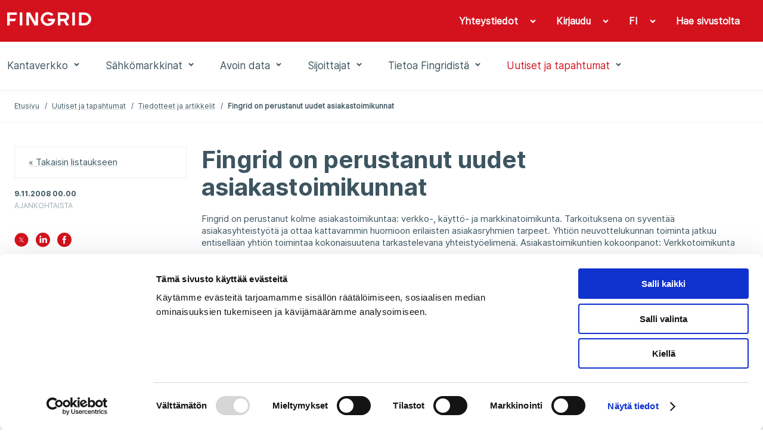

--- FILE ---
content_type: application/javascript
request_url: https://www.fingrid.fi/static/dist/bundle.js?v=639040785540000000
body_size: 83188
content:
webpackJsonp([0],Array(53).concat([function(t,e,n){"use strict";function a(t){return c.default.get(d,{params:t}).then(function(t){return t})}function i(t){return c.default.get(u,{params:t}).then(function(t){return t})}function s(t){return c.default.get(p,{params:t}).then(function(t){return t})}function r(t){return c.default.get(h,{params:t}).then(function(t){return t})}function o(t){return c.default.get(f,{params:t}).then(function(t){return t})}Object.defineProperty(e,"__esModule",{value:!0}),e.suggestions=a,e.news=i,e.newsByCategory=s,e.content=r,e.contacts=o;var l=n(74),c=function(t){return t&&t.__esModule?t:{default:t}}(l),d="/api/search/suggestions",u="/api/search/news",h="/api/search/content",p="/api/search/newsbycategory",f="/api/search/ediel"},,function(t,e,n){"use strict";function a(t,e,n,a){var i=new URLSearchParams;return t.forEach(function(t,e){i.append("configurationItems["+e+"].variableId",t.variableId),null!=t.combineWithId&&i.append("configurationItems["+e+"].combineWithId",t.combineWithId)}),i.append("start",e.start),i.append("end",e.end),n.forEach(function(t,e){i.append("ignoreZeroValues["+e+"]",t)}),null!=a&&i.append("dateLimit",a),l.default.get(c,{params:i}).then(function(t){return t})}function i(t){return l.default.get(d,{params:t}).then(function(t){return t})}function s(t){return l.default.get(u,{params:t}).then(function(t){return t})}function r(t){return l.default.get(h,{params:t}).then(function(t){return t})}Object.defineProperty(e,"__esModule",{value:!0}),e.graph=a,e.powerSystem=i,e.powerSystemProduction=s,e.reserveMarketCalculator=r;var o=n(74),l=function(t){return t&&t.__esModule?t:{default:t}}(o),c="/api/graph/dataset",d="/api/graph/power-system-state",u="/api/graph/power-system-production",h="/api/graph/reserve-market-calculator"},,,,,,,,,,,,,,,,,,,function(t,e,n){"use strict";Object.defineProperty(e,"__esModule",{value:!0}),n(500);var a=n(503),i=function(t){return t&&t.__esModule?t:{default:t}}(a);i.default.defaults.xsrfCookieName="__RequestVerificationToken",e.default={get:function(t,e){return i.default.get(t,e).then(function(t){return t.data})},post:function(t,e,n){return i.default.post(t,e,n)},patch:function(t,e,n){return i.default.patch(t,e,n)},put:function(t,e,n){return i.default.put(t,e,n)},delete:function(t,e){return i.default.delete(t,e)}}},,function(t,e,n){"use strict";function a(t){return t&&t.__esModule?t:{default:t}}function i(){return c.default.get(p).then(function(t){return t})}function s(){return c.default.get(f).then(function(t){return t})}function r(t,e){var n=(0,u.default)(t).merge(u.default.omit(e,u.default.isUndefined)).value();return c.default.get(v,{params:n}).then(function(t){return t})}function o(t,e){var n=(0,u.default)(t).merge(u.default.omit(e,u.default.isUndefined)).value();return c.default.get(m,{params:n}).then(function(t){return t})}Object.defineProperty(e,"__esModule",{value:!0}),e.tilinhaltijat=i,e.voimalaitokset=s,e.tapahtumat=r,e.tapahtumatTuotantomuodottain=o;var l=n(74),c=a(l),d=n(9),u=a(d),h="/api/alkuperatakuu",p=h+"/tilinhaltijat",f=h+"/voimalaitokset",v=h+"/tapahtumat",m=h+"/tapahtumat-tuotantomuodottain"},,,,,,,,,,,,,,,,,,,,,,,,,,,,,,,,,,,,,,,,,,,,,,,,,,,,,,,,,,,,,,,,,,,,,,,,,,,,,,,,,,,,,,,,,,,,,,,,,,,,,,,,,,,,,,,,,,,,,,,,,,,,,,,,,,,,,,,,,,,,,,,,,,,,,,,,,,,,,,,,,,,,,,,,,,,,,,,,,,,,,,,,,,,,,,,,,,,,,,,,,,,function(t,e,n){"use strict";function a(t){return function(){var e=t.apply(this,arguments);return new Promise(function(t,n){function a(i,s){try{var r=e[i](s),o=r.value}catch(t){return void n(t)}if(!r.done)return Promise.resolve(o).then(function(t){a("next",t)},function(t){a("throw",t)});t(o)}return a("next")})}}Object.defineProperty(e,"__esModule",{value:!0});var i=function(){function t(t,e){var n=[],a=!0,i=!1,s=void 0;try{for(var r,o=t[Symbol.iterator]();!(a=(r=o.next()).done)&&(n.push(r.value),!e||n.length!==e);a=!0);}catch(t){i=!0,s=t}finally{try{!a&&o.return&&o.return()}finally{if(i)throw s}}return n}return function(e,n){if(Array.isArray(e))return e;if(Symbol.iterator in Object(e))return t(e,n);throw new TypeError("Invalid attempt to destructure non-iterable instance")}}(),s=n(35),r=function(t){if(t&&t.__esModule)return t;var e={};if(null!=t)for(var n in t)Object.prototype.hasOwnProperty.call(t,n)&&(e[n]=t[n]);return e.default=t,e}(s),o=n(0),l=function(t){return t&&t.__esModule?t:{default:t}}(o),c=n(55),d=2*Math.PI*.75*.5,u=d/8,h={"clockgraph-left-yellow-zone":{start:-d,end:.5*-d,staticStart:!1},"clockgraph-right-yellow-zone":{start:.5*d,end:d,staticStart:!1},"clockgraph-green-zone":{start:4*-u,end:4*u,staticStart:!1},"clockgraph-left-red-zone":{start:8*-u,end:8*-u,staticStart:!0},"clockgraph-right-red-zone":{start:8*u,end:8*u,staticStart:!0}};e.default={name:"ClockGraph",template:"\n    <div class='clock-graph'>\n    <h2 class='clock-time'>{{ currentTime }}</h2>\n      <svg id='clockgraph'></svg>\n    </div>\n  ",props:{title:{value:String,default:""}},data:function(){return{currentDateRange:{start:new Date,end:null},currentValue:0,currentTime:"",textLines:[{color:"#f8f43f",rotation:157.5,lineColor:"#3E5660",dash:"1, 1",scale:.75,strokeWidth:.5,value:49.9,textRotation:25,textShiftX:-49.5,textShiftY:5.25,class:"hz-default",id:"clockgraph-upper-left-line"},{color:"#f8f43f",rotation:-66.5,lineColor:"#3E5660",dash:"1, 1",scale:.75,strokeWidth:.5,value:50.1,textRotation:-25,textShiftX:32.5,textShiftY:5.25,class:"hz-default",id:"clockgraph-upper-right-line"},{color:"#f8f43f",rotation:90.5,lineColor:"#3E5660",dash:"1, 1",scale:.75,strokeWidth:.5,value:49.8,textRotation:321,textShiftX:-49.5,textShiftY:5.25,class:"hz-default",id:"clockgraph-lower-left-line"},{color:"#f8f43f",rotation:359.5,lineColor:"#3E5660",dash:"1, 1",scale:.75,strokeWidth:.5,value:50.2,textRotation:-320,textShiftX:32.5,textShiftY:5.25,class:"hz-default",id:"clockgraph-lower-right-line"},{color:"#277158",rotation:0,lineColor:"#3E5660",dash:"none",scale:1,strokeWidth:1,value:this.currentValue,textRotation:0,textShiftX:-35,textShiftY:60,fontSize:18,class:"hz-data",id:"clockgraph-hz-data"}],zoneRanges:[{color:"#f8f43f",class:"hz-default",id:"clockgraph-left-yellow-zone"},{color:"#f8f43f",class:"hz-default",id:"clockgraph-right-yellow-zone"},{color:"#277158",class:"hz-default",id:"clockgraph-green-zone"},{color:"#D5121E",class:"hz-default",id:"clockgraph-left-red-zone"},{color:"#D5121E",class:"hz-default",id:"clockgraph-right-red-zone"}]}},methods:{getData:function(){function t(){return e.apply(this,arguments)}var e=a(regeneratorRuntime.mark(function t(){var e,n,a,i,s,r,o,d;return regeneratorRuntime.wrap(function(t){for(;;)switch(t.prev=t.next){case 0:return e=(0,l.default)().subtract(15,"m").format(),n=(0,l.default)().format(),t.next=4,(0,c.graph)([{variableId:177}],{start:e,end:n},[],null);case 4:a=t.sent,i=a[0].Values,s=i.length-1;case 7:if(!(s>-1)){t.next=29;break}if(null===(r=i[s].Value)){t.next=26;break}if(!((o=r.toString().length)<6)){t.next=23;break}d=o;case 13:if(!(d<6)){t.next=23;break}if(2!==o){t.next=18;break}return r+=".",o++,t.abrupt("continue",20);case 18:r+="0",o++;case 20:d++,t.next=13;break;case 23:return this.currentTime=new Date(i[s].Timestamp).toLocaleTimeString("en-GB"),this.currentValue=r,t.abrupt("break",29);case 26:s--,t.next=7;break;case 29:case"end":return t.stop()}},t,this)}));return t}(),addZerosToFreq:function(t){var e=Number(t),n=t.toString().split(".");return(1==n.length||n[1].length<3)&&(e=e.toFixed(3)),e},updateClock:function(t){var e=this.addZerosToFreq(t.value),n=this.getScalingFactor(t.value);this.rescaleSvg(n),r.select("#clockgraph").select(".hz-data").text(e),r.select(".clock-graph").select(".clock-time").text(t.time+":00");var a=(50.2-49.8)*n,i=(t.value-(50-.2*n))/a*269;r.select("#clockgraph").select("line#clockgraph-hz-data").attr("transform","rotate("+(i+90.5)+")scale(1)").style("transition","transform 200ms linear")},getPrettyHzValue:function(t){var e=arguments.length>1&&void 0!==arguments[1]?arguments[1]:1,n=Number(t).toFixed(1),a=n.split(".");return 1==a.length?t+"."+Array(e+1).join("0"):a[0]+"."+a[1][0]+Array(e+1).join("0")},getScalingFactor:function(t){var e=t>=50?t-50:50-t,n=e>50.2-50?2*e*1.2/(50.2-49.8):1;return Math.round(10*n)/10},rescaleSvg:function(){var t=arguments.length>0&&void 0!==arguments[0]?arguments[0]:1,e=!0,n=!1,a=void 0;try{for(var s,o=Object.entries(h)[Symbol.iterator]();!(e=(s=o.next()).done);e=!0){var l=s.value,c=i(l,2),d=c[0],u=c[1],p=r.arc().innerRadius(55).outerRadius(75).startAngle(u.staticStart?u.start:u.start/t).endAngle(u.end/t);r.select("#clockgraph g").select("path#"+d).attr("d",p)}}catch(t){n=!0,a=t}finally{try{!e&&o.return&&o.return()}finally{if(n)throw a}}var f=50-(50-49.8)*t,v=50+(50.2-50)*t;r.select("#clockgraph g").select("text#clockgraph-lower-left-line").text(this.getPrettyHzValue(f)),r.select("#clockgraph g").select("text#clockgraph-lower-right-line").text(this.getPrettyHzValue(v)),r.select("#clockgraph g").select("text#clockgraph-upper-left-line").text(this.getPrettyHzValue((50+f)/2)),r.select("#clockgraph g").select("text#clockgraph-upper-right-line").text(this.getPrettyHzValue((50+v)/2))},generateSvg:function(){var t=r.select("#clockgraph").attr("width",360).attr("height",360).append("g").attr("transform","translate(180,180)scale(2)"),e=!0,n=!1,a=void 0;try{for(var i,s=this.zoneRanges[Symbol.iterator]();!(e=(i=s.next()).done);e=!0){var o=i.value,l=r.arc().innerRadius(55).outerRadius(75).startAngle(h[o.id].start).endAngle(h[o.id].end);r.select("#clockgraph g").append("path").attr("d",l).attr("id",o.id).attr("fill",o.color).attr("stroke","white").attr("stroke-width",1)}}catch(t){n=!0,a=t}finally{try{!e&&s.return&&s.return()}finally{if(n)throw a}}var c=!0,d=!1,u=void 0;try{for(var p,f=this.textLines[Symbol.iterator]();!(c=(p=f.next()).done);c=!0){var v=p.value;t.append("line").style("stroke",v.lineColor).style("stroke-dasharray",v.dash).style("stroke-width",v.strokeWidth).attr("id",v.id).attr("x1",0).attr("y1",0).attr("x2",52.5).attr("y2",52.5).attr("transform","rotate("+v.rotation+")scale("+v.scale+")"),t.append("rect").attr("id",v.id).attr("x",v.textShiftX-3).attr("y",v.textShiftY-5).attr("height",7).attr("width",23).attr("transform","rotate("+v.textRotation+")scale("+v.scale+")").style("fill","white").attr("stroke","none"),t.append("text").text(v.value).attr("id",v.id).attr("class",v.class).attr("font-size",v.fontSize?v.fontSize:7).attr("dx",v.textShiftX).attr("dy",v.textShiftY).attr("stroke","#3d5560").style("fill",v.lineColor).attr("stroke-width",.2).attr("transform","rotate("+v.textRotation+")scale("+v.scale+")")}}catch(t){d=!0,u=t}finally{try{!c&&f.return&&f.return()}finally{if(d)throw u}}t.append("circle").attr("cx",8).attr("cy",8).attr("r",3.2).attr("stroke","#3E5660").attr("fill","#3E5660").attr("transform","translate(-8,-8)"),t.append("text").text("Hz").attr("font-size",14).attr("dx",25).attr("dy",60).attr("stroke","#3d5560").style("fill","#3E5660").attr("stroke-width",.2)},createGaugeValues:function(){var t=(this.currentValue-49.8)/(50.2-49.8)*269;this.textLines[this.textLines.length-1].rotation=t+90.5,this.textLines[this.textLines.length-1].value=this.currentValue},poll:function(){var t=this,e=arguments.length>0&&void 0!==arguments[0]&&arguments[0];this.getData().then(function(){e||r.select("#clockgraph").selectAll("g").remove(),t.createGaugeValues()}).then(function(){t.generateSvg()})}},mounted:function(){this.poll(!0),this.interval=setInterval(this.poll,6e4)}}},function(t,e,n){"use strict";function a(t){return t&&t.__esModule?t:{default:t}}n(281);var i=n(145),s=a(i),r=n(485),o=a(r),l=n(486),c=a(l),d=n(487),u=a(d),h=n(488),p=function(t){if(t&&t.__esModule)return t;var e={};if(null!=t)for(var n in t)Object.prototype.hasOwnProperty.call(t,n)&&(e[n]=t[n]);return e.default=t,e}(h),f=n(569),v=n(9);n(570);var m=n(573),g=function(t){s.default.use(c.default),s.default.use(o.default),s.default.use(u.default);var e=[],n=new o.default({routes:e,mode:"history"});Object.keys(p).forEach(function(t){s.default.component((0,v.kebabCase)(t),p[t])}),(0,f.getLocalizations)().then(function(e){var a=new u.default({locale:t,messages:e});new s.default({i18n:a,router:n,el:"#app"}),(0,f.patchLocalizations)(a)})};document.addEventListener("DOMContentLoaded",function(t){g(window.locale||"fi")}),(0,m.preloadIcons)()},,,,,,,,,,,,,,,,,,,,,,,,,,,,,,,,,,,,,,,,,,,,,,,,,,,,,,,,,,,,,,,,,,,,,,,,,,,,,,,,,,,,,,,,,,,,,,,,,,,,,,,,,,,,,,,,,,,,,,,,,,,,,,,,,,,,,,,,,,,,,,,,,,,,,,,,,,,,,,,,,,,,,,,,,,,,,,,,,,,,,,,,,,,,,,,,,,,,,,,,,,,,,,,,function(t,e,n){"use strict";function a(t){return t&&t.__esModule?t:{default:t}}Object.defineProperty(e,"__esModule",{value:!0}),e.ClockLineGraph=e.ClockGraph=e.TabsContainerBlock=e.ProjectPageNews=e.NewsFromTagsResults=e.NewsFromTagsOptions=e.FocusedContentBlock=e.NotAnimatedNumber=e.WeatherForecast=e.Datepicker=e.ContactList=e.ContactListItem=e.AutoplayVideo=e.TapahtumatTuotantomuodottain=e.Tapahtumat=e.Voimalaitokset=e.Tilinhaltijat=e.JumboMenu=e.MobileMenu=e.NewsList=e.ReserveMarketCalculator=e.PowerSystemStackedInfo=e.PowerSystemFullScreen=e.PowerSystemProductionStacked=e.PowerSystemProduction=e.PowerSystemBalance=e.MapTransferItem=e.PowerSystemMap=e.PowerSystemPoller=e.BasicGraph=e.SearchPaging=e.SearchContentResults=e.SearchNewsResults=e.SearchContentOptions=e.SearchNewsOptions=e.SearchSuggestions=e.SearchField=e.AppHeader=e.ContentDropdown=e.AnimateOnScroll=e.AnimatedNumber=e.Loading=e.Notification=e.Icon=e.Toggle=e.LandingHero=e.OverlayToggle=void 0;var i=n(489),s=a(i),r=n(490),o=a(r),l=n(491),c=a(l),d=n(492),u=a(d),h=n(494),p=a(h),f=n(495),v=a(f),m=n(496),g=a(m),y=n(497),w=a(y),_=n(498),b=a(_),k=n(499),x=a(k),M=n(521),C=a(M),A=n(522),D=a(A),L=n(523),H=a(L),P=n(524),V=a(P),I=n(525),S=a(I),j=n(526),T=a(j),O=n(527),Z=a(O),B=n(541),F=a(B),E=n(542),R=a(E),$=n(543),N=a($),G=n(544),z=a(G),Y=n(545),W=a(Y),U=n(546),q=a(U),K=n(547),J=a(K),X=n(548),Q=a(X),tt=n(549),et=a(tt),nt=n(550),at=a(nt),it=n(551),st=a(it),rt=n(552),ot=a(rt),lt=n(553),ct=a(lt),dt=n(554),ut=a(dt),ht=n(555),pt=a(ht),ft=n(556),vt=a(ft),mt=n(557),gt=a(mt),yt=n(558),wt=a(yt),_t=n(559),bt=a(_t),kt=n(278),xt=a(kt),Mt=n(560),Ct=a(Mt),At=n(561),Dt=a(At),Lt=n(562),Ht=a(Lt),Pt=n(563),Vt=a(Pt),It=n(564),St=a(It),jt=n(565),Tt=a(jt),Ot=n(566),Zt=a(Ot),Bt=n(567),Ft=a(Bt),Et=n(279),Rt=a(Et),$t=n(568),Nt=a($t);e.OverlayToggle=s.default,e.LandingHero=Dt.default,e.Toggle=o.default,e.Icon=c.default,e.Notification=u.default,e.Loading=p.default,e.AnimatedNumber=v.default,e.AnimateOnScroll=g.default,e.ContentDropdown=w.default,e.AppHeader=b.default,e.SearchField=x.default,e.SearchSuggestions=C.default,e.SearchNewsOptions=D.default,e.SearchContentOptions=H.default,e.SearchNewsResults=V.default,e.SearchContentResults=S.default,e.SearchPaging=T.default,e.BasicGraph=Z.default,e.PowerSystemPoller=F.default,e.PowerSystemMap=R.default,e.MapTransferItem=N.default,e.PowerSystemBalance=z.default,e.PowerSystemProduction=W.default,e.PowerSystemProductionStacked=q.default,e.PowerSystemFullScreen=Q.default,e.PowerSystemStackedInfo=J.default,e.ReserveMarketCalculator=et.default,e.NewsList=at.default,e.MobileMenu=st.default,e.JumboMenu=ot.default,e.Tilinhaltijat=ct.default,e.Voimalaitokset=ut.default,e.Tapahtumat=pt.default,e.TapahtumatTuotantomuodottain=vt.default,e.AutoplayVideo=gt.default,e.ContactListItem=bt.default,e.ContactList=wt.default,e.Datepicker=xt.default,e.WeatherForecast=Ct.default,e.NotAnimatedNumber=Ht.default,e.FocusedContentBlock=Vt.default,e.NewsFromTagsOptions=St.default,e.NewsFromTagsResults=Tt.default,e.ProjectPageNews=Zt.default,e.TabsContainerBlock=Ft.default,e.ClockGraph=Rt.default,e.ClockLineGraph=Nt.default},function(t,e,n){"use strict";Object.defineProperty(e,"__esModule",{value:!0});var a=n(9),i=function(t){return t&&t.__esModule?t:{default:t}}(a);e.default={name:"OverlayToggle",data:function(){return{active:this.isOpen,page:0,visible:this.isOpen}},created:function(){var t=new URLSearchParams(window.location.search),e=t.get("page")?parseInt(t.get("page"),10)-1:this.page;parseInt(t.get("id"),10)===this.id&&this.show(e)},methods:{show:function(){var t=this,e=arguments.length>0&&void 0!==arguments[0]?arguments[0]:0;this.page=e,this.active=!0,i.default.delay(function(){t.visible=!!t.active},this.showDelay)},hide:function(){var t=this;this.active=!1,i.default.delay(function(){t.visible=!!t.active},this.hideDelay),window.location.href.includes("?")&&window.history.pushState({},"","")}},props:{hideDelay:{value:Number,default:300},id:{value:Number,default:null},isOpen:{value:Boolean,default:!1},showDelay:{value:Number,default:300}}}},function(t,e,n){"use strict";Object.defineProperty(e,"__esModule",{value:!0});var a=n(9),i=function(t){return t&&t.__esModule?t:{default:t}}(a);e.default={name:"Toggle",data:function(){return{active:this.isOpen,visible:this.isOpen,isShowingSuggestions:!1}},methods:{show:function(){var t=this;this.active=!0,i.default.delay(function(){t.visible=!!t.active},this.showDelay)},hide:function(){var t=this;this.active=!1,i.default.delay(function(){t.visible=!!t.active},this.hideDelay)},toggle:function(){this.active?this.hide():this.show()},hideSuggestions:function(){this.isShowingSuggestions=!1},showSuggestions:function(){this.isShowingSuggestions=!0}},props:{hideDelay:{value:Number,default:300},isOpen:{value:Boolean,default:!1},showDelay:{value:Number,default:300}}}},function(t,e,n){"use strict";Object.defineProperty(e,"__esModule",{value:!0}),e.default={name:"Icon",template:'<svg><use :xlink:href="glyph"></use></svg>',props:["glyph"]}},function(t,e,n){"use strict";Object.defineProperty(e,"__esModule",{value:!0});var a=n(493),i=function(t){return t&&t.__esModule?t:{default:t}}(a);e.default={name:"Notification",data:function(){return{active:!0}},created:function(){var t=i.default.getJSON(this.notificationId);t?this.active=t.active:i.default.set(this.notificationId,{active:!0},{expires:30})},methods:{close:function(){this.active=!1,i.default.set(this.notificationId,{active:!1},{expires:30})}},props:{notificationId:{value:String,default:"notification"}}}},,function(t,e,n){"use strict";Object.defineProperty(e,"__esModule",{value:!0}),e.default={name:"Loading",template:'\n    <transition enter-active-class="animated zoomIn" leave-active-class="animated zoomOut">\n      <div class="loading"\n           v-bind:class="{\'loading-visible\': loading, \'loading-absolute\': absolute}"\n           v-show="loading">\n        <svg xmlns="http://www.w3.org/2000/svg" version="1.1" style="position:absolute;width:0;height:0">\n          <defs>\n            <filter id="gooey">\n              <feGaussianBlur in="SourceGraphic" stdDeviation="10" result="blur"></feGaussianBlur>\n              <feColorMatrix in="blur" mode="matrix" values="1 0 0 0 0  0 1 0 0 0  0 0 1 0 0  0 0 0 18 -7" result="goo"></feColorMatrix>\n              <feBlend in="SourceGraphic" in2="goo"></feBlend>\n            </filter>\n          </defs>\n        </svg>\n        <div class="blob blob-0"></div>\n        <div class="blob blob-1"></div>\n        <div class="blob blob-2"></div>\n        <div class="blob blob-3"></div>\n        <div class="blob blob-4"></div>\n        <div class="blob blob-5"></div>\n      </div>\n    </transition>\n  ',created:function(){this.$events.on("loading",this.updateLoading)},data:function(){return{loading:this.isLoading,absolute:this.isAbsolute}},props:{isLoading:{value:Boolean,default:!1},isAbsolute:{value:Boolean,default:!1}},methods:{updateLoading:function(t){this.loading=t}}}},function(t,e,n){"use strict";Object.defineProperty(e,"__esModule",{value:!0}),e.default={name:"AnimatedNumber",template:"<div class=\"animated-number\">{{current.toLocaleString('fi-FI', {minimumFractionDigits: this.decimals})}}</div>",data:function(){return{current:this.goal,interval:!1}},mounted:function(){this.current=this.goal},computed:{decimalPlaceMultiplier:function(){return Math.pow(10,this.decimals)},goalNotReached:function(){return this.roundToDecimalPlace(this.current)!==this.roundToDecimalPlace(this.goal)}},methods:{roundToDecimalPlace:function(t){return Math.round(t*this.decimalPlaceMultiplier)/this.decimalPlaceMultiplier},update:function(){var t=this;if(this.goalNotReached){var e=(this.goal-this.current)/10;e=e>=0?function(e){return Math.ceil(e*t.decimalPlaceMultiplier)/t.decimalPlaceMultiplier}(e):function(e){return Math.floor(e*t.decimalPlaceMultiplier)/t.decimalPlaceMultiplier}(e),this.current=this.current+e,Object.is(this.roundToDecimalPlace(this.current),-0)&&(this.current=0)}}},watch:{goal:function(){clearInterval(this.interval),this.goalNotReached&&(this.interval=setInterval(this.update,40))}},props:{goal:{value:Number,default:0},decimals:{value:Number,default:0}}}},function(t,e,n){"use strict";Object.defineProperty(e,"__esModule",{value:!0}),e.default={name:"AnimateOnScroll",template:'<div class="animated-figures" :ref="elemId" ><animated-number :goal="goalSet" :decimals=parsedDecimals></animated-number></div>',props:{elemId:{type:String,required:!0,default:""},number:{value:Number,default:0}},data:function(){return{goalSet:0,parsedDecimals:0}},mounted:function(){var t=this;this.number.toString().includes(".")&&(this.parsedDecimals=this.number.toString().split(".")[1].length);var e=this.$refs[this.elemId],n=function(e){e[0].isIntersecting&&(t.goalSet=t.number)};new window.IntersectionObserver(n).observe(e)}}},function(t,e,n){"use strict";Object.defineProperty(e,"__esModule",{value:!0}),e.default={name:"ContentDropdown",data:function(){return{active:!1}},mounted:function(){this.active=!(!window.location.hash||window.location.hash!=="#"+this.title)},methods:{show:function(){var t=document.getElementById(this.title);t.id=this.title+"-",this.active=!0,window.location.hash=this.title,t.id=this.title},hide:function(){this.active=!1},toggle:function(t){t&&t.preventDefault(),this.active?this.hide():this.show()}},props:{title:{value:String}}}},function(t,e,n){"use strict";Object.defineProperty(e,"__esModule",{value:!0});var a=n(9),i=function(t){return t&&t.__esModule?t:{default:t}}(a),s=[{id:"navigation",active:!1},{id:"search",active:!1}];e.default={name:"AppHeader",data:function(){return{menuItems:s,fixedHeader:!1,hiddenHeader:!1,headerHeight:0}},created:function(){window.addEventListener("scroll",this.handleScroll),window.addEventListener("resize",this.handleScroll)},destroyed:function(){window.removeEventListener("scroll",this.handleScroll),window.removeEventListener("resize",this.handleScroll)},mounted:function(){this.headerHeight=this.$refs.headerFirstRow.clientHeight},methods:{toggleMenu:function(t){this.clearActiveItemsExcept(t);var e=i.default.find(this.menuItems,["id",t]);e.active?e.active=!1:e.active=!0,this.showOverlay?document.body.classList.add("overlay-open"):document.body.classList.remove("overlay-open")},clearActiveItemsExcept:function(t){this.menuItems.filter(function(e){return e.id!=t}).forEach(function(t){t.active=!1})},handleScroll:function(){this.headerHeight=this.$refs.headerFirstRow.clientHeight;var t=window.pageYOffset;this.headerHeight<=t?(this.fixedHeader=!0,this.hiddenHeader=!1):(this.fixedHeader=!1,this.hiddenHeader=!1)}},computed:{showOverlay:function(){return this.menuItems.filter(function(t){return t.active}).length>0},activeItem:function(){var t=this.menuItems.filter(function(t){return t.active});return t.length>0?t[0].id:""},searchActive:function(){return"search"===this.activeItem},menuActive:function(){return"navigation"===this.activeItem}}}},function(t,e,n){"use strict";Object.defineProperty(e,"__esModule",{value:!0});var a=n(9),i=function(t){return t&&t.__esModule?t:{default:t}}(a),s=n(53);e.default={name:"SearchField",template:'\n    <div class="input-container" v-click-outside="this.hideSuggestions" @click="this.showSuggestions">\n      <input class=\'search-input\' type="text"\n            v-bind:placeholder="$t(\'/search/search-placeholder\')"\n            v-model="term"\n            @keyup.enter="onSubmit"\n            @keyup="onKeyUp"\n            @focus="this.showSuggestions"\n            >\n            <span class="glass"><icon v-if="this.iconDisplay" glyph="#search" class="icon icon-black"></icon></span>\n      </input>\n\n      <button type="button"\n              v-if="hasButton"\n              v-on:click="onSubmit">\n      </button>\n    </div>\n  ',props:{searchPageUrl:{type:String,default:""},hasButton:{type:Boolean,default:!1},language:{type:String,default:"fi"},namespace:{type:String,default:"default"},iconDisplay:{type:Boolean,default:!1},showSuggestions:{type:function(){}},hideSuggestions:{type:function(){}}},directives:{"click-outside":{bind:function(t,e,n){if("function"!=typeof e.value){var a=n.context.name,i="[Vue-click-outside:] provided expression '"+e.expression+"' is not a function, but has to be";a&&(i+="Found in component '"+a+"'"),console.warn(i)}var s=e.modifiers.bubble,r=function(n){(s||!t.contains(n.target)&&t!==n.target)&&e.value(n)};t.__vueClickOutside__=r,document.addEventListener("click",r)},unbind:function(t){document.removeEventListener("click",t.__vueClickOutside__),t.__vueClickOutside__=null}}},data:function(){return{loading:!1,term:""}},methods:{onKeyUp:i.default.debounce(function(t){var e=t.target.value;this.term=e,i.default.isEmpty(e)?this.$events.emit("search-suggestions",[]):this.search(e)},300),onSubmit:function(){window.location=this.searchPageUrl+"?query="+this.term},search:function(t){var e=this;this.loading=!0,this.$events.emit("searching",!0);var n={query:t,count:5,language:this.language};(0,s.suggestions)(n).then(function(n){var a={response:n,namespace:e.namespace};e.loading=!1,e.$events.emit("searching",!1),e.$events.emit("search-suggestions",a),e.$events.emit("search-term",t)}).catch(function(){e.loading=!1})}}}},,,function(t,e){},,,,,,,,,,,,,,,,,,,function(t,e,n){"use strict";Object.defineProperty(e,"__esModule",{value:!0}),e.default={name:"SearchSuggestions",template:'\n    <ul class="suggestions position-absolute" v-if="isDisplayingSuggestions">\n      <li v-for="suggestion in suggestions" class="search-suggestion-item">\n        <a class="search-suggestion-link" :href="suggestion.Url">{{suggestion.Name}}</a>\n      </li>\n      <li v-if="suggestions.length === 5" class="search-suggestion-item">\n        <a class="search-suggestion-link all-results-link" :href="searchUrl(this.term)">{{$t(\'/search/show-all-results\')}}</a>\n      </li>\n    </ul>\n  ',props:{searchPageUrl:{type:String,default:""},namespace:{type:String,default:"default"},isDisplayingSuggestions:{type:Boolean,default:!1}},data:function(){return{suggestions:[],term:"",isLoading:!1}},created:function(){var t=this;this.$events.on("search-suggestions",this.suggestionsUpdated),this.$events.on("search-term",this.searchTermUpdated),this.$events.on("searching",function(e){return t.isLoading=e})},methods:{suggestionsUpdated:function(t){this.suggestions=t.namespace===this.namespace?t.response:this.suggestions},searchTermUpdated:function(t){this.term=t},searchUrl:function(t){return this.searchPageUrl+"?query="+t}}}},function(t,e,n){"use strict";Object.defineProperty(e,"__esModule",{value:!0});var a=n(9),i=function(t){return t&&t.__esModule?t:{default:t}}(a),s=n(53);e.default={name:"SearchNewsOptions",data:function(){return{term:this.$route.query.query?this.$route.query.query:"",year:this.$route.query.year?this.$route.query.year:"",years:[],tag:this.$route.query.tag?this.$route.query.tag:"",tags:[],pageSize:5,page:this.$route.query.page?this.$route.query.page:1}},props:{language:{type:String,default:"fi"}},created:function(){var t=this;this.onChange(),this.$events.on("pageChange",this.pageChange),this.$events.on("search-tag",this.searchTag),window.addEventListener("popstate",function(){var e=t.$route.query;e.query=e.query?e.query:"",t.term=e.query,t.tag=e.tag?e.tag:t.tag,t.year=e.year?e.year:t.year,t.search(e,!0)})},methods:{onChange:function(){this.search({query:this.term,year:this.year,tag:""===this.tag?void 0:this.tag,pageSize:this.pageSize,page:this.page,language:this.language})},inputChange:function(){this.page=1,this.onChange()},pageChange:function(t){this.page=t,this.onChange()},searchTag:function(t){this.year="",this.tag=t,this.term="",this.onChange()},search:function(t,e){var n=this;this.loading=!0,this.$events.emit("loading",!0),e||this.$router.push({path:"",query:i.default.pickBy(t,i.default.identity)}),(0,s.news)(t).then(function(t){n.setOptions(t),n.$events.emit("results",t),n.$events.emit("loading",!1)}).catch(function(){n.$events.emit("loading",!1)})},setOptions:function(t){this.years=t.Years,this.tags=t.Tags}}}},function(t,e,n){"use strict";Object.defineProperty(e,"__esModule",{value:!0});var a=n(9),i=function(t){return t&&t.__esModule?t:{default:t}}(a),s=n(53);e.default={name:"SearchContentOptions",data:function(){return{term:this.$route.query.query?this.$route.query.query:"",pageSize:10,page:this.$route.query.page?this.$route.query.page:1,tags:null,selectedTags:null,totalCount:null,resultTerm:null}},props:{language:{type:String,default:"fi"}},created:function(){var t=this;this.onChange(),this.$events.on("pageChange",this.pageChange),window.addEventListener("popstate",function(){var e=t.$route.query;e.query=e.query?e.query:"",t.term=e.query,t.search(e,!0)})},methods:{onChange:function(){this.search({query:this.term,pageSize:this.pageSize,page:this.page,language:this.language,tag:this.selectedTags?i.default.map(this.selectedTags,"Id"):this.$route.query.tag})},toggleTag:function(t){t.Selected=!t.Selected,t.Selected?this.selectedTags.push(t):i.default.remove(this.selectedTags,{Id:t.Id}),this.inputChange()},inputChange:function(){this.page=1,this.onChange()},pageChange:function(t){this.page=t,this.onChange()},search:function(t,e){var n=this;this.loading=!0,this.$events.emit("loading",!0),e||this.$router.push({path:"",query:i.default.pickBy(t,i.default.identity)}),(0,s.content)(t).then(function(t){n.filters||(n.tags=t.SearchTypes,n.selectedTags=[],i.default.forEach(n.tags,function(t){t.Selected&&n.selectedTags.push(t)})),n.totalCount=t.TotalCount,n.resultTerm=t.Query,n.$events.emit("results",t),n.$events.emit("loading",!1)}).catch(function(){n.$events.emit("loading",!1)})}}}},function(t,e,n){"use strict";Object.defineProperty(e,"__esModule",{value:!0});var a=n(9),i=function(t){return t&&t.__esModule?t:{default:t}}(a);e.default={name:"SearchNewsResults",template:'\n    <div class="results">\n      <div class="result"\n           v-for="(result, index) in results">\n        <div class="row">\n          <div class="hide-lg col-lg-2">\n            <div class="line">\n              <div class="line-hider" v-show="index === 0"></div>\n              <div class="ball" v-show="showBall(result, index)">\n                <span>{{result.PublishedMonthAbbreviation}}</span>\n              </div>\n            </div>\n          </div>\n\n          <div class="hide-md col-md-4 col-lg-2">\n            <div class="date-tags-container">\n            <div class="timestamps">\n              <div class="date">{{result.Published}}</div>\n              <div class="date" v-if="result.Modified"><icon glyph="#update" class="icon"></icon>{{result.Modified}}</div>\n            </div>\n            <div class="tags">\n              <span v-for="tag in result.Tags" v-on:click="queryByTag(tag)">{{tag}}</span>\n            </div>\n            </div>\n          </div>\n\n          <div class="col-xs-12 col-md-8 col-lg-8">\n            <a v-bind:href="result.Url" v-bind:target="result.OpenIn">\n              <div class="title">\n                <h3 v-html="result.Title"></h3>\n              </div>\n              <div class="description" v-html="result.Description"></div>\n            </a>\n            <div class="show-sm timestamps">\n              <div class="date">{{result.Published}}</div>\n              <div class="date" v-if="result.Modified"><icon glyph="#update" class="icon"></icon>{{result.Modified}}</div>\n            </div>\n            <div class="show-sm tags">\n              <span v-for="tag in result.Tags" v-on:click="queryByTag(tag)">{{tag}}</span>\n            </div>\n          </div>\n\n        </div>\n      </div>\n    </div>\n  ',data:function(){return{results:[],tags:[]}},created:function(){this.$events.on("results",this.resultsUpdated)},methods:{resultsUpdated:function(t){this.results=t.Hits,this.tags=t.Tags},queryByTag:function(t){var e=i.default.find(this.tags,{Name:t});this.$events.emit("search-tag",e.Id)},showBall:function(t,e){return 0===e||!(this.results[e-1].PublishedMonthAbbreviation===t.PublishedMonthAbbreviation)}}}},function(t,e,n){"use strict";Object.defineProperty(e,"__esModule",{value:!0}),e.default={name:"SearchContentResults",template:'\n    <div class="results" v-cloak>\n      <div class="result"\n           v-for="result in results">\n        <div class="result__title">\n          <a :href="result.Url" v-html="result.Title" v-bind:target="result.OpenIn"></a>\n        </div>\n        <div class="result__description">\n          <a :href="result.Url" v-html="result.Description" v-bind:target="result.OpenIn"></a>\n        </div>\n      </div>\n    </div>\n  ',data:function(){return{results:[]}},created:function(){this.$events.on("results",this.resultsUpdated)},methods:{resultsUpdated:function(t){this.results=t.Hits}}}},function(t,e,n){"use strict";Object.defineProperty(e,"__esModule",{value:!0});var a=n(9),i=function(t){return t&&t.__esModule?t:{default:t}}(a);e.default={name:"SearchPaging",template:'\n    <div class="paging" v-show="maxPages > 0">\n      <div class="row">\n        <div class="col-xs-12">\n          <button v-bind:class="{disabled: (page <= 1)}"\n                  v-on:click="changePage(page, \'previous\')"\n                  :disabled="(page <= 1)">\n            <span><icon glyph="#paging_previous" class="icon"></icon></span>\n          </button>\n          <button v-on:click="changePage(1)"\n                  v-bind:class="{active: page===1}">\n            <span>1</span>\n          </button>\n          <button v-if="page > 6 && maxPages > 10">\n            <span>...</span>\n          </button>\n          <button v-for="page in getPages(page-5, page+4)"\n                  v-bind:class="{active: page.active, disabled: page.disabled}"\n                  v-on:click="changePage(page.content)">\n            <span>{{page.content}}</span>\n          </button>\n          <button v-if="page < (maxPages - 5) && maxPages > 10">\n            <span>...</span>\n          </button>\n          <button v-if="maxPages > 1"\n                  v-on:click="changePage(maxPages)"\n                  v-bind:class="{active: maxPages===page}">\n            <span>{{maxPages}}</span>\n          </button>\n          <button v-bind:class="{disabled: (page >= maxPages)}"\n                  v-on:click="changePage(page, \'next\')"\n                  :disabled="(page >= maxPages)">\n            <span><icon glyph="#paging_next" class="icon"></icon></span>\n          </button>\n        </div>\n      </div>\n    </div>\n  ',data:function(){return{params:{},maxPages:1,page:1,pages:[]}},created:function(){this.$events.on("results",this.resultsUpdated)},methods:{resultsUpdated:function(t){var e=this,n=this.$route.query.pageSize?parseInt(this.$route.query.pageSize,10):5;this.maxPages=Math.ceil(parseInt(t.TotalCount,10)/n),this.page=this.$route.query.page?parseInt(this.$route.query.page,10):1,this.pages=i.default.map(i.default.range(1,this.maxPages+1),function(t){return{active:t===e.page,disabled:!1,content:t}})},getPages:function(t,e){return t=t<1?1:t,e=e>this.maxPages-1?this.maxPages-1:e,this.pages.slice(t,e)},changePage:function(t,e){this.page=t,"previous"===e&&this.page--,"next"===e&&this.page++,this.$events.emit("pageChange",this.page)}}}},function(t,e,n){"use strict";function a(t){return t&&t.__esModule?t:{default:t}}function i(t){if(Array.isArray(t)){for(var e=0,n=Array(t.length);e<t.length;e++)n[e]=t[e];return n}return Array.from(t)}Object.defineProperty(e,"__esModule",{value:!0});var s=Object.assign||function(t){for(var e=1;e<arguments.length;e++){var n=arguments[e];for(var a in n)Object.prototype.hasOwnProperty.call(n,a)&&(t[a]=n[a])}return t},r=n(35),o=function(t){if(t&&t.__esModule)return t;var e={};if(null!=t)for(var n in t)Object.prototype.hasOwnProperty.call(t,n)&&(e[n]=t[n]);return e.default=t,e}(r),l=n(152),c=n(9),d=a(c),u=n(0),h=a(u),p=n(55),f=["#3D5560","#009996","#DCBC1C","#7FCCCB","#A15885","#6C838F","#122A91","#C06616","#77C020","#497947"],v={top:20,right:80,bottom:40,left:50},m={top:20,right:80,bottom:40,left:50},g=o.timeParse("%Y-%m-%dT%H:%M:%S"),y=o.bisector(function(t){return t.time}).left;e.default={name:"BasicGraph",template:'\n    <div class="basic-graph">\n      <div class="row input-row">\n        <div class="col-xs button"\n             v-bind:class="{active: currentMode.name === mode.name}"\n             v-for="mode in dateModes"\n             v-on:click="dateRange(mode, mode.start, mode.end)">\n         {{ $t(\'/graph/\' + mode.name.toLowerCase()) }}\n        </div>\n      </div>\n      <div class="input-row form"\n           v-if="settings.ShowDateRange">\n        <span>{{$t(\'/graph/period\')}}:</span>\n        <input type="text" v-on:keyup.enter="dateSearch" v-model="currentDateRange.start"><span> - </span>\n        <input type="text" v-on:keyup.enter="dateSearch" v-model="currentDateRange.end">\n        <button class="button button--search" type="button" v-on:click="dateSearch()">{{$t(\'/search/search\')}}</button>\n      </div>\n      <transition enter-active-class="fadeInDown animated" leave-active-class="fadeOutUp animated">\n        <div class="input-row" v-if="error">\n          <div class="col-xs-12 error">{{$t(\'/graph/error/date-range\')}}</div>\n        </div>\n      </transition>\n      <div class="graph-container">\n        <div class="note">\n          {{ this.width > 420 ?  zoomNotes.note : zoomNotes.mobileNote }}\n        </div>\n        <div :id="name" class="graph">\n          <loading is-loading="true" isAbsolute="true"></loading>\n          <div class="tooltip"\n               v-bind:style="{top: tooltip.y, left: tooltip.x}"\n               v-if="tooltip.active && tooltip.hasValidValue">\n            <div class="time">\n              {{ tooltip.time}}\n            </div>\n            <div class="variable"\n                 v-for="variable in data"\n                 v-if="variable.active && (typeof variable.currentValue === \'number\')"\n                 v-bind:style="{backgroundColor: variable.color}">\n              {{formatNumber(variable.currentValue, variable.decimals)}} {{variable.unit}}\n            </div>\n          </div>\n          <svg ref="svg">\n            <g class="graph">\n              <g class="axis">\n                <g class="grid"></g>\n                <g class="axis axis-x"></g>\n                <g class="axis axis-y"></g>\n              </g>\n              <g class="paths"></g>\n            </g>\n            <rect class="zoom-area"></rect>\n            <defs></defs>\n          </svg>\n        </div>\n      </div>\n      <div class="info">\n        <table>\n          <tr>\n            <th></th>\n            <th>{{$t(\'/graph/graph\')}}</th>\n            <th>{{$t(\'/graph/min\')}}</th>\n            <th>{{$t(\'/graph/max\')}}</th>\n            <th>{{$t(\'/graph/avg\')}}</th>\n          </tr>\n          <tr v-for="variable in data" v-if="!variable.hidden">\n            <td>\n              <span v-bind:style="{borderColor: variable.color, backgroundColor: getFillColor(variable.id)}"\n                    v-on:click="toggleVariable(variable.id)"\n                    class="ball"></span>\n            </td>\n            <td>{{variable.name}}</td>\n            <td>{{formatNumber(variable.minValue, variable.decimals)}}</td>\n            <td>{{formatNumber(variable.maxValue, variable.decimals)}}</td>\n            <td>{{formatNumber(variable.meanValue, variable.decimals)}} {{variable.unit}}</td>\n          </tr>\n          <tr>\n            <td></td>\n            <td colspan="4"><a v-bind:href="settings.OpenDataUrl" target="_blank">{{$t(\'/graph/open-data-link\')}}</a></td>\n          </tr>\n        </table>\n      </div>\n    </div>\n  ',data:function(){return{svg:null,g:null,data:[],width:0,height:0,dateFormat:"YYYY-MM-DD HH:mm:ss",currentMode:null,currentDateRange:{start:null,end:null},error:!1,tooltip:{active:!1,hasValidValue:!1,time:null,x:0,y:0},zoomNotes:{note:"Voit tarkastella arvoja tarkemmin rullaamalla hiirtä kuvaajan päällä",mobileNote:"Voit zoomata kuvaajaa sormillasi"},dateModes:[{name:"Today",text:"Tänään",start:(0,h.default)().startOf("date").format(this.dateFormat),end:(0,h.default)().endOf("date").format(this.dateFormat),tickFormat:"%H:%M"},{name:"CurrentWeek",text:"Kuluva viikko",start:(0,h.default)().startOf("isoweek").format(this.dateFormat),end:(0,h.default)().endOf("isoweek").format(this.dateFormat),tickFormat:"%e.%-m."},{name:"NextWeek",text:"Ensi viikko",start:(0,h.default)().add(1,"weeks").startOf("isoweek").format(this.dateFormat),end:(0,h.default)().add(1,"weeks").endOf("isoweek").format(this.dateFormat),tickFormat:"%e.%-m."},{name:"LastWeek",text:"Viime viikko",start:(0,h.default)().subtract(1,"weeks").startOf("isoweek").format(this.dateFormat),end:(0,h.default)().subtract(1,"weeks").endOf("isoweek").format(this.dateFormat),tickFormat:"%e.%-m."},{name:"CurrentMonth",text:"Kuluva kuukausi",start:(0,h.default)().startOf("month").format(this.dateFormat),end:(0,h.default)().endOf("month").format(this.dateFormat),tickFormat:"%e.%-m."},{name:"LastMonth",text:"Viime kuukausi",start:(0,h.default)().subtract(1,"month").startOf("month").format(this.dateFormat),end:(0,h.default)().subtract(1,"month").endOf("month").format(this.dateFormat),tickFormat:"%e.%-m."},{name:"CurrentYear",text:"Kuluva vuosi",start:(0,h.default)().startOf("year").format(this.dateFormat),end:(0,h.default)().endOf("year").format(this.dateFormat),tickFormat:"%e.%-m."},{name:"PreviousYear",text:"Edellinen vuosi",start:(0,h.default)().subtract(1,"year").startOf("year").format(this.dateFormat),end:(0,h.default)().subtract(1,"year").endOf("year").format(this.dateFormat),tickFormat:"%e.%-m."}]}},props:{name:{value:String,default:"graph"},settings:{type:Object}},created:function(){var t=this;this.dateModes=d.default.reduce(this.dateModes,function(e,n){return t.settings["ShowPreset"+n.name]&&e.push(n),e},[]),0==this.dateModes.length&&null!=this.settings.DateLimit?(this.currentDateRange.start=(0,h.default)(this.settings.DateLimit).subtract(1,"months").startOf("month").format("D.M.YYYY"),this.currentDateRange.end=(0,h.default)(this.settings.DateLimit).subtract(1,"days").subtract(15,"minutes").format("D.M.YYYY"),this.dateSearch()):this.dateRange(this.dateModes[0],this.dateModes[0].start,this.dateModes[0].end),window.addEventListener("resize",this.onResize)},destroyed:function(){window.removeEventListener("resize",this.onResize)},methods:{makeVisibleUnneccesaryTick:function(){this.lastTick&&(this.lastTick.attr("visibility","visible"),this.lastTick=void 0)},hideUnneccessaryTick:function(){this.makeVisibleUnneccesaryTick(),this.lastTick=o.select(".axis-x").select(".tick:last-of-type"),this.lastTick.attr("visibility","hidden")},dateSearch:function(){var t=(0,h.default)(this.currentDateRange.start,"D.M.YYYY"),e=(0,h.default)(this.currentDateRange.end,"D.M.YYYY").endOf("date");t.isValid()&&e.isValid()&&this.dateRange({name:"custom",text:"",start:t.format(this.dateFormat),end:e.format(this.dateFormat),tickFormat:"%e.%-m."},t.format(this.dateFormat),e.format(this.dateFormat))},dateRange:function(t,e,n){this.currentMode=t,this.currentDateRange.start=(0,h.default)(e).format("D.M.YYYY"),this.currentDateRange.end=(0,h.default)(n).format("D.M.YYYY");var a=(0,h.default)(e).toDate(),i=this.settings.DataSetConfiguration.map(function(t){return{variableId:t.Id,combineWithId:t.CombineWithId,ignoreAfterDate:t.IgnoreAfterDate?(0,h.default)(t.IgnoreAfterDate,"YYYY-M-D").toDate():null}}),s=(0,h.default)(n).diff((0,h.default)(e),"days");this.variablesToIgnore=i.filter(function(t){return t.ignoreAfterDate&&a>t.ignoreAfterDate}).map(function(t){return t.variableId});var r=d.default.filter(this.settings.DataSetConfiguration,["LineColor",null]),o=r.length>0?f:d.default.map(this.settings.DataSetConfiguration,"LineColor"),l={start:e,end:(0,h.default)(n).add(15,"minutes").format(this.dateFormat)},c=d.default.filter(this.settings.DataSetConfiguration,function(t){return t.IgnoreZeroValues}).map(function(t){return t.Id}),u=this.settings.DateLimit;this.update(i,l,c,u,s,o)},update:function(t,e,n,a,r){var o=this,l=arguments.length>5&&void 0!==arguments[5]?arguments[5]:f;this.$events.emit("loading",!0),(0,p.graph)(t,e,n,a).then(function(e){if(o.data=d.default.map(e,function(e,n){var a=null!=e.CombineWithId,i=a?parseInt(""+e.VariableId+e.CombineWithId):e.VariableId,s=d.default.find(o.data,{id:i}),r=!s||!!s.active,c=o.settings.DataSetConfiguration.find(function(t){return a?t.CombineWithId===e.CombineWithId&&t.Id===e.VariableId:t.Id===e.VariableId&&null==t.CombineWithId}),u=t.find(function(t){return t.variableId===e.VariableId}),p=o.variablesToIgnore.includes(i),f=p?[]:d.default.map(e.Values,function(t){var e=g(t.Timestamp);if(!(u.ignoreAfterDate&&e>u.ignoreAfterDate))return{time:o.settings.DisplayWeekNumbers?(0,h.default)(e).isoWeek():e,value:null===t.Value?null:c.InvertValues?-t.Value:t.Value}}).filter(function(t){return!!t});return{id:i,name:c.Name,unit:c.Unit,decimals:c.Decimals,color:s?s.color:l[n]||d.default.shuffle(l),active:r,minValue:c.InvertValues?-e.Max:e.Min,maxValue:c.InvertValues?-e.Min:e.Max,meanValue:c.InvertValues?-e.Average:e.Average,currentValue:null,values:f,ignoreAfterDate:u.ignoreAfterDate,hidden:p&&f.length<1}}),r<=31){var n=void 0,a=void 0,c=!1;d.default.forEach(o.data,function(t){n=void 0,t.values.forEach(function(t){if(void 0!=n){var e=t.time-n;(void 0==a||e<a)&&(a=e),void 0!=a&&e!=a&&(c=!0)}n=new Date(t.time.getTime())})}),c&&d.default.forEach(o.data,function(t){if(t.values.length>0){n=void 0;for(var e=new Date(t.values[t.values.length-1].time.getTime()),i=new Date(t.values[0].time.getTime()),r=0;i<e;){for(;i<t.values[r].time;)t.values.splice(r,0,s({},t.values[r-1],{time:new Date(i.getTime())})),i.setTime(i.getTime()+a),r++;i.setTime(i.getTime()+a),r++}}})}o.settings.DisplayWeekNumbers&&d.default.forEach(o.data,function(t){var e;if(t.values&&!(t.values.length<2)){var n=d.default.map(t.values,function(t){return t.time}),a=d.default.range(Math.min.apply(Math,i(n)),Math.max.apply(Math,i(n)),1),s=d.default.difference(a,n),r=d.default.map(s,function(t){return{time:t,value:0}});(e=t.values).push.apply(e,i(r)),t.values=d.default.sortBy(t.values,"time")}}),o.svg?o.updateLines():o.draw(),o.$events.emit("loading",!1),o.error=!1}).catch(function(){o.$events.emit("loading",!1),o.error=!0})},onResize:d.default.debounce(function(){this.draw()},1e3),mouseOnGraph:function(){var t=this;d.default.forEach(d.default.filter(this.data,{active:!0}),function(e){var n=t.svg.select(".circle.circle-"+e.id);"none"===n.style("display")?n.style("display",null):n.style("display","none")}),this.tooltip.active=!this.tooltip.active},mouseMovingOnGraph:function(){var t=this,e=this.x.invert(o.mouse(o.event.currentTarget)[0]),n=o.mouse(o.event.currentTarget)[1],a=d.default.filter(this.data,{active:!0}).length;this.tooltip.y=n>this.height-45*a?this.height-45*a+"px":n+"px",d.default.forEach(this.data,function(n){if(n.ignoreAfterDate&&e>n.ignoreAfterDate)return void(n.currentValue=null);var a=y(n.values,e,1),i=n.values[a-1],s=n.values[a],r=s&&e-i.time>s.time-e?s:i;n.currentValue=null,r&&null!==r.value&&(t.svg.select(".circle.circle-"+n.id).classed("circle-hidden","number"!=typeof r.value).attr("transform","translate("+t.x(r.time)+", "+t.y(r.value)+")"),t.tooltip.x=t.x(r.time)<200?t.x(r.time)+100+"px":t.x(r.time)-100+"px",t.settings.DisplayWeekNumbers?t.tooltip.time=t.$t("/graph/week")+" "+r.time:t.tooltip.time="currentDay"===t.currentMode.name?(0,h.default)(r.time).format("HH:mm"):(0,h.default)(r.time).format("D.M. HH:mm"),n.currentValue=r.value)}),this.tooltip.hasValidValue=(0,d.default)(this.data).filter(function(t){return t.currentValue})},getFillColor:function(t){var e=d.default.find(this.data,{id:t});return e.active?e.color:"#fff"},toggleVariable:function(t){var e=d.default.filter(this.data,{active:!0}).length,n=d.default.find(this.data,{id:t});(e>1||!n.active)&&(n.active=!n.active,this.updateLines())},updateLines:function(){var t=this,e=this.x,n=this.x2,a=this.y,i=o.formatLocale({thousands:" ",grouping:[3],decimal:"."}),s=",.0f";this.settings.DisplayYAxisDecimals&&(s=",."+this.settings.DataSetConfiguration.find(function(t){return void 0!=t.Decimals}).Decimals+"f");var r=i.format(s),l=o.line().curve(o.curveLinear).x(function(t){return e(t.time)}).y(function(t){return a(t.value)});this.makeVisibleUnneccesaryTick();var c=function(){if(!o.event.sourceEvent||"brush"!==o.event.sourceEvent.type){var a=o.event.transform;e.domain(a.rescaleX(n).domain()),t.g.select(".paths").selectAll(".line").nodes().forEach(function(t){o.select(t).attr("d",l)});var i=t.settings.DisplayWeekNumbers?o.format("d"):o.timeFormat(t.currentMode.tickFormat);t.g.select(".axis-x").call(t.xAxis.tickFormat(i)),1===a.k&&t.hideUnneccessaryTick()}},u=o.zoom().scaleExtent([1,1/0]).translateExtent([[0,0],[this.width,this.height]]).extent([[0,0],[this.width,this.height]]).on("zoom",c),h=d.default.max(d.default.map(this.data,"maxValue")),p=h.toString().length-4;p>0&&(v.left=m.left+5*p),this.g.select(".axis").attr("transform","translate("+v.left+","+v.top+")"),this.g.select(".paths").attr("transform","translate("+v.left+","+v.top+")").attr("clip-path","url(#clip)"),this.drawAxis(),this.svg.selectAll(".data").data([]),this.settings.BreakLineOnEmptyValues?this.updateLineWithBreaks(l):this.updateLineDefault(l),this.g.select(".grid").transition().duration(500).call(o.axisLeft(this.y).ticks(7).tickSize(-(this.width+v.left)).tickFormat(""));var f=this.settings.DisplayWeekNumbers?o.format("d"):o.timeFormat(this.currentMode.tickFormat);this.g.select(".axis-x").attr("transform","translate(0,"+this.height+")").transition().duration(500).call(this.xAxis.tickFormat(f)),this.width<400?this.g.select(".axis-x").selectAll("text").attr("transform","translate(-20, 14) rotate(-45)"):this.g.select(".axis-x").selectAll("text").attr("transform","translate(0, 0) rotate(0)"),this.g.select(".axis-y").transition().duration(500).call(this.yAxis.tickFormat(r)).on("end",function(){return t.hideUnneccessaryTick()}),this.svg.select(".zoom-area").attr("width",this.width).attr("height",this.height).attr("transform","translate("+v.left+","+v.top+")").call(u).on("mouseover",this.mouseOnGraph).on("mouseout",this.mouseOnGraph).on("mousemove",this.mouseMovingOnGraph)},updateLineDefault:function(t){var e=this;d.default.forEach(this.data,function(n){var a=e.svg.select(".line.line-"+n.id),i=e.svg.select(".circle.circle-"+n.id);!a.empty()&&n.active?a.datum(n.values.filter(function(t){return null!==t.value})).transition().duration(500).attrTween("d",function(e){var n=o.select(this).attr("d"),a=t(e);return(0,l.interpolatePath)(n,a)}):a.empty()||n.active?a.empty()&&n.active&&(e.g.select(".paths").datum(n.values.filter(function(t){return null!==t.value})).append("path").attr("class","line line-"+n.id).attr("fill","none").attr("stroke",n.color).attr("stroke-linejoin","round").attr("stroke-linecap","round").attr("stroke-width",2).attr("d",t),e.g.select(".paths").append("circle").attr("class","circle circle-"+n.id).attr("r",5).attr("fill","#fff").attr("stroke",n.color).attr("stroke-width",2).style("display","none")):(a.remove(),i.remove())})},updateLineWithBreaks:function(t){var e=this;d.default.forEach(this.data,function(n){var a=e.svg.selectAll(".line.line-"+n.id),i=e.svg.selectAll(".circle.circle-"+n.id),s=!0,r=void 0,o=e.settings.EmptyValueRegionThreshold;if(a.empty()||n.active){if(n.active){for(a.remove(),i.remove();s;)s=!1,e.g.select(".paths").datum(n.values.filter(function(t){return!(null===t.value||void 0!==r&&r.getTime()>t.time.getTime()||(void 0===r?r=t.time:!s&&t.time.getTime()-r.getTime()>6e4*o&&(r=t.time,s=!0),s||(r=t.time),s))})).append("path").attr("class","line line-"+n.id).attr("fill","none").attr("stroke",n.color).attr("stroke-linejoin","round").attr("stroke-linecap","round").attr("stroke-width",2).attr("d",t);e.g.select(".paths").append("circle").attr("class","circle circle-"+n.id).attr("r",5).attr("fill","#fff").attr("stroke",n.color).attr("stroke-width",2).style("display","none")}}else a.remove(),i.remove()})},drawBase:function(){this.width=document.getElementById(this.name).offsetWidth,this.height=+document.getElementById(this.name).offsetHeight-v.top-v.bottom,this.svg=o.select(this.$refs.svg),this.svg.attr("width",this.width).attr("height",document.getElementById(this.name).offsetHeight);var t=this.svg.select("defs");t.selectAll("#clip").remove(),t.append("svg:clipPath").attr("id","clip").append("svg:rect").attr("width",this.width).attr("height",this.height).attr("x",0).attr("y",0),this.g=this.svg.select(".graph"),this.x=o.scaleTime().range([0,this.width-v.left]),this.x2=o.scaleTime().range([0,this.width-v.left]),this.y=o.scaleLinear().range([this.height,0]),this.xAxis=o.axisBottom(this.x),this.yAxis=o.axisLeft(this.y)},drawAxis:function(){this.x.domain([o.min(d.default.filter(this.data,{active:!0}),function(t){return o.min(t.values,function(t){return t.time})}),o.max(d.default.filter(this.data,{active:!0}),function(t){return o.max(t.values,function(t){return t.time})})]),this.x2.domain(this.x.domain()),this.y.domain([o.min(d.default.filter(this.data,{active:!0}),function(t){return t.minValue>0?0:t.minValue}),o.max(d.default.filter(this.data,{active:!0}),function(t){return t.maxValue})])},draw:function(){this.drawBase(),this.updateLines()},formatNumber:function(t,e){return t&&d.default.isNumber(t)?t.toFixed(e):0}}}},,,,,,,,,,,,,,function(t,e,n){"use strict";Object.defineProperty(e,"__esModule",{value:!0});var a=n(55);e.default={name:"PowerSystemPoller",template:"<div></div>",props:{language:String},data:function(){return{lastModified:null,temperatures:{},urls:{},areValuesRestored:!1}},mounted:function(){this.poll(),this.interval=setInterval(this.poll,1e4)},methods:{poll:function(){var t=this,e={language:this.language};(0,a.powerSystem)(e).then(function(e){t.areValuesRestored=e.AreValuesRestored,t.lastModified=e.LastModified,t.temperatures=e.Temperatures,t.urls=e.Urls,t.$events.emit("power-system",e)})}}}},function(t,e,n){"use strict";Object.defineProperty(e,"__esModule",{value:!0});var a=Object.assign||function(t){for(var e=1;e<arguments.length;e++){var n=arguments[e];for(var a in n)Object.prototype.hasOwnProperty.call(n,a)&&(t[a]=n[a])}return t},i=function(t){switch(t.Key){case"Norway":return t.IsExport?"up":"down";case"Estonia":return t.IsExport?"down":"up";case"Russia":return t.IsExport?"right":"left";default:return t.IsExport?"left":"right"}},s=["normal","weakened","danger","interference","resuming"];e.default={name:"PowerSystemMap",template:'\n    <div class="power-system-map">\n      <div class="row">\n        <div class="col-xs-12 col-lg-4">\n          <div class="power-system-map__data">\n            <div class="power-system-map__title">{{$t(\'/state/consumption\')}}</div>\n            <span class="power-system-map-info-icon" v-on:click="toggleInfo(\'consumption\')">\n              <icon glyph="#info" class="icon"></icon>\n            </span>\n            <div class="power-system-map__details" v-show="showInfo == \'consumption\'">\n              <span class="power-system-map-info-icon" v-on:click="toggleInfo">\n                <icon glyph="#info-close" class="icon"></icon>\n              </span>\n              <div class="power-system-map__title">{{$t(\'/state/consumption\')}}</div>\n              <p>{{ infoTexts.ConsumptionInfo }}</p>\n              <a class="power-system-map__link" v-bind:href="urls.ConsumptionUrl">{{$t(\'/state/details\')}}</a>\n            </div>\n            <div class="power-system-map__value"><animated-number :goal=consumption></animated-number> <span>MW</span></div>\n          </div>\n          <div class="power-system-map__data">\n            <div class="power-system-map__title">{{$t(\'/state/production\')}}</div>\n            <span class="power-system-map-info-icon" v-on:click="toggleInfo(\'production\')">\n              <icon glyph="#info" class="icon"></icon>\n            </span>\n            <div class="power-system-map__details" v-show="showInfo == \'production\'">\n              <span class="power-system-map-info-icon" v-on:click="toggleInfo">\n                <icon glyph="#info-close" class="icon"></icon>\n              </span>\n              <div class="power-system-map__title">{{$t(\'/state/production\')}}</div>\n              <p>{{ infoTexts.ProductionInfo }}</p>\n              <a class="power-system-map__link" v-bind:href="urls.ProductionUrl">{{$t(\'/state/details\')}}</a>\n            </div>\n            <div class="power-system-map__value"><animated-number :goal=production></animated-number> <span>MW</span></div>\n          </div>\n          <div class="power-system-map__data">\n            <div class="power-system-map__title">{{$t(\'/state/net-import-export\')}}</div>\n            <span class="power-system-map-info-icon" v-on:click="toggleInfo(\'import\')">\n              <icon glyph="#info" class="icon"></icon>\n            </span>\n            <div class="power-system-map__details" v-show="showInfo == \'import\'">\n              <span class="power-system-map-info-icon" v-on:click="toggleInfo">\n                <icon glyph="#info-close" class="icon"></icon>\n              </span>\n              <div class="power-system-map__title">{{$t(\'/state/net-import-export\')}}</div>\n              <p>{{ infoTexts.ImportExportInfo }}</p>\n              <a class="power-system-map__link" v-bind:href="urls.NetImportExportUrl">{{$t(\'/state/details\')}}</a>\n            </div>\n            <div class="power-system-map__value"><animated-number :goal=netImportExport></animated-number> <span>MW</span></div>\n          </div>\n          <div class="power-system-map__data">\n            <div class="power-system-map__title">{{$t(\'/state/electricity-price\')}}</div>\n            <span class="power-system-map-info-icon" v-on:click="toggleInfo(\'price\')">\n              <icon glyph="#info" class="icon"></icon>\n            </span>\n            <div class="power-system-map__details" v-show="showInfo == \'price\'">\n              <span class="power-system-map-info-icon" v-on:click="toggleInfo">\n                <icon glyph="#info-close" class="icon"></icon>\n              </span>\n              <div class="power-system-map__title">{{$t(\'/state/electricity-price\')}}</div>\n              <p>{{ infoTexts.ElectricityPriceInfo }}</p>\n              <a class="power-system-map__link" v-bind:href="urls.ElectricityPriceInFinlandUrl">{{$t(\'/state/details\')}}</a>\n            </div>\n            <div class="power-system-map__value"><animated-number :goal=electricityPriceInFinland></animated-number> <span>&euro;/MWh</span></div>\n          </div>\n          <div class="power-system-map__data">\n            <div class="power-system-map__title">{{$t(\'/state/consumption-emission-co2\')}}</div>\n            <span class="power-system-map-info-icon" v-on:click="toggleInfo(\'co2\')">\n              <icon glyph="#info" class="icon"></icon>\n            </span>\n            <div class="power-system-map__details" v-show="showInfo == \'co2\'">\n              <span class="power-system-map-info-icon" v-on:click="toggleInfo">\n                <icon glyph="#info-close" class="icon"></icon>\n              </span>\n              <div class="power-system-map__title">{{$t(\'/state/consumption-emission-co2\')}}</div>\n              <p>{{ infoTexts.Co2Info }}</p>\n              <a class="power-system-map__link" v-bind:href="urls.Co2InfoUrl">{{$t(\'/state/details\')}}</a>\n            </div>\n            <div class="power-system-map__value"><animated-number :goal=consumptionEmissionCo2></animated-number> <span>gCO2/kWh</span></div>\n          </div>\n          <div class="power-system-map__data">\n            <div class="power-system-map__title">{{$t(\'/state/state-of-the-power-system\')}}</div>\n            <span class="power-system-map-info-icon" v-on:click="toggleInfo(\'status\')">\n              <icon glyph="#info" class="icon"></icon>\n            </span>\n            <div class="power-system-map__details" v-show="showInfo == \'status\'">\n              <span class="power-system-map-info-icon" v-on:click="toggleInfo">\n                <icon glyph="#info-close" class="icon"></icon>\n              </span>\n              <div class="power-system-map__title">{{$t(\'/state/state-of-the-power-system\')}}</div>\n              <p>{{ infoTexts.StatusInfo }}</p>\n              <a class="power-system-map__link" v-bind:href="urls.NetImportExportUrl">{{$t(\'/state/details\')}}</a>\n            </div>\n            <div class="power-system-balance__value">\n              <span class="power-system-balance__indicator" \n              :class="(\'power-system-balance__indicator--\' + status)"></span>\n              {{ $t(\'/state/status-\' + statusCode) }}\n            </div>\n          </div>\n          <div class="power-system-map__data"\n            v-if="shortageCode != 0">\n            <div class="power-system-map__title">{{$t(\'/state/shortage-title\')}}</div>\n            <span class="power-system-map-info-icon" v-on:click="toggleInfo(\'shortage\')">\n              <icon glyph="#info" class="icon"></icon>\n            </span>\n            <div class="power-system-map__details" v-show="showInfo == \'shortage\'">\n              <span class="power-system-map-info-icon" v-on:click="toggleInfo">\n                <icon glyph="#info-close" class="icon"></icon>\n              </span>\n              <div class="power-system-map__title">{{$t(\'/state/shortage-title\')}}</div>\n              <p>{{ infoTexts.ShortageInfo }}</p>\n              <a class="power-system-map__link" :href="urls.ShortageUrl">{{$t(\'/state/details\')}}</a>\n            </div>\n            <div class="power-system-balance__value power-system-balance__shortage-value">\n              <span class="power-system-balance__indicator" \n              :class="(\'power-system-balance__indicator--\' + shortages[shortageCode])"></span>\n              <div class="power-system-balance__shortage-text-container">\n                <div class="power-system-balance__value">\n                  {{ $t(\'/state/shortage-risk-\' + shortages[shortageCode]) }}\n                </div>              \n                <span class="power-system-balance__advice">\n                  {{ $t((shortageCode < 3 ? \'/state/shortage-advice\' : \'/state/shortage-advice-follow-messaging\')) }}\n                </span>  \n              </div>\n            </div>\n          </div>\n        </div>\n        <div class="col-xs-12 col-lg-8">\n          <div class="power-system-map__transfer">\n            <map-transfer-item v-for="connection in connections" :key="connection.index" :connection="connection"></map-transfer-item>\n            <div class="power-system-map__title--bigger power-system-map__title--padding">{{$t(\'/state/power-transfer\')}}</div>\n            <div class="power-system-map__legend">\n              <div class="power-system-map__legend-item" v-for="transfer in transferTypes">\n                <span class="power-system-map__legend-glyph"\n                  v-bind:class="\'power-system-map__legend-glyph--\' + transfer.type"\n                />\n                <span class="power-system-map__legend-text">{{ $t(transfer.title) }}</span>\n              </div>\n            </div>\n            <span class="power-system-fullscreen-info-icon" v-on:click="toggleInfo(\'power-transfer\')">\n              <icon glyph="#info" class="icon"></icon>\n            </span>\n            <div class="power-system-map__details" v-show="showInfo == \'power-transfer\'">\n              <span class="power-system-fullscreen-info-icon" v-on:click="toggleInfo">\n                <icon glyph="#info-close" class="icon"></icon>\n              </span>\n              <div class="power-system-fullscreen__title">{{$t(\'/state/power-transfer\')}}</div>\n              <p>{{ infoTexts.PowerTransferInfo }}</p>\n            </div>\n          </div>\n        </div>\n      </div>\n    </div>',data:function(){return{connections:[],transferTypes:[{type:"import",title:"/state/import"},{type:"export",title:"/state/export"}],consumption:0,production:0,netImportExport:0,electricityPriceInFinland:0,consumptionEmissionCo2:0,status:"normal",shortages:["","possible","great","active"],shortageCode:1,statusCode:1,urls:{},infoTexts:{},showInfo:""}},created:function(){this.$events.on("power-system",this.update)},methods:{cleanupValue:function(t){return Math.round(Math.abs(t))},update:function(t){var e=this;this.connections=t.PowerTransferMap.map(function(t){return a({},t,{Value:e.cleanupValue(t.Value),direction:i(t),isRightSide:!1})}),this.consumption=t.Consumption,this.production=t.Production,this.netImportExport=t.NetImportExport,this.electricityPriceInFinland=t.ElectricityPriceInFinland,this.consumptionEmissionCo2=t.ConsumptionEmissionCo2,this.status=s[t.Status-1],this.areValuesRestored=t.AreValuesRestored,this.statusCode=t.Status,this.shortageCode=t.Shortage,this.urls=t.Urls,this.infoTexts=t.InfoTexts},toggleInfo:function(t){this.showInfo=t}}}},function(t,e,n){"use strict";Object.defineProperty(e,"__esModule",{value:!0});var a={name:"import-export",props:["direction","value","type","showInfo","isImport"],methods:{reverseDirection:function(t){switch(t){case"up":return"down";case"down":return"up";case"right":return"left";case"left":return"right"}}},template:'\n  <div class="info-number" :class="type">\n      <icon v-if="showInfo && isImport === true" glyph="#info" class="info-icon"></icon>\n      <icon v-if="showInfo && isImport === false" glyph="#info-dark" class="info-icon"></icon>\n      <animated-number :goal=value></animated-number> MW\n    <span class="direction-icon">\n      <icon glyph="#paging_next" class="icon" :class="\'icon--\' + direction"></icon>\n      <icon v-if="type === \'import-export\'" glyph="#paging_next" class="icon" :class="\'icon--\' + reverseDirection(direction)"></icon>\n    </span>\n  </div>\n  '};e.default={props:["connection"],components:{ImportExport:a},template:'\n  <div \n    class="power-system-map__transfer-item" \n    :class="\'power-system-map__transfer-item--\' + getImportExportExtension() + \' \' + connection.Key.toLowerCase()" \n    @mouseenter="updateInfoHovered(true)"\n    @mouseleave="updateInfoHovered(false)"\n    @click="toggleInfo()"\n  >\n    <ImportExport :direction="connection.direction" :value="connection.Value" :isImport="connection.IsExport === true" type="main-display" :showInfo="true"></ImportExport>\n    <div class="transfer-item__capacity-info" :hidden="hideInfo">\n      <div class="capacity-header">Max capacity:</div>\n      <ImportExport v-if="!equalImportExport" :direction="importDirection" :value="connection.MaxImport" type="import"></ImportExport>\n      <ImportExport v-if="!equalImportExport" :direction="exportDirection" :value="connection.MaxExport" type="export"></ImportExport>\n      <ImportExport v-if="equalImportExport" :direction="exportDirection" :value="connection.MaxExport" type="import-export"></ImportExport>\n    </div>\n  </div>',data:function(){var t=this.connection.IsExport?this.reverseDirection(this.connection.direction):this.connection.direction;return{infoHovered:!1,infoToggled:!1,equalImportExport:this.connection.MaxExport===this.connection.MaxImport,importDirection:t,exportDirection:this.reverseDirection(t)}},computed:{hideInfo:function(){return!this.infoHovered&&!this.infoToggled}},methods:{getImportExportExtension:function(){return this.connection.IsExport?"export":"import"},updateInfoHovered:function(t){this.infoHovered=t},toggleInfo:function(){this.infoToggled=!this.infoToggled},reverseDirection:function(t){switch(t){case"up":return"down";case"down":return"up";case"right":return"left";case"left":return"right"}}}}},function(t,e,n){"use strict";Object.defineProperty(e,"__esModule",{value:!0});var a=["normal","weakened","danger","interference","resuming"];e.default={name:"PowerSystemBalance",template:'\n    <div class="power-system-balance">\n      <div class="row">\n        <div class="col-xs-12">\n          <h2 class="power-system-balance__main-title">{{$t(\'/state/power-balance\')}}</h2>\n          <div class="text-center">\n            <a v-bind:href="urls.PowerBalanceUrl" class="power-system-balance__link power-system-balance__link--padding">{{$t(\'/state/details\')}}</a>\n          </div>\n          <div class="row row--no-margin row--padding-bottom">\n            <div class="col-xs-12 col-md-6 col-lg-3 power-system-balance__container">\n              <div class="power-system-balance__data">\n                <div class="power-system-balance__title">{{$t(\'/state/production-surplus-deficit-in-finland\')}}</div>\n                <div class="power-system-balance__value"><animated-number :goal=productionSurplusDeficit></animated-number> <span>MW</span></div>\n              </div>\n            </div>\n            <div class="col-xs-12 col-md-6 col-lg-3 power-system-balance__container">\n              <div class="power-system-balance__data">\n                <div class="power-system-balance__title">{{$t(\'/state/surplus-deficit-cumulative\')}}</div>\n                <div class="power-system-balance__value"><animated-number :goal=productionSurplusDeficitCumulative></animated-number> <span>MW</span></div>\n              </div>\n            </div>\n            <div class="col-xs-12 col-md-6 col-lg-3 power-system-balance__container">\n              <div class="power-system-balance__data">\n                <div class="power-system-balance__title">{{$t(\'/state/instantaneous-freq-measurement\')}}</div>\n                <div class="power-system-balance__value">{{instantaneousFrequency}} <span>Hz</span></div>\n              </div>\n            </div>\n            <div class="col-xs-12 col-md-6 col-lg-3 power-system-balance__container">\n              <div class="power-system-balance__data">\n                <div class="power-system-balance__title">{{$t(\'/state/time-deviation\')}}</div>\n                <div class="power-system-balance__value">{{timeDeviation}} <span>s</span></div>\n              </div>\n            </div>\n          </div>\n          <div class="row row--no-margin row--padding-bottom">\n            <div class="col-xs-12 col-md-6 col-lg-3 power-system-balance__container">\n              <div class="power-system-balance__data">\n                <div class="power-system-balance__title">{{$t(\'/state/electricity-price-in-finland\')}}</div>\n                <a v-bind:href="urls.ElectricityPriceInFinlandUrl" class="power-system-balance__link">{{$t(\'/state/details\')}}</a>\n                <div class="power-system-balance__value">{{checkElectricityPriceInFinland}} <span>€/MWh</span></div>\n              </div>\n            </div>\n            <div class="col-xs-12 col-md-6 col-lg-3 power-system-balance__container">\n              <div class="power-system-balance__data">\n                <div class="power-system-balance__title">{{$t(\'/state/last-ordered-up-regulation-bid\')}}</div>\n                <a v-bind:href="urls.LastOrderedUpRegulationBidUrl" class="power-system-balance__link">{{$t(\'/state/details\')}}</a>\n                <div class="power-system-balance__value">{{checkUpRegulationBid}} <span>€/MWh</span></div>\n              </div>\n            </div>\n            <div class="col-xs-12 col-md-6 col-lg-3 power-system-balance__container">\n              <div class="power-system-balance__data">\n                <div class="power-system-balance__title">{{$t(\'/state/last-ordered-down-regulation-bid\')}}</div>\n                <a v-bind:href="urls.LastOrderedDownRegulationBidUrl" class="power-system-balance__link">{{$t(\'/state/details\')}}</a>\n                <div class="power-system-balance__value">{{checkDownRegulationBid}} <span>€/MWh</span></div>\n              </div>\n            </div>\n            <div class="col-xs-12 col-md-6 col-lg-3 power-system-balance__container">\n              <div class="power-system-balance__data">\n                <div class="power-system-balance__title">{{$t(\'/state/state-of-the-power-system\')}}</div>\n                <a v-bind:href="urls.PowerSystemStatusUrl" class="power-system-balance__link">{{$t(\'/state/details\')}}</a>\n                <div class="power-system-balance__value"><span class="power-system-balance__status" v-bind:class="statusClass"></span>{{ $t(\'/state/status-\' + statusCode) }}</div>\n              </div>\n            </div>\n          </div>\n        </div>\n      </div>\n    </div>',data:function(){return{productionSurplusDeficit:0,productionSurplusDeficitCumulative:0,instantaneousFrequency:0,timeDeviation:0,electricityPriceInFinland:null,lastOrderedUpRegulationBid:null,lastOrderedDownRegulationBid:null,status:"normal",statusCode:1,urls:{}}},created:function(){this.$events.on("power-system",this.update)},methods:{update:function(t){this.productionSurplusDeficit=t.ProductionSurplusDeficit,this.productionSurplusDeficitCumulative=t.ProductionSurplusDeficitCumulative,this.instantaneousFrequency=t.InstantaneousFrequency,this.timeDeviation=t.TimeDeviation,this.electricityPriceInFinland=t.ElectricityPriceInFinland,this.lastOrderedUpRegulationBid=t.LastOrderedUpRegulationBid,this.lastOrderedDownRegulationBid=t.LastOrderedDownRegulationBid,this.status=a[t.Status-1],this.statusCode=t.Status,this.urls=t.Urls}},computed:{checkElectricityPriceInFinland:function(){return this.electricityPriceInFinland?this.electricityPriceInFinland:"-"},checkUpRegulationBid:function(){return this.lastOrderedUpRegulationBid?this.lastOrderedUpRegulationBid:"-"},checkDownRegulationBid:function(){return this.lastOrderedDownRegulationBid?this.lastOrderedDownRegulationBid:"-"},checkStatus:function(){return this.status},statusClass:function(){var t="power-system-balance__status--"+this.status,e={};return e[t]=!0,e}}}},function(t,e,n){"use strict";Object.defineProperty(e,"__esModule",{value:!0});var a=n(35),i=function(t){if(t&&t.__esModule)return t;var e={};if(null!=t)for(var n in t)Object.prototype.hasOwnProperty.call(t,n)&&(e[n]=t[n]);return e.default=t,e}(a),s=n(9),r=function(t){return t&&t.__esModule?t:{default:t}}(s),o={top:20,right:0,bottom:40,left:50};e.default={name:"PowerSystemProduction",template:'\n    <div class="power-system-production">\n      <div class="row">\n        <div class="col-xs-12">\n          <h2 class="power-system-production__main-title">{{$t(\'/state/production-in-finland\')}}</h2>\n          <div class="text-center">\n            <a v-bind:href="urls.ProductionTypesUrl" class="power-system-production__link power-system-production__link--padding">{{$t(\'/state/details\')}}</a>\n          </div>\n        </div>\n        <div class="col-xs-12">\n          <div id="power-system-production__chart" class="power-system-production__chart">\n            <div class="power-system-production__chart__tooltip"\n                 v-bind:style="{top: tooltip.y, left: tooltip.x}"\n                 v-show="tooltip.active">\n              {{tooltip.value || 0}}\n            </div>\n            <svg ref="svg">\n              <g class="base">\n                <g class="grid"></g>\n                <g class="axis axis-x"></g>\n                <g class="axis axis-y"></g>\n              </g>\n            </svg>\n          </div>\n          <div class="power-system-production__chart-x-axis">\n            <div class="axis-icon"\n                 v-for="production in productionData"\n                 v-on:mouseenter="mouseOnBar(production, true)"\n                 v-on:mouseleave="mouseOnBar(production, true)">\n              <icon :glyph="production.icon" class="icon"></icon>\n            </div>\n          </div>\n        </div>\n      </div>\n      <div class="row">\n        <div v-for="production in productionData"\n             class="col-xs-12 col-sm-6 col-md-3 power-system-production__item"\n             v-bind:class="{\'power-system-production__item--active\': production.active}">\n          <div class="power-system-production__item__left ">\n            <icon class="icon" :glyph="production.icon"></icon>\n          </div>\n          <div class="power-system-production__item__right">\n            <div class="power-system-production__item__title">\n              {{ $t(\'/state/type/\' + production.type.toLowerCase()) }}\n            </div>\n            <div class="power-system-production__item__value">\n              <animated-number :goal="production.value"></animated-number> <span>MW</span>\n            </div>\n          </div>\n        </div>\n      </div>\n    </div>',data:function(){return{name:"power-system-production__chart",svg:null,g:null,width:0,height:0,tooltip:{active:!1,value:0,x:0,y:0},productionData:[{id:1,type:"HydroPower",value:0,active:!1,icon:"#vesivoima"},{id:2,type:"NuclearPower",value:0,active:!1,icon:"#ydinvoima"},{id:3,type:"CogenerationDistrictHeating",value:0,active:!1,icon:"#yhteistuotanto-kaukolampo"},{id:4,type:"CogenerationIndustry",value:0,active:!1,icon:"#yhteistuotanto-teollisuus"},{id:5,type:"WindPower",value:0,active:!1,icon:"#tuulivoima"},{id:6,type:"SolarPower",value:0,active:!1,icon:"#aurinkovoima"},{id:7,type:"OtherProduction",value:0,active:!1,icon:"#muu-tuotanto"},{id:8,type:"PeakLoadPower",value:0,active:!1,icon:"#tehoreservi"}],urls:{}}},mounted:function(){this.drawBase(),this.$events.on("power-system",this.update),window.addEventListener("resize",this.onResize)},methods:{update:function(t){this.productionData=r.default.map(this.productionData,function(e){return e.value=t[e.type],e}),this.urls=t.Urls,this.updateBars()},updateAxis:function(){this.x.domain(r.default.map(this.productionData,"type")),this.y.domain([0,i.max(this.productionData,function(t){return t.value})])},updateBars:function(){var t=this,e=this.x,n=this.y,a=i.formatLocale({thousands:" ",grouping:[3]}),s=a.format(",.0f");this.updateAxis(),this.g.select(".grid").transition().duration(500).call(i.axisLeft(this.y).ticks(7).tickSize(-(this.width+o.left)).tickFormat("")),this.g.select(".axis-x").attr("transform","translate(0,"+this.height+")").transition().duration(500).call(this.xAxis),this.g.select(".axis-y").transition().duration(500).call(this.yAxis.tickFormat(s)),r.default.forEach(this.productionData,function(a){var i=t.height,s=t.svg.select(".bar.bar-"+a.id);s.empty()?t.g.datum(a).append("rect").attr("class","bar bar-"+a.id).attr("x",function(t){return e(t.type)}).attr("width",e.bandwidth()).attr("y",function(t){return n(t.value)}).attr("height",function(t){return i-n(t.value)}).on("mouseover",t.mouseOnBar).on("mouseout",t.mouseOnBar).on("mousemove",t.mouseMovingOnBar):s.datum(a).transition().duration(500).attr("x",function(t){return e(t.type)}).attr("width",e.bandwidth()).attr("y",function(t){return n(t.value)}).attr("height",function(t){return i-n(t.value)})})},mouseMovingOnBar:function(){var t=i.mouse(i.event.currentTarget)[0];this.tooltip.x=t<200?t+100+"px":t-70+"px",this.tooltip.y=i.mouse(i.event.currentTarget)[1]+"px"},mouseOnBar:function(t,e){if(t.active=!t.active,this.tooltip.active=t.active,this.tooltip.value=t.value,e){this.tooltip.y="200px";var n=this.width/this.productionData.length;this.tooltip.x=n*t.id+52-((n-80)/2+80)+"px"}},onResize:r.default.debounce(function(){this.drawBase(),this.updateBars()},300),drawBase:function(){this.width=document.getElementById(this.name).offsetWidth-o.left-o.right,this.height=document.getElementById(this.name).offsetHeight-o.top-o.bottom,this.svg=i.select(this.$refs.svg),this.svg.attr("width",document.getElementById(this.name).offsetWidth).attr("height",document.getElementById(this.name).offsetHeight),this.g=this.svg.select(".base"),this.g.attr("transform","translate("+o.left+","+o.top+")"),this.x=i.scaleBand().rangeRound([0,this.width],.1,1),this.y=i.scaleLinear().rangeRound([this.height,0]),this.xAxis=i.axisBottom(this.x),this.yAxis=i.axisLeft(this.y)}}}},function(t,e,n){"use strict";function a(t){return t&&t.__esModule?t:{default:t}}function i(t){if(Array.isArray(t)){for(var e=0,n=Array(t.length);e<t.length;e++)n[e]=t[e];return n}return Array.from(t)}Object.defineProperty(e,"__esModule",{value:!0});var s=Object.assign||function(t){for(var e=1;e<arguments.length;e++){var n=arguments[e];for(var a in n)Object.prototype.hasOwnProperty.call(n,a)&&(t[a]=n[a])}return t},r=function(){function t(t,e){var n=[],a=!0,i=!1,s=void 0;try{for(var r,o=t[Symbol.iterator]();!(a=(r=o.next()).done)&&(n.push(r.value),!e||n.length!==e);a=!0);}catch(t){i=!0,s=t}finally{try{!a&&o.return&&o.return()}finally{if(i)throw s}}return n}return function(e,n){if(Array.isArray(e))return e;if(Symbol.iterator in Object(e))return t(e,n);throw new TypeError("Invalid attempt to destructure non-iterable instance")}}(),o=n(35),l=function(t){if(t&&t.__esModule)return t;var e={};if(null!=t)for(var n in t)Object.prototype.hasOwnProperty.call(t,n)&&(e[n]=t[n]);return e.default=t,e}(o),c=n(277),d=n(9),u=a(d),h=n(0),p=a(h),f=n(55),v=[{background:"#dcc81c",text:"#f8fafb"},{background:"#6d838f",text:"#f8fafb"},{background:"#d5dde3",text:"#f8fafb"},{background:"#ede28f",text:"#3d5560"},{background:"#e5b2bb",text:"#f8fafb"},{background:"#4d9d88",text:"#f8fafb"},{background:"#ffef62",text:"#3d5560"},{background:"#D5121E",text:"#f8fafb"},{background:"#84c8f7",text:"#3d5560"},{background:"#3d5560",text:"#3d5560"},{background:"#D5121E",text:"#f8fafb"},{background:"#277158",text:"#000000"},{background:"#b1c0c9",text:"#f8fafb"},{background:"#260600",text:"#260600"},{background:"#277158",text:"#f8fafb"},{background:"#A15885",text:"#f8fafb"}],m={top:40,right:60,bottom:60,left:60},g={left:"left",right:"right"},y={area:0,line:1,bar:2},w={production:1,consumption:2},_=window.innerWidth;e.default={name:"PowerSystemProductionStacked",props:["description","language","infotexts","enablePriceTimeAdjustment"],created:function(){this.GRAPH_TYPES=y,this.GROUP_TYPES=Object.values(w)},template:'\n    <div class="power-system-production">\n\n      <div class="row">\n\n        <div class="col-xs-12">\n          <h2 class="power-system-production__main-title">\n            {{$t(\'/state/production-in-finland\')}}\n          </h2>\n          <div class="text-center graph-disclaimer">\n            {{$t(\'/state/disclaimer\')}}\n          </div>\n        </div>\n        <div class="container-fluid">\n            <div class="wrapper grid-max-width">\n                <div class="row row--padding-bottom">\n                    <div class="col-xs-12">\n                        <div class="power-system-production__description">\n                            {{ this.descriptionText }}\n                        </div>\n                    </div>\n                </div>\n            </div>\n        </div>\n\n        <div class="col-xs-12 power-system-date-pickers">\n          <div class="inline-flex">\n            <div :class="{active: todayNotSelected(), button: true}" @click="setToday">{{ $t(\'/graph/today\') }}</div>\n            <label for="day" class="hide-md">{{ $t(\'/graph/day\') }}</label>\n            <datepicker :disabled-dates="disabledDates" format="dd.MM.yyyy" :language="getLocale()" :monday-first="true" @selected="setDay" :value="selectedDay" ></datepicker>\n          </div>\n        \n          <div class="inline-flex">\n            <span class="hide-md">{{$t(\'/graph/period\')}}:</span>\n            <div class="inline-flex">\n              <div :class="{active: daySelected(), button: true}" v-on:click="dateSearchRange(1)">{{ $t(\'/graph/d\') }}</div>\n              <div :class="{active: weekSelected(), button: true}" v-on:click="dateSearchRange(7)">{{ $t(\'/graph/w\') }}</div>\n              <div :class="{active: monthSelected(), button: true}" v-on:click="dateSearchRange(30)">{{ $t(\'/graph/m\') }}</div>\n            </div>\n          </div>\n        </div>\n\n        \n        <div class="col-xs-12 power-system-production__stacked-chart-container">\n          <div id="power-system-production__chart" class="power-system-production__stacked-chart">\n          <loading v-show="isLoading" isAbsolute="true"></loading>\n            <div\n              id="power-system-production__chart__tooltip"\n              class="power-system-production__chart__tooltip"\n              :style="{top: tooltip.y, left: tooltip.x, visibility: tooltip.active ? \'visible\' : \'hidden\'}">\n              <div class="power-system-production__chart__tooltip-value power-system-production__chart__tooltip-value--date">\n                {{ tooltip.date }}\n              </div>\n            </div>\n            <svg ref="svg"></svg>\n          </div>\n        </div>\n\n      </div>\n\n      <div class="row power-system-production__group__row" v-for="group in GROUP_TYPES">\n\n        <div\n          v-for="production in tooltipByGroupType(group)"\n          class="col-xs-12 col-sm-6 col-md-3 col-lg-2_5 power-system-production__item"\n          :class="{\'power-system-production__item--active\': production.active}"\n          @click="toggleProductionType(production.type)">\n\n          <div v-if="production.graph === GRAPH_TYPES.area">\n\n            <div class="power-system-production__item__text">\n              <div class="power-system-production__item__title">\n                {{ $t(\'/state/type/\' + production.type.toLowerCase()) }}\n              </div>\n              <div class="power-system-production__item__value">\n                <not-animated-number :goal="production.value" />\n                <span>{{ production.unit }}</span>\n              </div>\n            </div>\n\n            <power-system-stacked-info v-if="production.infoText" \n                :productionType="production.type" \n                :selectedProductionType="selectedProductionType"\n                @selectProdType = "selectProductionType">\n              <span v-html="production.infoText"></span>\n            </power-system-stacked-info>\n\n            <div class="power-system-production__item__toggle">\n              <div\n                class="power-system-production__item__toggle-icon"\n                :class="{ \'power-system-production__item__toggle-icon--active\': production.active }"\n                :style="{\n                  \'background-color\': production.active ? production.colors.background : \'transparent\',\n                  \'border-color\': production.colors.background,\n                }">\n                <icon\n                  class="icon check-icon"\n                  :glyph="isLineGraph(production) ? \'#chart\' : \'#check-txtcolor\'"\n                  :style="{\'background-color\': production.colors.background, color: production.colors.text}"\n                />\n              </div>\n            </div>\n\n          </div>\n\n          <div v-else>\n\n            <div class="power-system-production__item__text">\n              <div class="power-system-production__item__title">\n                {{ $t(\'/state/\' + getKebabCaseString(production.type)) }}\n              </div>\n              <div class="power-system-production__item__value">\n                <not-animated-number :goal="production.value" :decimals="production.decimals" />\n                <span>{{ production.unit }}</span>\n              </div>\n            </div>\n\n            <power-system-stacked-info v-if="production.infoText"\n                :productionType="production.type" \n                :selectedProductionType="selectedProductionType"\n                @selectProdType = "selectProductionType">\n              <span v-html="production.infoText"></span>\n            </power-system-stacked-info>\n\n            <div class="power-system-production__item__toggle">\n              <div\n                v-if="production.axis==\'right\'"\n                class="power-system-production__item__toggle-icon"\n                :class="{\'power-system-production__item__toggle-icon--active\': production.active}"\n                :style="{\'border-color\': \'#3d5560\'}">\n\n                <icon\n                  class="radio-icon"\n                  v-if="!isLineGraph(production) || production.active"\n                  :glyph="isLineGraph(production) ? \'#chart\' : \'#check-txtcolor\'"\n                  :style="{\'background-color\': production.colors.background, color: \'white\'}"\n                />\n              </div>\n\n              <div\n                v-if="production.axis==\'left\'"\n                class="power-system-production__item__toggle-icon"\n                :class="{ \'power-system-production__item__toggle-icon--active\': production.active }"\n                :style="{\n                  \'background-color\': production.active ? production.colors.background : \'transparent\',\n                  \'border-color\': production.colors.background\n                }">\n\n                <icon\n                  class="icon"\n                  v-if="!isLineGraph(production) || production.active"\n                  :glyph="isLineGraph(production) ? \'#chart\' : \'#check-txtcolor\'"\n                  :style="{\'background-color\': production.colors.background, color: production.colors.text}"\n                />\n              </div>\n            </div>\n\n          </div>\n\n        </div>\n      </div>\n    </div>',data:function(){var t=JSON.parse(this._props.infotexts);return{name:"power-system-production__chart",descriptionText:this._props.description,currentDateRange:{start:null,end:null},dimensions:{CONTAINER_HEIGHT:500,CONTAINER_WIDTH:1200},tooltip:{active:!1,date:(0,p.default)().format("DD.MM.YYYY HH:mm"),values:[],x:0,y:0},datepickerLocalizations:[{key:"fi",value:c.fi},{key:"en",value:c.en},{key:"sv",value:c.sv}],disabledDates:{from:(0,p.default)().endOf("day").toDate()},selectedProductionType:"",usePriceTimeAdjustment:"true"===this._props.enablePriceTimeAdjustment.toLowerCase(),productionData:[{id:1,type:"Production",value:0,unit:"MW",decimals:0,active:!0,colors:v[14],group:w.production,graph:y.line,axis:g.left,infoText:t.production},{id:2,type:"NuclearPower",value:0,unit:"MW",decimals:0,active:!0,colors:v[0],group:w.production,graph:y.area,axis:g.left,infoText:t.nuclear},{id:3,type:"CogenerationIndustry",value:0,unit:"MW",decimals:0,active:!0,colors:v[1],group:w.production,graph:y.area,axis:g.left,infoText:t.industryProduction},{id:4,type:"CogenerationDistrictHeating",value:0,unit:"MW",decimals:0,active:!0,colors:v[2],group:w.production,graph:y.area,axis:g.left,infoText:t.districtHeatingProduction},{id:5,type:"OtherProduction",value:0,unit:"MW",decimals:0,active:!0,colors:v[4],group:w.production,graph:y.area,axis:g.left,infoText:t.otherProduction},{id:6,type:"PeakLoadPower",value:0,unit:"MW",decimals:0,active:!0,colors:v[7],group:w.production,graph:y.area,axis:g.left,infoText:t.powerReserve},{id:7,type:"WindPower",value:0,unit:"MW",decimals:0,active:!0,colors:v[5],group:w.production,graph:y.area,axis:g.left,infoText:t.windPower},{id:8,type:"SolarPower",value:0,unit:"MW",decimals:0,active:!0,colors:v[6],group:w.production,graph:y.area,axis:g.left,infoText:t.solarPower},{id:9,type:"HydroPower",value:0,unit:"MW",decimals:0,active:!0,colors:v[8],group:w.production,graph:y.area,axis:g.left,infoText:t.hydroElectric},{id:10,type:"BatteryDischargingPower",value:0,unit:"MW",decimals:0,active:!0,colors:v[15],group:w.production,graph:y.area,axis:g.left,infoText:t.batteryDischargingPower},{id:11,type:"ProductionForecast",value:0,unit:"MW",decimals:0,active:!0,colors:v[12],group:w.production,graph:y.area,axis:g.left,showFuture:!0,infoText:t.productionForecast},{id:12,type:"Consumption",value:0,unit:"MW",decimals:0,active:!0,colors:v[10],group:w.consumption,graph:y.line,axis:g.left,showFuture:!1,infoText:t.consumption},{id:13,type:"ElectricityPriceInFinland",value:0,unit:"€ / MWh",decimals:1,active:!0,colors:v[9],group:w.consumption,graph:y.line,axis:g.right,domain:[0,null],showFuture:1001,showPast:!0,fillMissing:1,infoText:t.dailyMarketPrice},{id:14,type:"ProductionEmissionCo2",value:0,unit:"g/kWh",decimals:0,active:!1,colors:v[9],group:w.consumption,graph:y.line,axis:g.right,domain:[0,null],infoText:t.productionEmissions},{id:15,type:"ConsumptionEmissionCo2",value:0,unit:"g/kWh",decimals:0,active:!1,colors:v[9],group:w.consumption,graph:y.line,axis:g.right,domain:[0,null],infoText:t.consumptionEmissions},{id:16,type:"ConsumptionForecast",value:0,unit:"MW",decimals:0,active:!0,colors:v[10],group:w.consumption,graph:y.line,axis:g.left,showFuture:!0,showPast:!1,infoText:t.consumptionForecast}],urls:{},graphData:[],graphKeys:{117:"ElectricityPriceInFinland",166:"ConsumptionForecast",181:"WindPower",183:"PeakLoadPower",188:"NuclearPower",191:"HydroPower",193:"Consumption",192:"Production",194:"ImportExportDiff",201:"CogenerationDistrictHeating",202:"CogenerationIndustry",205:"OtherProduction",241:"ProductionForecast",248:"SolarPower",265:"ConsumptionEmissionCo2",266:"ProductionEmissionCo2",398:"BatteryDischargingPower"},allData:[],scales:null,selectedDay:new Date,start:null,end:null,isDrawn:!1,isLoading:!1}},computed:{tooltipProductionAreaData:function(){return this.getDataByTooltip(this.productionAreaData)},tooltipProductionLineData:function(){return this.getDataByTooltip(this.productionLineData)},productionAreaData:function(){return this.productionData.filter(function(t){return t.graph===y.area})},productionLineData:function(){return this.productionData.filter(function(t){return t.graph===y.line})}},watch:{},methods:{getGraphDimensions:function(){return{GRAPH_HEIGHT:this.dimensions.CONTAINER_HEIGHT-m.top-m.bottom,GRAPH_WIDTH:this.dimensions.CONTAINER_WIDTH-m.left-m.right}},getProductionBarData:function(){return this.productionData.filter(function(t){return t.graph===y.bar})},getGraphTypes:function(){return this.productionData.map(function(t){return t.type})},getGraphAreaTypes:function(){return this.productionAreaData.map(function(t){return t.type})},getGraphLineTypes:function(){return this.productionLineData.map(function(t){return t.type})},getGraphBarTypes:function(){return this.getProductionBarData().map(function(t){return t.type})},getGraphLeftAxisTypes:function(){return this.productionData.filter(function(t){return t.axis===g.left}).map(function(t){return t.type})},getGraphRightAxisTypes:function(){return this.productionData.filter(function(t){return t.axis===g.right}).map(function(t){return t.type})},getGraphActiveRightAxisTypes:function(){return this.productionData.filter(function(t){return t.axis===g.right&&t.active}).map(function(t){return t.type})},getGraphActiveLineDataTypes:function(){return this.productionData.filter(function(t){return t.graph===y.line&&t.active}).map(function(t){return t.type})},getGraphFutureTypes:function(){return this.productionData.filter(function(t){return t.showFuture}).map(function(t){return t.type})},getGraphHistoryTypes:function(){return this.productionData.filter(function(t){return!t.showFuture||t.showFuture&&t.showPast}).map(function(t){return t.type})},getGraphAreaData:function(){return this.mapDataByGraph(y.area)},updateAreaData:function(){var t=this.getGraphDataByType(y.area,!0),e=this.getArea(),n=this.getAxes(),a=n.xAxis,i=n.yAxisArea,s=this.getGridAxes(),o=r(s,2),c=o[0],d=o[1],u=l.select("#graph-container"),h=u.transition();h.select("#x-axis").duration(500).call(a),h.select("#y-axis-area").duration(500).call(i),h.select("#x-grid").duration(500).call(c),h.select("#y-grid").duration(500).call(d),u.select("#datapoints-area").selectAll("path").data(t).attr("d",e)},getGraphLineData:function(){return this.mapDataByGraph(y.line)},updateLineData:function(){var t=this.getGraphDataByType(y.line,!0),e=this.getLine(),n=this.getAxes(),a=n.xAxis,i=(n.yAxisArea,n.yAxisLine),s=this.getGridAxes(),o=r(s,2),c=o[0],d=o[1],u=l.select("#graph-container"),h=u.transition();h.select("#x-axis").duration(500).call(a),h.select("#y-axis-line").duration(500).call(i),h.select("#x-grid").duration(500).call(c),h.select("#y-grid").duration(500).call(d),u.select("#datapoints-line").selectAll("path").data(t).attr("d",e)},getGraphBarData:function(){return this.mapDataByGraph(y.bar)},getGraphLeftAxisData:function(){return this.mapDataByAxis(g.left)},getGraphRightAxisLineData:function(){var t=this.productionData.filter(function(t){return t.axis!==g.right}).map(function(t){return t.type});return this.mapDataByGraph(y.line).map(function(e){return(0,d.omit)(e,t)})},getGraphActiveRightAxisLineData:function(){var t=this.productionData.filter(function(t){return t.axis!==g.right||!t.active}).map(function(t){return t.type});return this.mapDataByGraph(y.line).map(function(e){return(0,d.omit)(e,t)})},getGraphLeftAxisLineData:function(){var t=this.productionData.filter(function(t){return t.axis===g.right}).map(function(t){return t.type});return this.mapDataByGraph(y.line).map(function(e){return(0,d.omit)(e,t)})},getLocale:function(){var t=this;return this.datepickerLocalizations.find(function(e){return e.key===t.language}).value},todayNotSelected:function(){var t=new Date;return this.selectedDay.toISOString().slice(0,10)!==t.toISOString().slice(0,10)},tooltipByGroupType:function(t){var e=function(t,e){return t.id>e.id?1:t.id<e.id?-1:0};return[].concat(this.tooltipProductionAreaData,this.tooltipProductionLineData).filter(function(e){return e.group==t}).sort(e)},selectProductionType:function(t){this.selectedProductionType=t},dateSearchRange:function(t){if(!this.isLoading){var e=(0,p.default)(this.selectedDay,"D.M.YYYY").subtract(t-1,"days").endOf("date"),n=(0,p.default)(this.selectedDay,"D.M.YYYY").add(1,"days").endOf("date");e.isValid()&&n.isValid()&&this.setTimePeriod(e.toDate(),n.toDate())}},isLineGraph:function(t){return["Production","Consumption","ElectricityPriceInFinland","ProductionEmissionCo2","ConsumptionEmissionCo2","ConsumptionForecast"].includes(t.type)},getCurrentTimeRange:function(){var t=new Date(this.start);return(new Date(this.end).getTime()-t.getTime())/864e5},daySelected:function(){return!(1===this.getCurrentTimeRange()||null==this.start||null==this.end||this.isLoading)},weekSelected:function(){return!(7===this.getCurrentTimeRange()||this.isLoading)},monthSelected:function(){return!(30===this.getCurrentTimeRange()||this.isLoading)},mapDataByGraph:function(t){var e=this;return this.graphData.map(function(n){var a=e.getHiddenKeysByGraphType(t,n);return(0,d.omit)(n,a)})},mapDataByAxis:function(t){var e=this;return this.graphData.map(function(n){var a=e.getHiddenKeysByAxis(t,n);return(0,d.omit)(n,a)})},getKebabCaseString:function(t){return t.replace(/([a-z0-9])([A-Z])/g,"$1-$2").toLowerCase()},getColors:function(t){return this.productionData.find(function(e){return e.type===t}).colors},getGraphKeysByGraphType:function(t){return this.productionData.filter(function(e){return e.graph===t}).map(function(t){return t.type})},getHiddenKeysByGraphType:function(){var t=this,e=arguments.length>0&&void 0!==arguments[0]?arguments[0]:y.area,n=arguments[1],a=this.getGraphKeysByGraphType(e);return Object.keys(n).filter(function(e){return Object.values(t.graphKeys).includes(e)}).filter(function(t){return!a.includes(t)})},getHiddenKeysByAxis:function(){var t=this,e=arguments.length>0&&void 0!==arguments[0]?arguments[0]:g.left,n=arguments[1],a=e===g.left?this.getGraphLeftAxisTypes():this.getGraphRightAxisTypes();return Object.keys(n).filter(function(e){return Object.values(t.graphKeys).includes(e)}).filter(function(t){return!a.includes(t)})},getDataByTooltip:function(t){var e=this;if(!this.tooltip.active){if(this.todayNotSelected()){var n=this.graphData,a=n[n.length-1];return t.map(function(t){return Object.assign({},t,{value:a[t.type]})})}return t}return t.map(function(t){if(!e.tooltip.values.length)return t;var n=e.tooltip.values.find(function(e){return e.type===t.type}),a=n?n.value:0;return s({},t,{value:a})})},updateAllData:function(){this.allData=[].concat(i(this.graphData)),this.allData.forEach(function(t){return t.date=new Date(t.startTime)})},getAreaData:function(){return this.formatAreaData([].concat(i(this.getGraphAreaData())))},formatAreaData:function(t){var e=this;return t.forEach(function(t){var n=(0,d.pick)(t,e.getGraphAreaTypes());t.total=Object.values(n).length?Object.values(n).reduce(function(t,e){return t+Math.max(0,e)}):0,t.date=new Date(t.startTime)}),t},getLeftAxisData:function(){return this.formatAreaData([].concat(i(this.getGraphLeftAxisData())))},processLineData:function(t){return t.forEach(function(t){return t.date=new Date(t.startTime)}),t},getLineData:function(){return this.processLineData([].concat(i(this.getGraphLineData())))},getRightAxisLineData:function(){return this.processLineData([].concat(i(this.getGraphRightAxisLineData())))},getActiveRightAxisLineData:function(){return this.processLineData([].concat(i(this.getGraphActiveRightAxisLineData())))},getLeftAxisLineData:function(){return this.processLineData([].concat(i(this.getGraphLeftAxisLineData())))},tranformToLineDataF:function(t){return function(e){return Object.assign(t.map(function(t){return Object.assign([t[e]],{data:t,type:e})}),{key:e})}},getGraphDataByType:function(){var t=arguments.length>0&&void 0!==arguments[0]?arguments[0]:y.area,e=arguments.length>1&&void 0!==arguments[1]&&arguments[1],n=t===y.area,a=n?this.productionAreaData:this.productionLineData,i=a.map(function(t){return t.type}),s=this.mapDataByGraph(t),r=this.allData;if(e){var o=a.filter(function(t){return t.active}).map(function(t){return t.type}),c=Object.values(this.graphKeys);s.forEach(function(t,e){return t.isFuture=0!=r[e].ProductionForecast,Object.keys(t).map(function(e){var n=c.includes(e),a=n&&o.includes(e);n&&!a&&(t[e]=0)})})}return t===y.area?l.stack().keys(i)(s).reverse():t===y.line?this.getGraphActiveLineDataTypes().map(this.tranformToLineDataF(s)):void 0},getDataMinMax:function(t){return t.map(function(t){var e=Object.values(t).filter(function(t){return"number"==typeof t});return[Math.min.apply(Math,i(e)),Math.max.apply(Math,i(e))]})},useLeftAxisOnly:function(){return!!this.productionData&&0===this.getGraphActiveRightAxisTypes().length},isActiveLeftAxisLineData:function(){return!!this.productionData&&this.productionData.filter(this.isActiveLineData).filter(function(t){return t.axis===g.left}).length>0},getLeftDomain:function(){var t=this.getDataMinMax(this.getLeftAxisData());return[l.min(t,function(t){return t[0]}),l.max(t,function(t){return t[1]})]},getRightDomainConstraints:function(){return this.productionData.filter(function(t){return t.axis===g.right&&t.active})[0].domain},getRightDomain:function(){if(this.useLeftAxisOnly())return this.getLeftDomain();var t=this.getDataMinMax(this.getActiveRightAxisLineData()),e=this.getRightDomainConstraints();e&&t.push(e);var n=l.min(t,function(t){return t[0]||0===t[0]?t[0]:1e9}),a=l.max(t,function(t){return t[1]||0===t[1]?t[1]:-1e9});return n=Math.floor(n*(n>0?.95:1.05)),[n,a]},updateScales:function(){var t=this.getAreaData(),e=this.getGraphDimensions(),n=l.scaleTime().domain(l.extent(t,function(t){return t.date})).range([0,e.GRAPH_WIDTH]),a=l.scaleLinear().domain(this.getLeftDomain()).range([e.GRAPH_HEIGHT,0]),i=l.scaleLinear().domain(this.getRightDomain()).range([e.GRAPH_HEIGHT,0]);this.scales={xScale:n,yScaleLeft:a,yScaleRight:i}},getScales:function(){return this.scales?this.scales:(this.updateScales(),this.scales)},getAxes:function(){var t=this,e=this.getCurrentTimeRange(),n=e<7?"%H:%M":"%-d.%-m",a=function(){return e>=30?l.timeWeek.every(1):e>=7?l.timeDay.every(1):l.timeHour.every(t.dimensions.CONTAINER_WIDTH>600?2:4)}(),i=this.getScales(),s=i.xScale,r=i.yScaleLeft,o=i.yScaleRight;return{xAxis:l.axisBottom(s).ticks(a).tickFormat(l.timeFormat(n)),yAxisArea:l.axisLeft(r).tickFormat(function(t){return t.toLocaleString("en-US").replace(","," ")}),yAxisLine:this.useLeftAxisOnly()?l.axisRight(r):l.axisRight(o)}},getGridAxes:function(){var t=this.getCurrentTimeRange(),e=function(){return t>=30?l.timeDay.every(1):t>=7?l.timeDay.every(1):l.timeHour.every(2)}(),n=this.getScales(),a=n.xScale,i=n.yScaleLeft,s=this.getGraphDimensions();return[l.axisBottom(a).ticks(e).tickSize(-s.GRAPH_HEIGHT).tickFormat(""),l.axisLeft(i).tickSize(-s.GRAPH_WIDTH).tickFormat("")]},getArea:function(){var t=this.getScales(),e=t.xScale,n=t.yScaleLeft;return l.area().x(function(t){return e(t.data.date?t.data.date:0)}).y0(n(0)).y1(function(t){return n(t[1])})},getLine:function(){var t=this.getScales(),e=t.xScale,n=t.yScaleLeft,a=t.yScaleRight,i=u.default.fromPairs(this.productionData.map(function(t){return[t.type,t.axis===g.left?n:a]})),s=u.default.fromPairs(this.getGraphFutureTypes().map(function(t){return[t,t]})),r=u.default.fromPairs(this.getGraphHistoryTypes().map(function(t){return[t,t]}));return l.line().x(function(t){return e(t.data.date)}).y(function(t){return i[t.type](t[0])}).defined(function(t){return t.data.isFuture&&s[t.type]||!t.data.isFuture&&r[t.type]})},isActiveLineData:function(t){return t.active&&t.graph===y.line},toggleProductionType:function(t){var e=this,n=[].concat(i(this.productionData)),a=n.find(function(e){return e.type===t}),r=a.graph,o=n.map(function(n){if(n.type===t){var i=s({},n,{active:!n.active});return r===y.line&&e.updateYAxisUnit(i.active?i.unit:""),i}return r===y.line&&n.graph===y.line&&n.axis===g.right&&a.axis===g.right?s({},n,{active:!1}):n});this.productionData=o,this.redrawGraph()},mouseOverHandler:function(){u.default.forEach(u.default.filter(this.productionData,{active:!0}),function(t){var e=l.select("#graph-container").select(".circle.circle-"+t.type);"none"===e.style("display")?e.style("display",null):e.style("display","none")}),this.tooltip.active=!this.tooltip.active},mouseMoveHandler:function(){var t=l.bisector(function(t){return t.date}).left,e=this.allData,n=this.getScales(),a=n.xScale,i=n.yScaleLeft,s=n.yScaleRight,o=a.invert(l.mouse(l.event.currentTarget)[0]),c=t(e,o,1),h=e[c-1],f=e[c],v=o-h.date>f.date-o?f:h,m=l.mouse(l.event.currentTarget),w=r(m,2),_=w[0],b=w[1],k=this.productionData.filter(function(t){return t.active&&t.graph===y.area}).map(function(t){return{type:t.type,id:t.id}}),x=(0,d.pick)(v,k.map(function(t){return t.type})),M=(0,p.default)(v.date).format("DD.MM.YYYY HH:mm"),C=Object.entries(x).map(function(t){var e=k.find(function(e){return e.type===t[0]}).id;return{type:t[0],value:t[1],stackedValue:k.filter(function(t){return t.id<=e}).map(function(t){return u.default.has(x,t.type)?x[t.type]:0}).reduce(function(t,e){return t+e})}}),A=this.productionData.filter(this.isActiveLineData).map(function(t){return t.type}),D=(0,d.pick)(v,A),L=Object.entries(D).map(function(t){return{type:t[0],value:t[1]}}),H=(0,d.pick)(v,this.productionData.map(function(t){return t.type})),P=Object.entries(H).map(function(t){return{type:t[0],value:t[1]}}),V=u.default.fromPairs(this.productionData.map(function(t){return[t.type,t.axis===g.left?i:s]})),I=l.select("#graph-container");u.default.forEach(C.concat(L),function(t){I.select(".circle.circle-"+t.type).classed("hidden","number"!=typeof t.value||0===t.value).attr("transform","translate("+a(v.date)+", "+V[t.type](t.stackedValue||t.value||0)+")")}),this.tooltip.x=_<this.getGraphDimensions().GRAPH_WIDTH/2?_+100+"px":_-120+"px",this.tooltip.y=b+"px",this.tooltip.values=P,this.tooltip.date=M},drawBaseElement:function(){l.select(this.$refs.svg).attr("width",this.dimensions.CONTAINER_WIDTH).attr("height",this.dimensions.CONTAINER_HEIGHT).append("g").attr("id","graph-container").attr("class","graph").attr("transform","translate("+m.left+", "+m.top+")")},drawGrid:function(){var t=this.getGridAxes(),e=r(t,2),n=e[0],a=e[1],i=l.select("#graph-container");i.append("g").attr("id","x-grid").attr("class","x grid").attr("transform","translate(0, "+this.getGraphDimensions().GRAPH_HEIGHT+")").call(n),i.append("g").attr("id","y-grid").attr("class","y grid").call(a)},drawBasePaths:function(t){return t.enter().append("path").attr("id",function(t){return t.key}).on("mouseover",this.mouseOverHandler).on("mousemove",this.mouseMoveHandler).on("mouseout",this.mouseOverHandler)},drawAreaPaths:function(t){var e=this;this.drawBasePaths(t).attr("class","chart-area").style("fill",function(t){return e.getColors(t.key).background}).style("stroke","transparent").style("stroke-width",0).attr("d",this.getArea()).transition().duration(500),this.drawPathCircles(t).attr("fill",function(t){return e.getColors(t.key).background}).attr("stroke","#fff")},drawPathCircles:function(t){return t.enter().append("circle").attr("class",function(t){return"circle circle-"+t.key}).attr("r",5).attr("stroke-width",2).style("display","none")},drawLinePaths:function(t){var e=this,n=this.getLine();this.drawBasePaths(t).attr("class","chart-line").style("fill","transparent").style("stroke",function(t){return e.getColors(t.key).background}).style("stroke-width",2).attr("d",n).transition().duration(500),this.drawPathCircles(t).attr("fill","#fff").attr("stroke",function(t){return e.getColors(t.key).background})},drawDataPoints:function(){[[this.getGraphDataByType(y.area),"datapoints-area",this.drawAreaPaths],[this.getGraphDataByType(y.line),"datapoints-line",this.drawLinePaths]].forEach(function(t){var e=l.select("#graph-container").append("g").attr("id",t[1]).attr("class","datapoints").selectAll("path").data(t[0]);t[2](e)})},drawSeparatorLine:function(){var t=this.graphData,e=this.getScales(),n=e.xScale,a=e.yScaleLeft,i=t.filter(function(t){return!t.ProductionForecast||0===t.ProductionForecast}).reduceRight(function(t,e){return t||e},null),s=t.filter(function(t){return 0!=t.ProductionForecast})[0];if(i&&s){var r=i.date||new Date,o=n(new Date(r)),c=u.default.fromPairs(this.getGraphLeftAxisTypes().map(function(t){return[t,t]})),d=a(u.default.max(Object.keys(s).filter(function(t){return c[t]}).map(function(t){return s[t]}).filter(u.default.isNumber))),h=l.select("#datapoints-line");h.selectAll("rect").remove(),h.append("rect").attr("x",o-4+2).attr("y",d).attr("width",4).attr("height",this.getGraphDimensions().GRAPH_HEIGHT-d).style("fill","#ffffff").style("stroke-width",0)}},getAxisUnit:function(t){var e=this.productionData.find(function(e){return e.axis===t&&e.active});return e?e.unit:""},drawAxes:function(){var t=this.getAxes(),e=t.xAxis,n=t.yAxisArea,a=t.yAxisLine,i=l.select("#graph-container"),s=this.getAxisUnit(g.left),r=this.getAxisUnit(g.right),o=this.getGraphDimensions();i.append("g").attr("id","x-axis").attr("class","x axis").attr("transform","translate(0, "+o.GRAPH_HEIGHT+")").call(e),i.append("g").attr("id","y-axis-area").attr("class","y axis").call(n),i.append("g").attr("id","y-axis-line").attr("class","y axis").attr("transform","translate("+o.GRAPH_WIDTH+", 0)").call(a),i.append("text").attr("id","y1-unit").attr("class","axis-unit-label").attr("transform","translate(0 ,-15)").style("text-anchor","middle").text(s),i.append("text").attr("id","y2-unit").attr("class","axis-unit-label").attr("transform","translate("+o.GRAPH_WIDTH+" ,"+-15+")").style("text-anchor","middle").text(r)},drawGraph:function(){this.updateAllData(),this.updateScales(),this.drawBaseElement(),this.drawGrid(),this.drawDataPoints(),this.drawSeparatorLine(),this.drawAxes(),this.updateLineData(),this.updateAreaData(),this.isDrawn=!0,this.isLoading=!1},redrawGraph:function(){this.updateDimensions(),l.select("#graph-container").remove(),this.tooltip.active=!1,this.drawGraph()},updateYAxisUnit:function(t){l.select("#y2-unit").text(t)},moveTimestampsAroundYeah:function(t,e){for(var n=Object.keys(t).sort(),a=null,i=null,s=!0,r=function(t,e){e.forEach(function(e){return t.push(Object.assign({},t[0],{value:e.value,datasetId:e.datasetId}))})},o=0;o<n.length;o++){var l=t[n[o]];e(l)?(a=l,i&&(r(a,i),i=null)):(i=l,a?s&&(r(a,i),i=null):s=!1)}},filterDataIfLongTimeRange:function(t){var e=this.getCurrentTimeRange();return e&&(t=t.filter(function(t){var n=new Date(t.startTime);return e>=30?n.getHours()%3==0&&(59===n.getMinutes()||0===n.getMinutes()||1===n.getMinutes()):!(e>=7)||29===n.getMinutes()||30===n.getMinutes()||59===n.getMinutes()||0===n.getMinutes()||1===n.getMinutes()})),t},adjustPriceStartTime:function(t){if(0==t.Consumption.length)return t;for(var e=t.Consumption.map(function(t){return t.startTime}),n=t.ElectricityPriceInFinland.length,a=parseInt(e[0].slice(11,13)),i="",r=0,o="",l=0;l<n;l++){for(a=parseInt(t.ElectricityPriceInFinland[l].startTime.slice(11,13));r<e.length&&(e[r].slice(11,13)==i||(i=e[r].slice(11,13),parseInt(i)==a-1));)r++;if(r>=e.length)break;"00:00Z"!=(o=e[r].slice(14))&&(t.ElectricityPriceInFinland[l].startTime=t.ElectricityPriceInFinland[l].startTime.slice(0,14)+o)}for(var c=0;c<n;)"00:00Z"!=t.ElectricityPriceInFinland[c].startTime.slice(14)&&(t.ElectricityPriceInFinland.splice(c,0,s({},t.ElectricityPriceInFinland[c])),t.ElectricityPriceInFinland[c].startTime=t.ElectricityPriceInFinland[c].startTime.slice(0,14)+"00:00Z",c++,t.ElectricityPriceInFinland.splice(c+1,0,s({},t.ElectricityPriceInFinland[c])),t.ElectricityPriceInFinland[c+1].startTime=t.ElectricityPriceInFinland[c+1].startTime.slice(0,14)+"30:00Z",c++,n+=2),c++;return t},getPowerSystemData:function(){var t=this;this.isLoading=!0,(0,f.powerSystemProduction)({start:this.start,end:this.end}).then(function(e){var n=t.usePriceTimeAdjustment?t.adjustPriceStartTime(e):e,a=u.default.fromPairs(t.productionData.map(function(t){return[t.type,0]})),i=(0,d.groupBy)((0,d.flatten)(Object.values(n)),"startTime"),s=function(e){return t.todayNotSelected()?e.length>=t.getGraphAreaTypes().length:e.length>=2},o=(0,p.default)().toDate().getTime(),l=(0,p.default)().startOf("day").add(1,"days").toDate().getTime();t.moveTimestampsAroundYeah(i,s);var c=(0,d.pickBy)(i,s),h=Object.entries(c).map(function(e){var n=r(e,2),a=n[0],i=n[1],s={startTime:a};return i.forEach(function(e){var n=t.graphKeys[e.datasetId];s[n]=e.value}),s});h=t.filterDataIfLongTimeRange(h),h=h.filter(function(t){return new Date(t.startTime).getTime()<=l}).sort(function(t,e){return t.startTime<e.startTime?-1:t.startTime==e.startTime?0:1});for(var f=h.length-1;f>0;f--){var v=h[f-1],m=h[f],g=o;if(new Date(v.startTime).getTime()<o){for(;g<new Date(m.startTime).getTime();){var y=Object.assign(h[f-1],{startTime:new Date(g).toISOString()});h.splice(f++,0,y),g+=3e4}break}}var w=t.getGraphLineTypes(),_=t.getGraphTypes(),b=t.productionData.map(function(t){return t.type}),k=u.default.fromPairs(b.map(function(t){return[t,u.default.min(h.map(function(e,n){return e[t]?n:1e7}))]})),x=u.default.fromPairs(t.productionData.filter(function(t){return!t.fillMissing||-1===t.fillMissing}).map(function(t){return[t.type,t.type]})),M=function(t){for(var e=h.length-1;e>0;e--){var n=h[e],a=h[e-1];(n[t]||0===n[t])&&!a[t]&&0!==a[t]&&k[t]<e-1&&(a[t]=n[t])}},C=function(t){for(var e=0;e<h.length-1;e++){var n=h[e+1],a=h[e];!a[t]&&0!==a[t]||n[t]||0===n[t]||a[t]==n[t]||(n[t]=a[t])}};_.filter(function(t){return!!x[t]}).forEach(M),w.filter(function(t){return!x[t]}).forEach(C),h.forEach(function(t){return u.default.defaults(t,a)}),t.graphData=h,t.isDrawn?t.redrawGraph():t.drawGraph()})},updateDimensions:function(){this.dimensions.CONTAINER_WIDTH=document.getElementById("power-system-production__chart").offsetWidth},update:function(t){this.productionData=(0,d.map)(this.productionData,function(e){return e.value=t[e.type],e}),this.urls=t.Urls},onResize:(0,d.debounce)(function(){_!=window.innerWidth&&this.redrawGraph()},300),getISOStringDate:function(t){return t.setTime(t.getTime()-60*t.getTimezoneOffset()*1e3),t.toISOString().slice(0,10)},getNextDay:function(t){var e=new Date(t.getTime());return e.setDate(t.getDate()+1),this.getISOStringDate(e)},setDay:function(t){this.selectedDay=t,this.start=this.getISOStringDate(t),this.end=t?this.getNextDay(t):"",this.getPowerSystemData()},setToday:function(){this.selectedDay=new Date,this.setDay(this.selectedDay)},setTimePeriod:function(t,e){this.start=this.getISOStringDate(t),this.end=this.getISOStringDate(e),this.getPowerSystemData()},poll:function(){this.todayNotSelected()||this.getPowerSystemData()}},mounted:function(){this.$events.on("power-system",this.update),window.addEventListener("resize",this.onResize),this.updateDimensions(),this.getPowerSystemData(),this.drawGraph(),this.interval=setInterval(this.poll,6e4)}}},function(t,e,n){"use strict";Object.defineProperty(e,"__esModule",{value:!0}),e.default={name:"PowerSystemStackedInfoModal",template:'\n    <span class="info-wrapper">\n      <span class="info-icon" @click="viewInfo">\n          <icon glyph="#info" class="icon"></icon>\n      </span>\n      <span class="info-window" :hidden="productionType != selectedProductionType">\n      \x3c!-- <span class="info-window"> --\x3e\n        <span class="info-icon" @click="toggleOffInfo">\n            <icon glyph="#info-close" class="icon"></icon>\n        </span>\n        <p class="info-text">\n          <slot></slot>\n        </p>\n      </span>\n    </span>\n  ',props:{productionType:String,selectedProductionType:String},methods:{viewInfo:function(t){t.stopPropagation(),this.$emit("selectProdType",this.productionType)},toggleOffInfo:function(t){t.stopPropagation(),this.$emit("selectProdType","")}}}},function(t,e,n){"use strict";Object.defineProperty(e,"__esModule",{value:!0});var a=Object.assign||function(t){for(var e=1;e<arguments.length;e++){var n=arguments[e];for(var a in n)Object.prototype.hasOwnProperty.call(n,a)&&(t[a]=n[a])}return t},i=n(9),s=function(t){return t&&t.__esModule?t:{default:t}}(i),r=function(t){switch(t.Key){case"Norway":return t.IsExport?"up":"down";case"Estonia":return t.IsExport?"down":"up";case"Russia":return t.IsExport?"right":"left";default:return t.IsExport?"left":"right"}},o=["normal","weakened","danger","interference","resuming"];e.default={name:"PowerSystemFullScreen",props:["infotexts"],template:'\n    <div>\n      <div class="power-system-mobile__navigation">\n        <div class="power-system-mobile__navigation-item"\n          v-bind:class="{\n            \'power-system-mobile__navigation-item--active\': view.id === currentMobileView\n          }"\n          v-for="view in mobileViews"\n          v-on:click="changeMobileView(view.id)"\n        >{{view.title}}</div>\n      </div>\n      <div class="power-system-fullscreen">\n        <div class="power-system-fullscreen__column power-system-mobile__column"\n          v-bind:class="{\n            \'power-system-mobile__column--visible\': currentMobileView === 0,\n          }"\n        >\n          <div class="power-system-map">\n            <div class="power-system-map__transfer">\n              <map-transfer-item v-for="connection in connections" :key="connection.index" :connection="connection"></map-transfer-item>\n              <div class="power-system-map__header">\n                <div class="power-system-fullscreen__title">{{ $t(\'/state/transfers\') }}</div>\n              </div>\n              <div class="power-system-map__legend">\n                <div class="power-system-map__legend-item" v-for="transfer in transferTypes">\n                  <span class="power-system-map__legend-glyph"\n                    v-bind:class="\'power-system-map__legend-glyph--\' + transfer.type"\n                  />\n                  <span class="power-system-map__legend-text">{{ $t(transfer.title) }}</span>\n                </div>\n              </div>\n              <span class="power-system-fullscreen-info-icon" v-on:click="toggleInfo(\'power-transfer\')">\n                <icon glyph="#info" class="icon"></icon>\n              </span>\n              <div class="power-system-map__details" v-show="showInfo == \'power-transfer\'">\n                <span class="power-system-fullscreen-info-icon" v-on:click="toggleInfo">\n                  <icon glyph="#info-close" class="icon"></icon>\n                </span>\n                <div class="power-system-fullscreen__title">{{$t(\'/state/transfers\')}}</div>\n                <p>{{ infoTexts.PowerTransferInfo }}</p>\n              </div>\n            </div>\n            <div class="power-system-fullscreen__container">\n              <div class="power-system-fullscreen__data">\n                <div class="power-system-fullscreen__title">{{ $t(\'/state/state-of-the-power-system\') }}</div>\n                <div class="power-system-balance__value">\n                <span class="power-system-balance__indicator" \n              :class="statusClass"></span>\n                  <span class="power-system-balance__status" v-bind:class="statusClass" />\n                  {{ $t(\'/state/status-\' + statusCode) }}\n                </div>\n              </div>\n              <div class="power-system-fullscreen__data"\n              v-if="shortageCode != 0">\n                <div class="power-system-fullscreen__title">{{ $t(\'/state/shortage-title\') }}</div>\n                <div class="power-system-balance__value">\n                <span class="power-system-balance__indicator" \n              :class="(\'power-system-balance__indicator--\' + shortages[shortageCode])"></span>\n                  <span class="power-system-balance__shortage" :class="(\'power-system-balance__shortage--\' + shortages[shortageCode])" />\n                  {{ $t(\'/state/shortage-risk-\' + shortages[shortageCode]) }}\n                </div>\n                <div class="power-system-balance__advice">\n                  {{ $t((shortageCode < 3 ? \'/state/shortage-advice\' : \'/state/shortage-advice-follow-messaging\')) }}\n                </div>\n              </div>\n            </div>\n            <div class="power-system-fullscreen__mobile-info">\n              <div class="power-system-fullscreen__mobile-info-item">\n                <span>{{ $t(\'/state/consumption\') }}</span>\n                <span class="power-system-fullscreen__mobile-info-value">\n                  <animated-number :goal=consumption />\n                </span>\n                <span>MW</span>\n              </div>\n              <div class="power-system-fullscreen__mobile-info-item">\n                <span>{{ $t(\'/state/production\') }}</span>\n                <span class="power-system-fullscreen__mobile-info-value">\n                  <animated-number :goal=production />\n                </span>\n                <span>MW</span>\n              </div>\n              <div class="power-system-fullscreen__mobile-info-item">\n                <span>{{ $t(\'/state/electricity-price\') }}</span>\n                <span class="power-system-fullscreen__mobile-info-value">\n                  {{checkElectricityPriceInFinland}}\n                </span>\n                <span>€/MWh</span>\n              </div>\n            </div>\n          </div>\n        </div>\n        <div class="power-system-fullscreen__column power-system-mobile__column"\n          v-bind:class="{\n            \'power-system-mobile__column--visible\': currentMobileView === 1,\n          }"\n        >\n          <div class="power-system-fullscreen__container">\n            <div class="power-system-fullscreen__data">\n              <div class="power-system-fullscreen__title">{{ $t(\'/state/consumption-in-finland\') }}</div>\n              <span class="power-system-fullscreen-info-icon" v-on:click="toggleInfo(\'consumption\')">\n                <icon glyph="#info" class="icon"></icon>\n              </span>\n              <div class="power-system-map__details" v-show="showInfo == \'consumption\'">\n                <span class="power-system-fullscreen-info-icon" v-on:click="toggleInfo">\n                  <icon glyph="#info-close" class="icon"></icon>\n                </span>\n                <div class="power-system-fullscreen__title">{{$t(\'/state/consumption-in-finland\')}}</div>\n                <p>{{ infoTexts.ConsumptionInfo }}</p>\n                <a class="power-system-fullscreen__link" v-bind:href="urls.ConsumptionUrl">{{$t(\'/state/details\')}}</a>\n              </div>\n              <div class="power-system-fullscreen__value">\n                <animated-number :goal=consumption />\n                <span>MW</span>\n              </div>\n            </div>\n          </div>\n          <div class="power-system-fullscreen__container">\n            <div class="power-system-fullscreen__data">\n              <div class="power-system-fullscreen__title">{{ $t(\'/state/production-in-finland\') }}</div>\n              <span class="power-system-fullscreen-info-icon" v-on:click="toggleInfo(\'production\')">\n                <icon glyph="#info" class="icon"></icon>\n              </span>\n              <div class="power-system-map__details" v-show="showInfo == \'production\'">\n                <span class="power-system-fullscreen-info-icon" v-on:click="toggleInfo">\n                  <icon glyph="#info-close" class="icon"></icon>\n                </span>\n                <div class="power-system-fullscreen__title">{{$t(\'/state/production-in-finland\')}}</div>\n                <p>{{ infoTexts.ProductionInfo }}</p>\n                <a class="power-system-fullscreen__link" v-bind:href="urls.ProductionUrl">{{$t(\'/state/details\')}}</a>\n              </div>\n              <div class="power-system-fullscreen__value">\n                <animated-number :goal=production />\n                <span>MW</span>\n              </div>\n              <div class="power-system-fullscreen__value-list">\n                <div class="power-system-fullscreen__value-list-item"\n                  v-for="production in productionData"\n                >\n                  <div class="power-system-fullscreen__value-list-item-value">\n                    <span>{{ $t(\'/state/type/\' + production.type.toLowerCase()) }}</span>\n                    <span><animated-number :goal=production.value /> MW</span>\n                  </div>\n                  <div class="power-system-fullscreen__value-list-item-info" v-if="production.infoText !== \'\'">\n                    <span class="power-system-fullscreen__value-list-item-info-icon" v-on:click="toggleInfo(production.type.toLowerCase())">\n                      <icon glyph="#info" class="icon"></icon>\n                    </span>\n                    <div class="power-system-map__details" v-show="showInfo == production.type.toLowerCase()">\n                      <span class="power-system-fullscreen-info-icon" v-on:click="toggleInfo">\n                        <icon glyph="#info-close" class="icon"></icon>\n                      </span>\n                      <div class="power-system-fullscreen__title">{{ $t(\'/state/type/\' + production.type.toLowerCase()) }}</div>\n                      <div v-html="infoTexts[production.infoText]"></div>\n                    </div>\n                  </div>\n                </div>\n                <div class="power-system-fullscreen__value-list-item">\n                  <div class="power-system-fullscreen__value-list-item-value">\n                    <span>{{ $t(\'/state/net-import-export\') }}</span>\n                    <span><animated-number :goal=netImportExport /> MW</span>\n                  </div>\n                  <div class="power-system-fullscreen__value-list-item-info">\n                    <span class="power-system-fullscreen__value-list-item-info-icon" v-on:click="toggleInfo(\'net-import-export\')">\n                      <icon glyph="#info" class="icon"></icon>\n                    </span>\n                    <div class="power-system-map__details" v-show="showInfo == \'net-import-export\'">\n                      <span class="power-system-fullscreen-info-icon" v-on:click="toggleInfo">\n                        <icon glyph="#info-close" class="icon"></icon>\n                      </span>\n                      <div class="power-system-fullscreen__title">{{ $t(\'/state/net-import-export\') }}</div>\n                      <div v-html="infoTexts.ImportExportInfo"></div>\n                    </div>\n                  </div>\n                </div>\n              </div>\n            </div>\n          </div>\n          <div class="power-system-fullscreen__container">\n            <div class="power-system-fullscreen__data">\n              <div class="power-system-fullscreen__title">{{ $t(\'/state/power-balance\') }}</div>\n              <div class="power-system-fullscreen__value-list">\n                <div class="power-system-fullscreen__value-list-item">\n                  <div class="power-system-fullscreen__value-list-item-value">\n                    <span>{{ $t(\'/state/production-surplus\') }}</span>\n                    <span><animated-number :goal=productionSurplusDeficit /> MW</span>\n                  </div>\n                  <div class="power-system-fullscreen__value-list-item-info">\n                    <span class="power-system-fullscreen__value-list-item-info-icon" v-on:click="toggleInfo(\'production-surplus\')">\n                      <icon glyph="#info" class="icon"></icon>\n                    </span>\n                    <div class="power-system-map__details" v-show="showInfo == \'production-surplus\'">\n                      <span class="power-system-fullscreen-info-icon" v-on:click="toggleInfo">\n                        <icon glyph="#info-close" class="icon"></icon>\n                      </span>\n                      <div class="power-system-fullscreen__title">{{ $t(\'/state/production-surplus\') }}</div>\n                      <div v-html="infoTexts.ProductionDeficitSurplusInfo"></div>\n                    </div>\n                  </div>\n                </div>\n                <div class="power-system-fullscreen__value-list-item">\n                  <div class="power-system-fullscreen__value-list-item-value">\n                    <span>{{ $t(\'/state/production-surplus-cumulative\') }}</span>\n                    <span><animated-number :goal=productionSurplusDeficitCumulative /> MW</span>\n                  </div>\n                  <div class="power-system-fullscreen__value-list-item-info">\n                    <span class="power-system-fullscreen__value-list-item-info-icon" v-on:click="toggleInfo(\'production-surplus-cumulative\')">\n                      <icon glyph="#info" class="icon"></icon>\n                    </span>\n                    <div class="power-system-map__details" v-show="showInfo == \'production-surplus-cumulative\'">\n                      <span class="power-system-fullscreen-info-icon" v-on:click="toggleInfo">\n                        <icon glyph="#info-close" class="icon"></icon>\n                      </span>\n                      <div class="power-system-fullscreen__title">{{ $t(\'/state/production-surplus-cumulative\') }}</div>\n                      <div v-html="infoTexts.CumulativeProductionDeficitSurplusInfo"></div>\n                    </div>\n                  </div>\n                </div>\n                <div class="power-system-fullscreen__value-list-item">\n                  <div class="power-system-fullscreen__value-list-item-value">\n                    <span>{{ $t(\'/state/instantaneous-freq-measurement\') }}</span>\n                    <span>{{instantaneousFrequency}} Hz</span>\n                  </div>\n                  <div class="power-system-fullscreen__value-list-item-info">\n                    <span class="power-system-fullscreen__value-list-item-info-icon" v-on:click="toggleInfo(\'instantaneous-freq-measurement\')">\n                      <icon glyph="#info" class="icon"></icon>\n                    </span>\n                    <div class="power-system-map__details" v-show="showInfo == \'instantaneous-freq-measurement\'">\n                      <span class="power-system-fullscreen-info-icon" v-on:click="toggleInfo">\n                        <icon glyph="#info-close" class="icon"></icon>\n                      </span>\n                      <div class="power-system-fullscreen__title">{{ $t(\'/state/instantaneous-freq-measurement\') }}</div>\n                      <div v-html="infoTexts.InstantaneousFrequencyInfo"></div>\n                    </div>\n                  </div>\n                </div>\n                <div class="power-system-fullscreen__value-list-item">\n                  <div class="power-system-fullscreen__value-list-item-value">\n                    <span>{{ $t(\'/state/time-deviation\') }}</span>\n                    <span>{{timeDeviation}} s</span>\n                  </div>\n                  <div class="power-system-fullscreen__value-list-item-info">\n                    <span class="power-system-fullscreen__value-list-item-info-icon" v-on:click="toggleInfo(\'time-deviation\')">\n                      <icon glyph="#info" class="icon"></icon>\n                    </span>\n                    <div class="power-system-map__details" v-show="showInfo == \'time-deviation\'">\n                      <span class="power-system-fullscreen-info-icon" v-on:click="toggleInfo">\n                        <icon glyph="#info-close" class="icon"></icon>\n                      </span>\n                      <div class="power-system-fullscreen__title">{{ $t(\'/state/time-deviation\') }}</div>\n                      <div v-html="infoTexts.CurrentTimeDeviationInfo"></div>\n                    </div>\n                  </div>\n                </div>\n                <div class="power-system-fullscreen__value-list-item">\n                  <div class="power-system-fullscreen__value-list-item-value">\n                    <span>{{ $t(\'/state/inertia\') }}</span>\n                    <span>{{kineticEnergyNordic}} GWs</span>\n                  </div>\n                  <div class="power-system-fullscreen__value-list-item-info">\n                    <span class="power-system-fullscreen__value-list-item-info-icon" v-on:click="toggleInfo(\'inertia\')">\n                      <icon glyph="#info" class="icon"></icon>\n                    </span>\n                    <div class="power-system-map__details" v-show="showInfo == \'inertia\'">\n                      <span class="power-system-fullscreen-info-icon" v-on:click="toggleInfo">\n                        <icon glyph="#info-close" class="icon"></icon>\n                      </span>\n                      <div class="power-system-fullscreen__title">{{ $t(\'/state/inertia\') }}</div>\n                      <div v-html="infoTexts.InertiaInfo"></div>\n                    </div>\n                  </div>\n                </div>\n              </div>\n            </div>\n          </div>\n        </div>\n        <div class="power-system-fullscreen__column power-system-mobile__column"\n          v-bind:class="{\n            \'power-system-mobile__column--visible\': currentMobileView === 1,\n          }"\n        >\n          <div class="power-system-fullscreen__container">\n            <div class="power-system-fullscreen__data">\n              <div class="power-system-fullscreen__title">{{ $t(\'/state/price-in-finland\') }}</div>\n              <div class="power-system-fullscreen__value">\n                {{checkElectricityPriceInFinland}}\n                <span>€/MWh</span>\n              </div>\n              <div class="power-system-fullscreen__note">\n                <span>{{ $t(\'/state/huom\') }}</span> {{ $t(\'/state/price-notification\') }}\n              </div>\n              <span class="power-system-fullscreen-info-icon" v-on:click="toggleInfo(\'electricity-price\')">\n                <icon glyph="#info" class="icon"></icon>\n              </span>\n              <div class="power-system-map__details" v-show="showInfo == \'electricity-price\'">\n                <span class="power-system-fullscreen-info-icon" v-on:click="toggleInfo">\n                  <icon glyph="#info-close" class="icon"></icon>\n                </span>\n                <div class="power-system-fullscreen__title">{{$t(\'/state/price-in-finland\')}}</div>\n                <p>{{ infoTexts.ElectricityPriceInfo }}</p>\n                <a class="power-system-fullscreen__link" v-bind:href="urls.ElectricityPriceInFinlandUrl">{{$t(\'/state/details\')}}</a>\n              </div>\n            </div>\n          </div>\n          <div class="power-system-fullscreen__container">\n            <div class="power-system-fullscreen__data">\n              <div class="power-system-fullscreen__title">{{ $t(\'/state/consumption-emission-co2\') }}</div>\n              <div class="power-system-fullscreen__value">\n                {{consumptionEmissionCo2}}\n                <span>gCO2/kWh</span>\n              </div>\n              <span class="power-system-fullscreen-info-icon" v-on:click="toggleInfo(\'co2\')">\n                <icon glyph="#info" class="icon"></icon>\n              </span>\n              <div class="power-system-map__details" v-show="showInfo == \'co2\'">\n                <span class="power-system-fullscreen-info-icon" v-on:click="toggleInfo">\n                  <icon glyph="#info-close" class="icon"></icon>\n                </span>\n                <div class="power-system-fullscreen__title">{{$t(\'/state/consumption-emission-co2\')}}</div>\n                <div v-html="infoTexts.ConsumptionEmissionsInfo"></div>\n              </div>\n            </div>\n          </div>\n          <div class="power-system-fullscreen__container">\n            <div class="power-system-fullscreen__data">\n              <div class="power-system-fullscreen__title">{{ $t(\'/state/regulation-bid-title\') }}</div>\n              <div class="power-system-fullscreen__value-list">\n                <div class="power-system-fullscreen__value-list-item">\n                  <div class="power-system-fullscreen__value-list-item-value">\n                    <span>{{ $t(\'/state/up-regulation-bid\') }}</span>\n                    <span>{{checkUpRegulationBid}} €/MWh</span>\n                  </div>\n                </div>\n                <div class="power-system-fullscreen__value-list-item">\n                  <div class="power-system-fullscreen__value-list-item-value">\n                    <span>{{ $t(\'/state/down-regulation-bid\') }}</span>\n                    <span>{{checkDownRegulationBid}} €/MWh</span>\n                  </div>\n                </div>\n              </div>\n              <div class="power-system-fullscreen__note">\n                <span>{{ $t(\'/state/huom\') }}</span> {{ $t(\'/state/regulation-bid-notification\') }}\n              </div>\n              <span class="power-system-fullscreen-info-icon" v-on:click="toggleInfo(\'regulation-bid\')">\n                <icon glyph="#info" class="icon"></icon>\n              </span>\n              <div class="power-system-map__details" v-show="showInfo == \'regulation-bid\'">\n                <span class="power-system-fullscreen-info-icon" v-on:click="toggleInfo">\n                  <icon glyph="#info-close" class="icon"></icon>\n                </span>\n                <div class="power-system-fullscreen__title">{{$t(\'/state/regulation-bid-title\')}}</div>\n                <div v-html="infoTexts.DailyMarketPriceInfo"></div>\n              </div>\n            </div>\n          </div>\n          <div class="power-system-fullscreen__container">\n          <div class="power-system-fullscreen__temperatures">\n              <div class="power-system-fullscreen__temperatures__title">{{ $t(\'/state/temperatures\') }}</div>\n              <weather-forecast></weather-forecast>\n            </div>\n          </div>\n          <div class="power-system-fullscreen__temperatures power-system-fullscreen__temperatures--mobile">\n            <div class="power-system-fullscreen__temperatures__title">{{ $t(\'/state/temperatures\') }}</div>\n            <weather-forecast></weather-forecast>\n          </div>\n        </div>\n      </div>\n    </div>\n    ',data:function(){return{connections:[],lastModified:null,mobileViews:[{id:0,title:"Rajasiirrot"},{id:1,title:"Kulutus ja tuotanto"}],transferTypes:[{type:"import",title:"/state/import"},{type:"export",title:"/state/export"}],currentMobileView:0,consumption:0,production:0,netImportExport:0,productionSurplusDeficit:0,productionSurplusDeficitCumulative:0,instantaneousFrequency:0,timeDeviation:0,kineticEnergyNordic:0,electricityPriceInFinland:null,lastOrderedUpRegulationBid:null,lastOrderedDownRegulationBid:null,consumptionEmissionCo2:null,status:"normal",statusCode:0,shortages:["","possible","great","active"],shortageCode:0,infoTexts:JSON.parse(this._props.infotexts),productionData:[{id:1,type:"HydroPower",value:0,icon:"#vesivoima",infoText:"HydroElectricInfo"},{id:2,type:"NuclearPower",value:0,icon:"#ydinvoima",infoText:"NuclearInfo"},{id:3,type:"CogenerationDistrictHeating",value:0,icon:"#yhteistuotanto-kaukolampo",infoText:"DistrictHeatingProductionInfo"},{id:4,type:"CogenerationIndustry",value:0,icon:"#yhteistuotanto-teollisuus",infoText:"IndustryProductionInfo"},{id:5,type:"WindPower",value:0,icon:"#tuulivoima",infoText:"WindPowerInfo"},{id:6,type:"SolarPower",value:0,icon:"#aurinkovoima",infoText:"SolarPowerInfo"},{id:7,type:"OtherProduction",value:0,icon:"#muu-tuotanto",infoText:"OtherProductionInfo"},{id:8,type:"BatteryDischargingPower",value:0,icon:"#sahkovarastot",infoText:"BatteryDischargingPowerInfo"},{id:9,type:"PeakLoadPower",value:0,icon:"#tehoreservi",infoText:"PowerReserveInfo"}],urls:{},showInfo:""}},created:function(){this.$events.on("power-system",this.update)},methods:{update:function(t){var e=this;this.connections=t.PowerTransferMap.map(function(t){return a({},t,{Value:e.cleanupValue(t.Value),direction:r(t),isRightSide:!1})}),this.productionData=s.default.map(this.productionData,function(e){return e.value=t[e.type],e}),this.consumption=t.Consumption,this.production=t.Production,this.netImportExport=t.NetImportExport,this.productionSurplusDeficit=t.ProductionSurplusDeficit,this.productionSurplusDeficitCumulative=t.ProductionSurplusDeficitCumulative,this.instantaneousFrequency=t.InstantaneousFrequency,this.timeDeviation=t.TimeDeviation,this.kineticEnergyNordic=t.KineticEnergyNordic,this.electricityPriceInFinland=t.ElectricityPriceInFinland.toLocaleString("fi-FI"),this.lastOrderedUpRegulationBid=t.LastOrderedUpRegulationBid,this.lastOrderedDownRegulationBid=t.LastOrderedDownRegulationBid,this.status=o[t.Status-1],this.statusCode=t.Status,this.shortageCode=t.Shortage,this.lastModified=t.LastModified,this.consumptionEmissionCo2=null!=t.ConsumptionEmissionCo2?Math.round(t.ConsumptionEmissionCo2):"-",this.urls=t.Urls},changeMobileView:function(t){this.currentMobileView=t},cleanupValue:function(t){return Math.round(Math.abs(t))},toggleInfo:function(t){this.showInfo=t}},computed:{checkElectricityPriceInFinland:function(){return this.electricityPriceInFinland?this.electricityPriceInFinland:"-"},checkUpRegulationBid:function(){return this.lastOrderedUpRegulationBid?this.lastOrderedUpRegulationBid:"-"},checkDownRegulationBid:function(){return this.lastOrderedDownRegulationBid?this.lastOrderedDownRegulationBid:"-"},checkStatus:function(){return this.status},statusClass:function(){var t="power-system-balance__indicator--"+this.status,e={};return e[t]=!0,e}}}},function(t,e,n){"use strict";Object.defineProperty(e,"__esModule",{value:!0});var a=Object.assign||function(t){for(var e=1;e<arguments.length;e++){var n=arguments[e];for(var a in n)Object.prototype.hasOwnProperty.call(n,a)&&(t[a]=n[a])}return t},i=n(35),s=function(t){if(t&&t.__esModule)return t;var e={};if(null!=t)for(var n in t)Object.prototype.hasOwnProperty.call(t,n)&&(e[n]=t[n]);return e.default=t,e}(i),r=n(277),o=n(9),l=function(t){return t&&t.__esModule?t:{default:t}}(o),c=n(55),d={top:40,right:60,bottom:60,left:60},u=window.innerWidth;e.default={name:"ReserveMarketCalculator",props:["language","titles","descriptions","infotexts","pagelinks","pagelinkimages","usecompactversion"],template:'\n    <div class="reserve-market-calculator">\n\n      <div class="container-fluid">\n        <div class="wrapper grid-max-width">\n          <div v-if="!usecompact" class="header-row">\n            <h1 v-if="!useMobileTitle" class="reserve-market-calculator__title">\n              {{ texts.titles.BlockTitle }}\n            </h1>\n            <h2 v-else class="reserve-market-calculator__title">\n              {{ texts.titles.BlockTitle }}\n            </h2>\n            <div class="reserve-market-calculator__description" v-html="texts.descriptions.BlockDescription"></div>\n          </div>\n\n          <div class="row graph-row">\n\n            <div v-if="!usecompact" class="reserve-market-calculator__selector container-fluid col-xs-12 col-lg-3">\n              <div class="option-select-rows">\n                <div class="section-header">\n                  <p>{{ $t(\'/calculator/market-filters\') }}</p>\n                  <span class="info-icon" @mouseover="setActiveInfoContainer(\'.market-filters-info\')" @mousedown="setActiveInfoContainer(\'.market-filters-info\')" @mouseleave="hideInfoContainer(\'.market-filters-info\')">\n                    <icon glyph="#info-alt" class="icon"></icon>\n                    <div class="info-container__flipped market-filters-info" ref="marketFiltersInfoRef" :hidden="this.activeInfoContainer != \'.market-filters-info\'">\n                      <p v-html="texts.infotexts.MarketFilters"></p>\n                      <div class="beak"></div>\n                    </div>\n                  </span>\n                </div>\n                <div class="select-row">\n                  <div class="input-container">\n                    <label for="controlRate">{{ $t(\'/calculator/control-rate\') }}</label>\n                    <input\n                      @click="showOptionsContainer(\'.control-rate-options\')"\n                      type="text"\n                      readonly="readonly"\n                      :value="currentControlRate"\n                      class="option-input"\n                      id="controlRate"\n                      name="controlRate"/>\n                      <span class="chevron col-buttons" :class="{\'chevron--up\': controlRateActive, \'chevron--down\': !controlRateActive}">\n                        <icon glyph="#chevron" class="icon"></icon>\n                      </span>\n                  </div>\n                  <div ref="controlRateContainerRef" class="checkbox-container control-rate-options" style="display: none;">\n                    <div v-for="option in controlRates" class="checkbox-option">\n                      <input \n                        type="checkbox"\n                        :id="option.name"\n                        :name="option.name"\n                        v-model="option.value"\n                        @change="updateOptions" />\n                      <label class="checkbox-label" :for="option.name">{{option.displayName}}</label>\n                    </div>\n                  </div>\n\n                </div>\n                <div class="select-row">\n\n                  <div class="input-container">\n                    <label for="max-duration">{{ $t(\'/calculator/max-duration\') }}</label>\n                    <input\n                      @click="showOptionsContainer(\'.max-duration-options\')"\n                      type="text"\n                      readonly="readonly"\n                      :value="currentMaxDuration"\n                      class="option-input"\n                      id="max-duration"\n                      name="max-duration"/>\n                      <span class="chevron col-buttons" :class="{\'chevron--up\': maxDurationActive, \'chevron--down\': !maxDurationActive}">\n                        <icon glyph="#chevron" class="icon"></icon>\n                      </span>\n                  </div>\n                  <div ref="maxDurationContainerRef" class="checkbox-container max-duration-options" style="display: none;">\n                    <div v-for="option in maxDurations" class="checkbox-option">\n                      <input \n                        type="checkbox"\n                        :id="option.name"\n                        :name="option.name"\n                        v-model="option.value"\n                        @change="updateOptions" />\n                      <label class="checkbox-label" :for="option.name">{{option.displayName}}</label>\n                    </div>\n                  </div>\n\n                </div>\n                <div class="select-row">\n                  \n                  <div class="input-container">\n                    <label for="control-direction">{{ $t(\'/calculator/control-direction\') }}</label>\n                    <input\n                      @click="showOptionsContainer(\'.control-direction-options\')"\n                      type="text"\n                      readonly="readonly"\n                      :value="currentControlDirection"\n                      class="option-input"\n                      id="control-direction"\n                      name="control-direction"/>\n                      <span class="chevron col-buttons" :class="{\'chevron--up\': controlDirectionActive, \'chevron--down\': !controlDirectionActive}">\n                        <icon glyph="#chevron" class="icon"></icon>\n                      </span>\n                  </div>\n                  <div ref="controlDirectionContainerRef" class="checkbox-container control-direction-options" style="display: none;">\n                    <div v-for="option in controlDirections" class="checkbox-option">\n                      <input \n                        type="checkbox"\n                        :id="option.name"\n                        :name="option.name"\n                        v-model="option.value"\n                        @change="updateOptions" />\n                      <label class="checkbox-label" :for="option.name">{{option.displayName}}</label>\n                    </div>\n                  </div>\n                </div>\n              </div>\n\n              <div class="row">\n                <div class="reserve-market-calculator__selector-date">\n                  <div class="section-header">\n                    <p>{{ $t(\'/calculator/selected-timeframe\') }}</p>\n                    <div class="info-icon" @mouseover="setActiveInfoContainer(\'.selector-date-info\')" @mousedown="setActiveInfoContainer(\'.selector-date-info\')" @mouseleave="hideInfoContainer(\'.selector-date-info\')">\n                      <icon glyph="#info-alt" class="icon" fill="#6D838F"></icon>\n                      <div class="info-container selector-date-info" ref="selectorDateInfoRef" :hidden="this.activeInfoContainer != \'.selector-date-info\'">\n                        <p v-html="texts.infotexts.DatePickingRange"></p>\n                        <div class="beak"></div>\n                      </div>\n                    </div>\n                  </div>\n                  <div class="date-selection">\n                    <div class="column">\n                      <label>{{ $t(\'/calculator/start-day\') }}</label>\n                      <datepicker format="dd.MM.yyyy" :language="getLocale()" :monday-first="true" @selected="setStartDate" :value="start" ></datepicker>\n                    </div>\n                    <div class="column">\n                      <label>{{ $t(\'/calculator/end-day\') }}</label>\n                      <datepicker format="dd.MM.yyyy" :language="getLocale()" :monday-first="true" @selected="setEndDate" :value="end" ></datepicker>\n                      </div>\n                  </div>\n                  <div class="date-selection-links">\n                    <a class="date-selection-links__last-year" @click="setLastYear">{{ $t(\'/calculator/last-year\') }}</a>\n                    <a class="date-selection-links__last-summer" @click="setLastSummer">{{ $t(\'/calculator/last-summer\') }}</a>\n                    <a class="date-selection-links__last-winter" @click="setLastWinter">{{ $t(\'/calculator/last-winter\') }}</a>\n                    <a class="date-selection-links__last-month" @click="setLastMonth">{{ $t(\'/calculator/last-month\') }}</a>\n                  </div>\n                </div>\n              </div>\n              <div class="row">\n                <div class="usage-selection">\n                  <div class="row">\n                    <div class="section-header">\n                      <p>{{ $t(\'/calculator/usage-selection\') }}</p>\n                      <div class="info-icon" @mouseover="setActiveInfoContainer(\'.usage-selection-info\')" @mousedown="setActiveInfoContainer(\'.usage-selection-info\')" @mouseleave="hideInfoContainer(\'.usage-selection-info\')">\n                        <icon glyph="#info-alt" class="icon" fill="#6D838F"></icon>\n                        <div class="info-container usage-selection-info" ref="usageSelectionInfoRef" :hidden="this.activeInfoContainer != \'.usage-selection-info\'">\n                          <p v-html="texts.infotexts.UsageSelection"></p>\n                          <div class="beak"></div>\n                        </div>\n                      </div>\n                    </div>\n                    <span class="selected-usage">{{selectedUsage}}%</span>\n                  </div>\n                  <div class="row">\n                    <input class="usage-selection-slider" v-model="selectedUsage" type="range" min="1" max="100">\n                  </div>\n                </div>\n              </div>\n            </div>\n\n            <div class="reserve-market-calculator__chart col-xs-12" :class="{\'col-lg-12\': usecompact == true, \'col-lg-9\': usecompact != true}">\n              <div id="reserve-market-calculator__chart" :style="usecompact && {\'display\': \'flex\'}">\n                <div :class="{\'reserve-market-calculator__chart-header-compact\': usecompact == true, \'reserve-market-calculator__chart-header\': usecompact != true}">\n                  {{ texts.titles.GraphTitle }}\n                </div> \n                <loading v-show="isLoading" isAbsolute="true"></loading>\n                <svg ref="svg"></svg>\n                <div class="reserve-market-calculator__chart-filter-description" style="display: none;">\n                  {{ $t(\'/calculator/market-filter-description\') }}\n                </div>\n              </div>\n            </div>\n\n          </div>\n          <div class="row table-row">\n            <div class="reserve-market-calculator__table-container col-xs-12" :class="{\'col-lg-12\': usecompact == true, \'col-lg-8\': usecompact != true}">\n              <div class="reserve-market-calculator__block-header">\n                {{ texts.titles.TableTitle }}\n              </div>\n              <div class="reserve-market-calculator__table">\n                <table v-if="!useMobileChart">\n                  <tr>\n                    <th>{{ $t(\'/calculator/reserve-products\') }}</th>\n                    <th>{{ $t(\'/calculator/power-plant-control-rate\') }}</th>\n                    <th>{{ $t(\'/calculator/power-plant-max-duration\') }}</th>\n                    <th>{{ $t(\'/calculator/mean-electricity-price\') }}</th>\n                  </tr>\n                  <tr v-for="row in marketDescriptions" :class="{\'disabled-market-row\': !enabledMarkets.includes(row.marketName)}">\n                    <td>{{ $t(\'/calculator/\' + row.marketName) }}</td>\n                    <td>{{ row.controlRate }}</td>\n                    <td>{{ row.maxDuration }}</td>\n                    <td class="average">{{ row.average }}</td>\n                  </tr>\n                </table>\n                <table v-else class="mobile-table">\n                  <template v-for="(row, index) in marketDescriptions">\n                    <tr class="highlighted-row" :class="{\'disabled-market-row\': !enabledMarkets.includes(row.marketName), \'highlighted\': index % 2 == 0}">\n                      <td>{{ $t(\'/calculator/reserve-products\') }}</th>\n                      <td>{{ $t(\'/calculator/\' + row.marketName) }}</td>\n                    </tr>\n                    <tr :class="{\'disabled-market-row\': !enabledMarkets.includes(row.marketName), \'highlighted\': index % 2 == 0}">\n                      <td>{{ $t(\'/calculator/power-plant-control-rate\') }}</th>\n                      <td>{{ row.controlRate }}</td>\n                    </tr>\n                    <tr :class="{\'disabled-market-row\': !enabledMarkets.includes(row.marketName), \'highlighted\': index % 2 == 0}">\n                      <td>{{ $t(\'/calculator/power-plant-max-duration\') }}</th>\n                      <td>{{ row.maxDuration }}</td>\n                    </tr> \n                    <tr :class="{\'disabled-market-row\': !enabledMarkets.includes(row.marketName), \'highlighted\': index % 2 == 0}">\n                      <td>{{ $t(\'/calculator/mean-electricity-price\') }}</th>\n                      <td class="average">{{ row.average }}</td>\n                    </tr>\n                  </template>\n                </table>\n              </div>\n              <div class="reserve-market-calculator__block-footer">\n                {{ texts.descriptions.TableFooter }}\n              </div>\n            </div>\n\n            <div v-if="!usecompact" class="reserve-market-calculator__useful-links col-xs-12 col-lg-4">\n              <div class="row">\n                <div class="link-container">\n                  <a :href="pagelinkUrls.ReserveInfo">{{ texts.titles.ReserveInfoTitle }}</a>\n                  <img :src=\'pagelinkImages.ReserveInfoImage\' class=\'useful-link-image\'/>\n                </div>\n              </div>\n              <div class="row">\n                <div class="link-container">\n                  <a :href="pagelinkUrls.ReserveMarketInfo">{{ texts.titles.ReserveMarketInfoTitle }}</a>\n                  <img :src=\'pagelinkImages.ReserveMarketInfoImage\' class=\'useful-link-image\'/>\n                </div>\n              </div>\n              <div class="row">\n                <div class="link-container">\n                  <a :href="pagelinkUrls.MarketParticipationInfo">{{ texts.titles.MarketParticipationInfoTitle }}</a>\n                  <img :src=\'pagelinkImages.MarketParticipationInfoImage\' class=\'useful-link-image\'/>\n                </div>\n              </div>\n              <div class="row">\n                <div class="link-container">\n                  <a :href="pagelinkUrls.HouseholdParticipationInfo">{{ texts.titles.HouseholdParticipationInfoTitle }}</a>\n                  <img :src=\'pagelinkImages.HouseholdParticipationInfoImage\' class=\'useful-link-image\'/>\n                </div>\n              </div>\n            </div>\n          </div>\n\n          <div v-if="!usecompact" class="reserve-market-calculator__footer-row" v-html="texts.descriptions.Footer"></div>\n\n        </div>\n      </div>\n\n    </div>',data:function(){var t=JSON.parse(this._props.titles),e=JSON.parse(this._props.descriptions),n=JSON.parse(this._props.infotexts),i=JSON.parse(this._props.pagelinks),s=JSON.parse(this._props.pagelinkimages),o="True"===this._props.usecompactversion;return{name:"reserve-market-calculator__chart",usecompact:o,useMobileTitle:!1,useMobileChart:!1,currentDateRange:{start:null,end:null},dimensions:o?{CONTAINER_HEIGHT:400,CONTAINER_WIDTH:800}:{CONTAINER_HEIGHT:500,CONTAINER_WIDTH:900},datepickerLocalizations:[{key:"fi",value:r.fi},{key:"en",value:r.en},{key:"sv",value:r.sv}],texts:{titles:a({},t),descriptions:a({},e),infotexts:a({},n)},pagelinkUrls:i,pagelinkImages:s,urls:{},graphData:[],marketDescriptions:[{marketName:"ffr",controlRate:"0,7 - 1,3 s",maxDuration:"30 s",average:0,controlDirection:null},{marketName:"fcr-d_down",controlRate:"7,5 s",maxDuration:"60 min *",average:0,controlDirection:"Down"},{marketName:"fcr-d_up",controlRate:"7,5 s",maxDuration:"60 min *",average:0,controlDirection:"Up"},{marketName:"fcr-n",controlRate:"60 s",maxDuration:"60 min",average:0,controlDirection:null},{marketName:"afrr_down",controlRate:"5 min",maxDuration:"60 min",average:0,controlDirection:"Down"},{marketName:"afrr_up",controlRate:"5 min",maxDuration:"60 min",average:0,controlDirection:"Up"},{marketName:"mfrr_down",controlRate:"15 min",maxDuration:"60 min",average:0,controlDirection:"Down"},{marketName:"mfrr_up",controlRate:"15 min",maxDuration:"60 min",average:0,controlDirection:"Up"}],enabledMarkets:["ffr","fcr-d_down","fcr-d_up","fcr-n","afrr_down","afrr_up","mfrr_down","mfrr_up"],allMarkets:["ffr","fcr-d_down","fcr-d_up","fcr-n","afrr_down","afrr_up","mfrr_down","mfrr_up"],scales:null,selectedUsage:100,currentControlRate:this.$t("/calculator/all-options-chosen"),currentMaxDuration:this.$t("/calculator/all-options-chosen"),currentControlDirection:this.$t("/calculator/all-options-chosen"),controlRates:[{name:"0,7 - 1,3 s",displayName:"0,7 - 1,3 s tai nopeampi",value:!0},{name:"7,5 s",displayName:"7,5 s tai nopeampi",value:!0},{name:"60 s",displayName:"60 s tai nopeampi",value:!0},{name:"5 min",displayName:"5 min tai nopeampi",value:!0},{name:"15 min",displayName:"15 min tai nopeampi",value:!0}],maxDurations:[{name:"30 s",displayName:"30 s vähintään",value:!0},{name:"20 min",displayName:"20 min vähintään",value:!0},{name:"60 min",displayName:"60 min vähintään",value:!0}],controlDirections:[{name:"Up",displayName:"Tehon lisäys verkkoon",value:!0},{name:"Down",displayName:"Tehon vähennys verkosta",value:!0}],controlRateActive:!1,maxDurationActive:!1,controlDirectionActive:!1,activeOptionContainer:null,activeInfoContainer:null,ignoreClickForInfoContainer:!1,start:null,end:null,isLoading:!1}},watch:{selectedUsage:function(t){this.updateSelectedUsage(t)}},methods:{getLocale:function(){var t=this;return this.datepickerLocalizations.find(function(e){return e.key===t.language}).value},setActiveInfoContainer:function(t){this.activeInfoContainer=t,this.ignoreClickForInfoContainer=!0},hideInfoContainer:function(t){this.activeInfoContainer===t&&(this.activeInfoContainer=null)},updateOptions:function(){var t=this.controlRates.filter(function(t){return t.value}).map(function(t){return t.name}),e=this.maxDurations.filter(function(t){return t.value}).map(function(t){return t.name}),n=this.controlDirections.filter(function(t){return t.value}).map(function(t){return t.name});this.currentControlRate=t.length<this.controlRates.length?t.join(", "):this.$t("/calculator/all-options-chosen"),this.currentMaxDuration=e.length<this.maxDurations.length?e.join(", "):this.$t("/calculator/all-options-chosen"),this.currentControlDirection=n.length<this.controlDirections.length?this.controlDirections.find(function(t){return t.name==n[0]}).displayName:this.$t("/calculator/all-options-chosen");var a=this.marketDescriptions.filter(function(a){var i="60 min *"===a.maxDuration?"20 min":a.maxDuration;return!(!t.includes(a.controlRate)||!e.includes(i)||a.controlDirection&&!n.includes(a.controlDirection))}).map(function(t){return t.marketName});this.enabledMarkets=this.allMarkets.filter(function(t){return a.includes(t)}),this.setFilterDescriptionVisibility(this.enabledMarkets.length!==this.allMarkets.length),this.redrawGraph()},setFilterDescriptionVisibility:function(t){s.select(".reserve-market-calculator__chart-filter-description").style("display",t?"":"none")},getGraphDimensions:function(){return{GRAPH_HEIGHT:this.dimensions.CONTAINER_HEIGHT-d.top-d.bottom,GRAPH_WIDTH:this.dimensions.CONTAINER_WIDTH-d.left-d.right}},showOptionsContainer:function(t){s.select(t).style("display",null),this.activeOptionContainer=t,this.switchOptionsInputIcon()},hideActiveOptionsContainer:function(){s.select(this.activeOptionContainer).style("display","none"),this.switchOptionsInputIcon(),this.activeOptionContainer=null},handleClickOutside:function(t){if(this.activeOptionContainer&&(this.getActiveOptionContainer().contains(t.target)||this.hideActiveOptionsContainer()),this.ignoreClickForInfoContainer)return void(this.ignoreClickForInfoContainer=!1);this.activeInfoContainer&&(this.getActiveInfoContainer().contains(t.target)||(this.activeInfoContainer=null))},getActiveOptionContainer:function(){if(!this.activeOptionContainer)return null;switch(this.activeOptionContainer){case".control-rate-options":return this.$refs.controlRateContainerRef;case".max-duration-options":return this.$refs.maxDurationContainerRef;case".control-direction-options":return this.$refs.controlDirectionContainerRef;default:return null}},getActiveInfoContainer:function(){if(!this.activeInfoContainer)return null;switch(this.activeInfoContainer){case".usage-selection-info":return this.$refs.usageSelectionInfoRef;case".market-filters-info":return this.$refs.marketFiltersInfoRef;case".selector-date-info":return this.$refs.selectorDateInfoRef;default:return null}},switchOptionsInputIcon:function(){if(this.activeOptionContainer)switch(this.activeOptionContainer){case".control-rate-options":this.controlRateActive=!this.controlRateActive;break;case".max-duration-options":this.maxDurationActive=!this.maxDurationActive;break;case".control-direction-options":this.controlDirectionActive=!this.controlDirectionActive;break;default:return}},drawBaseElement:function(){s.select("#graph-container").remove(),s.select(this.$refs.svg).attr("width",this.dimensions.CONTAINER_WIDTH).attr("height",this.dimensions.CONTAINER_HEIGHT).attr("viewBox",[0,0,this.dimensions.CONTAINER_WIDTH,this.dimensions.CONTAINER_HEIGHT]).attr("style","max-width: 100%; height: auto; margin-bottom: -20px;").append("g").attr("id","graph-container").attr("class","graph").attr("transform",this.usecompact?"":"translate(10, 10)")},convertValueToEuros:function(t){var e=parseInt(t);return e>1e3?parseInt(e/1e3)+"k€":e+"€"},drawMobileBarChart:function(){var t=this,e=this.useAlteredData&&this.graphDataAltered?this.graphDataAltered:this.graphData,n=s.select("#graph-container"),a=s.max(e,function(t){return t.value}),i=s.scaleLinear().domain([0,1.4*a]).range([1.2*d.left,this.dimensions.CONTAINER_WIDTH-d.right]),r=s.scaleBand().domain(this.allMarkets.map(function(e){return t.$t("/calculator/"+e)})).range([this.dimensions.CONTAINER_HEIGHT-d.bottom,d.top]).padding(this.usecompact?.4:.5);n.append("g").attr("transform","translate("+1.2*d.left+",0)").attr("fill","#F2F2F2").call(s.axisRight(r).tickSize(this.dimensions.CONTAINER_WIDTH-1.2*d.left-d.right).tickSizeOuter(0)).call(function(t){return t.selectAll(".tick line").attr("stroke-opacity",0).attr("stroke-width","0px")}).call(function(t){return t.selectAll(".tick text").attr("x",-4).attr("text-anchor","end")}),n.append("g").selectAll().data(e).enter().append("rect").attr("y",function(e){return r(t.$t("/calculator/"+e.marketName))}).attr("x",function(){return i(0)}).attr("height",r.bandwidth()).attr("width",function(t){return i(t.value)}).attr("fill",function(e){return t.enabledMarkets.includes(e.marketName)?"#009996":"#BFE5E5"}),n.append("g").attr("font-weight","500").attr("text-anchor","middle").selectAll().data(e).enter().append("text").attr("y",function(e){return r(t.$t("/calculator/"+e.marketName))+.7*r.bandwidth()}).attr("x",function(t){return i(t.value)+.7*d.left}).attr("dx",0).text(function(e){return t.convertValueToEuros(e.value)}).attr("fill","#FFFFFF"),n.append("g").attr("transform","translate(0,"+(this.dimensions.CONTAINER_HEIGHT-d.bottom)+")").call(s.axisBottom(i).tickValues([])),n.call(function(t){return t.selectAll(".tick text").attr("fill","#3E5560").attr("font-size","14px").attr("font-weight","400")})},drawBarChart:function(){var t=this,e=this.useAlteredData&&this.graphDataAltered?this.graphDataAltered:this.graphData,n=s.select("#graph-container"),a=s.scaleBand().domain(this.allMarkets.map(function(e){return t.$t("/calculator/"+e)})).range([d.left,this.dimensions.CONTAINER_WIDTH-d.right]).padding(this.usecompact?.4:.5),i=s.scaleLinear().domain([0,1.15*s.max(e,function(t){return t.value})]).range([this.dimensions.CONTAINER_HEIGHT-d.bottom,d.top]);n.append("g").attr("transform","translate("+d.left+",0)").attr("fill","#F2F2F2").call(s.axisRight(i).tickSize(this.dimensions.CONTAINER_WIDTH-d.left-d.right).tickFormat(function(e){return t.convertValueToEuros(e)})).call(function(t){return t.select(".domain").remove()}).call(function(t){return t.selectAll(".tick:not(:first-of-type) line").attr("stroke-opacity",.15).attr("stroke-width","0.5px")}).call(function(t){return t.selectAll(".tick text").attr("x",-4).attr("text-anchor","end")}),n.append("g").selectAll().data(e).enter().append("rect").attr("x",function(e){return a(t.$t("/calculator/"+e.marketName))}).attr("y",function(t){return i(t.value)}).attr("height",function(t){return i(0)-i(t.value)}).attr("width",a.bandwidth()).attr("fill",function(e){return t.enabledMarkets.includes(e.marketName)?"#009996":"#BFE5E5"}),n.append("g").attr("font-weight","500").attr("text-anchor","middle").selectAll().data(e).enter().append("text").attr("y",function(t){return i(t.value)-10}).attr("x",function(e){return a(t.$t("/calculator/"+e.marketName))+a.bandwidth()/2}).attr("dx",0).text(function(e){return t.convertValueToEuros(e.value)}).attr("fill",function(e){return t.enabledMarkets.includes(e.marketName)?"#3E5660":"#3E5660A8"}),n.append("g").attr("transform","translate(0,"+(this.dimensions.CONTAINER_HEIGHT-d.bottom)+")").call(s.axisBottom(a).tickSizeOuter(0)),n.call(function(t){return t.selectAll(".tick text").attr("fill","#3E5560").attr("font-size","14px").attr("font-weight","400")})},redrawGraph:function(){this.useMobileChart=window.innerWidth<800,this.updateDimensions(),this.drawBaseElement(),this.useMobileChart?this.drawMobileBarChart():this.drawBarChart()},updateCalculatorData:function(){var t=this;this.isLoading=!0,this.drawBaseElement(),(0,c.reserveMarketCalculator)({start:this.start,end:this.end}).then(function(e){t.useAlteredData=!1,t.graphData=Object.keys(e).map(function(t){return a({},e[t],{marketName:t})}),t.updateTable(),t.redrawGraph(),t.isLoading=!1})},onResize:(0,o.debounce)(function(){u!=window.innerWidth&&(this.useMobileTitle=window.innerWidth<450,this.redrawGraph())},300),updateDimensions:function(){this.dimensions.CONTAINER_WIDTH=document.getElementById("reserve-market-calculator__chart").offsetWidth},getISOStringDate:function(t){return t.setTime(t.getTime()-60*t.getTimezoneOffset()*1e3),t.toISOString().slice(0,10)},updateTable:function(){var t={};l.default.forEach(this.useAlteredData?this.graphDataAltered:this.graphData,function(e){t[e.marketName]=parseInt(e.averageValue)}),this.marketDescriptions=l.default.map(this.marketDescriptions,function(e){return a({},e,{average:t[e.marketName]})})},removeHighlightedFilterLink:function(){this.highlightedFilterLink&&(s.select(this.highlightedFilterLink).style("font-weight",null),this.highlightedFilterLink=null)},setHighlightedFilterLink:function(t){this.removeHighlightedFilterLink(),s.select(t).style("font-weight",600),this.highlightedFilterLink=t},setStartDate:function(t){this.removeHighlightedFilterLink(),this.start=t.toISOString().slice(0,10),this.updateCalculatorData()},setEndDate:function(t){this.removeHighlightedFilterLink(),this.end=t.toISOString().slice(0,10),this.updateCalculatorData()},setLastYear:function(){var t=new Date,e=new Date;t.setFullYear(t.getFullYear()-1),t.setDate(t.getDate()+1),this.setTimePeriod(t,e),this.setHighlightedFilterLink(".date-selection-links__last-year")},setLastSummer:function(){var t=new Date;t.getMonth()<8&&t.setFullYear(t.getFullYear()-1);var e=new Date(t.getFullYear(),5,1),n=new Date(t.getFullYear(),7,31);this.setTimePeriod(e,n),this.setHighlightedFilterLink(".date-selection-links__last-summer")},setLastWinter:function(){var t=new Date;if(t.getMonth()>1){var e=new Date(t.getFullYear()-1,11,1),n=new Date(t.getFullYear(),1,t.getFullYear()%4==0?29:28);this.setTimePeriod(e,n)}else{var a=new Date(t.getFullYear()-2,11,1),i=new Date(t.getFullYear()-1,1,(t.getFullYear()-1)%4==0?29:28);this.setTimePeriod(a,i)}this.setHighlightedFilterLink(".date-selection-links__last-winter")},setLastMonth:function(){var t=new Date,e=new Date;t.setMonth(t.getMonth()-1),t.setDate(t.getDate()+1),this.setTimePeriod(t,e),this.setHighlightedFilterLink(".date-selection-links__last-month")},setTimePeriod:function(t,e){this.start=this.getISOStringDate(t),this.end=this.getISOStringDate(e),this.updateCalculatorData()},updateSelectedUsage:function(t){this.graphDataAltered=l.default.map(this.graphData,function(e){return a({},e,{value:e.value*t/100})}),this.useAlteredData=!0,this.redrawGraph(),this.updateTable()}},mounted:function(){window.addEventListener("resize",this.onResize),document.addEventListener("mousedown",this.handleClickOutside),this.setLastYear()}}},function(t,e,n){"use strict";Object.defineProperty(e,"__esModule",{value:!0});var a=n(53);e.default={name:"NewsList",template:'\n    <div class="newslist-container col-lg-6">\n      <div class="col-lg-6 col-xs-12 category-container" v-for="category in news" v-cloak>\n        <div class="category-header">\n          <h3>{{ category.CategoryName }}</h3>\n        </div>\n        <div class="newspost" v-for="newspost in category.Hits">\n          <div class="title">\n            <a :href="newspost.Url">{{ newspost.Title }}</a>\n          </div>\n          <div class="timestamps">\n            <div class="date">\n              {{ newspost.Published }}\n            </div>\n            <div class="date" v-if="newspost.Modified">\n              <icon glyph="#update" class="icon"></icon>\n              {{ newspost.Modified }}\n            </div>\n          </div>\n        </div>\n        <div class="col-xs-12 no-news" v-if="!category.hasResults">\n          <div class="title text-center">{{ $t(\'/news/no-results\') }}</div>\n        </div>\n      </div>\n    </div>\n  ',data:function(){return{news:[],tags:[],hasResults:!0}},mounted:function(){var t=this,e=JSON.parse(this.categories),n={tag:e,countByCategory:this.pageSize,language:this.language};console.log(e),this.tags=e,(0,a.newsByCategory)(n).then(function(e){t.news={},t.news=e.CategoryResults,t.news.forEach(function(t){return t.hasResults=t.Hits.length>0}),console.log(t.news)}).catch(function(){t.news=t.tags.map(function(t){return{category:t,Hits:[],hasResults:!1}}),console.log(t.news)})},props:{language:{value:String,default:"fi"},newsUrl:{value:String,default:""},categories:{value:Object},pageSize:{value:Number},showBoxShadow:{value:Boolean,default:!0}}}},function(t,e,n){"use strict";function a(t){return t&&t.__esModule?t:{default:t}}Object.defineProperty(e,"__esModule",{value:!0});var i=n(9),s=a(i),r=n(145),o=a(r);e.default={name:"MobileMenu",template:'\n    <ul>\n      <li v-for="item in menuItems">\n        <div v-if="isItemInMegaMenu(item)" class="base"\n             v-on:click="toggle(item)"\n             v-bind:class="{active: item.active}">\n          <a>{{item.Name}}</a>\n          <div class="extend" v-if="item.Children && item.Children.length > 0">\n            <div class="extend-icon">\n              <span v-if="!item.active"><icon glyph="#plus" class="icon"></icon></span>\n              <span v-if="item.active"><icon glyph="#minus" class="icon"></icon></span>\n            </div>\n          </div>\n        </div>\n\n        <div v-else class="base">\n          <a :href="item.Url" :target="item.TargetFrame">{{item.Name}}</a>\n        </div>\n\n        <div v-if="item.Children && item.Children.length > 0 && item.active">\n          <mobile-menu :items="item.Children" :main="main" :secondary="secondary"></mobile-menu>\n        </div>\n      </li>\n    </ul>\n  ',methods:{toggle:function(t){t.active=!t.active},isItemInMegaMenu:function(t){var e=!0,n=!1,a=void 0;try{for(var i,s=this.main[Symbol.iterator]();!(e=(i=s.next()).done);e=!0)if(i.value.Name===t.Name)return!0}catch(t){n=!0,a=t}finally{try{!e&&s.return&&s.return()}finally{if(n)throw a}}var r=!0,o=!1,l=void 0;try{for(var c,d=this.secondary[Symbol.iterator]();!(r=(c=d.next()).done);r=!0)if(c.value.Name===t.Name&&t.Children&&t.Children.length>0)return!0}catch(t){o=!0,l=t}finally{try{!r&&d.return&&d.return()}finally{if(o)throw l}}return!1}},data:function(){return{menuItems:s.default.map(this.items,function(t){return o.default.set(t,"active",!1),t})}},props:{items:{value:Array,default:[]},main:{value:Array,default:function(){return{}}},secondary:{value:Array,default:function(){return{}}},showExtend:{value:Boolean,default:function(){return!0}}}}},function(t,e,n){"use strict";Object.defineProperty(e,"__esModule",{value:!0});var a=n(9),i=function(t){return t&&t.__esModule?t:{default:t}}(a);e.default={name:"JumboMenu",template:'\n    <div class="jumbo-navigation">\n      <div :class="showMenu ? \'section-list\' : \'section-list--full section-list\'">\n        <div v-for="(item, index) in menuItems" class="section" :class="{\'selected-item\': selectedItem === index}" @mouseover="showSubmenu(index)">\n          <a class="title" :href="item.Url" :target="item.TargetFrame">\n            {{ item.Name }}\n          </a>\n          <icon v-if="item.hasChildren" glyph="#chevron" class="icon"></icon>\n        </div>\n      </div>\n      <div :class="showMenu ? \'section-menu\' : \'section-menu--compact section-menu\'">\n        <div :class="showMenu ? \'section-list\' : \'section-list--hidden\'">\n          <div v-if="showMenu">\n            <div v-for="child in activeItem.Children" class="subsection">\n              <a :href="child.Url" :target="child.TargetFrame">\n                {{ child.Name }}\n              </a>\n            </div>\n          </div>\n        </div>\n        <div :class="showMenu ? \'section-description\' : \'section-description--full section-description\'">\n          <div class="description-image">\n            <img :src="sectionImageUrl" :alt="menuImageAlt" />\n          </div>\n          <div :class="showMenu ? \'description-text\' : \'description-text--full description-text\'" v-html="menuDescription">\n          </div>\n        </div>\n      </div>\n    </div>\n  ',methods:{toggle:function(t){t.active=!t.active},showSubmenu:function(t){this.showMenu=!1,this.selectedItem=t,this.activeItem=this.menuItems[t],this.showMenu=this.activeItem.Children&&this.activeItem.Children.length>0},hideSubmenu:function(){this.activeItem=null,this.showMenu=!1},isItemInMegaMenu:function(t){var e=!0,n=!1,a=void 0;try{for(var i,s=this.main[Symbol.iterator]();!(e=(i=s.next()).done);e=!0)if(i.value.Name===t.Name)return!0}catch(t){n=!0,a=t}finally{try{!e&&s.return&&s.return()}finally{if(n)throw a}}var r=!0,o=!1,l=void 0;try{for(var c,d=this.secondary[Symbol.iterator]();!(r=(c=d.next()).done);r=!0)if(c.value.Name===t.Name)return!0}catch(t){o=!0,l=t}finally{try{!r&&d.return&&d.return()}finally{if(o)throw l}}return!1}},data:function(){var t=JSON.parse(this.item);return{showMenu:!1,selectedItem:-1,menuImage:t.MegamenuImage,menuImageAlt:t.Name,menuDescription:t.MegamenuDescription,menuItems:i.default.map(t.Children,function(t){return t.hasChildren=t.Children.length>0,t})}},mounted:function(){},props:{item:{value:Object,default:void 0},sectionImageUrl:{value:String,default:void 0}}}},function(t,e,n){"use strict";Object.defineProperty(e,"__esModule",{value:!0});var a=n(76);e.default={name:"Tilinhaltijat",props:["language"],template:'\n<div>\n    <a :href="\'/api/alkuperatakuu/tilinhaltijat.csv?language=\' + language"\n       download="Alkuperatakuu - Tilinhaltijat.csv">\n        {{$t(\'/gos/download-as-csv\')}}\n    </a>\n    <br/><br/>\n    <table v-cloak>\n      <tr>\n        <th>Organization</th>\n        <th>Main account number</th>\n      </tr>\n      <tr v-for="item in items">\n        <td>{{item.Organization}}</td>\n        <td>{{item.AccountNumber}}</td>\n      </tr>\n    </table>\n</div>\n  ',data:function(){return{items:[]}},mounted:function(){var t=this;(0,a.tilinhaltijat)().then(function(e){t.items=e})}}},function(t,e,n){"use strict";Object.defineProperty(e,"__esModule",{value:!0});var a=n(76);e.default={name:"Voimalaitokset",props:["language"],template:'\n<div>\n    <a :href="\'/api/alkuperatakuu/voimalaitokset.csv?language=\' + language"\n       download="Alkuperatakuu - Voimalaitokset.csv">\n        {{$t(\'/gos/download-as-csv\')}}\n    </a>\n    <br/><br/>\n    <table v-cloak class="wide-table">\n      <col style="width: 20%">\n      <col style="width: 12.5%">\n      <col style="width: 10%">\n      <col style="width: 16%">\n      <col style="width: 17.5%">\n      <col style="width: 14%">\n      <col style="width: 10%">\n      <tr>\n        <th>Name</th>\n        <th>GSRN</th>\n        <th>Capacity (MW)</th>\n        <th>Technology</th>\n        <th>Owner(s)</th>\n        <th>Location</th>\n        <th>Commission date</th>\n      </tr>\n      <tr v-for="item in items">\n        <td>{{item.Name}}</td>\n        <td>{{item.GSRN}}</td>\n        <td>{{item.Capacity}}</td>\n        <td>{{item.Technology}}</td>\n        <td>{{item.Owner}}</td>\n        <td>{{item.Location}}</td>\n        <td>{{item.CommissionDate}}</td>\n      </tr>\n    </table>\n</div>\n  ',data:function(){return{items:[]}},mounted:function(){var t=this;(0,a.voimalaitokset)().then(function(e){t.items=e})}}},function(t,e,n){"use strict";function a(t){return t&&t.__esModule?t:{default:t}}Object.defineProperty(e,"__esModule",{value:!0});var i=n(35),s=function(t){if(t&&t.__esModule)return t;var e={};if(null!=t)for(var n in t)Object.prototype.hasOwnProperty.call(t,n)&&(e[n]=t[n]);return e.default=t,e}(i),r=n(9),o=a(r),l=n(0),c=a(l),d=n(76),u=["#3D5560","#009996","#6C838F","#7FCCCB","#A15885","#DCC81C"],h={top:20,right:80,bottom:70,left:80};e.default={name:"Tapahtumat",props:["language"],template:'\n<div>\n    <div class="bar-chart grouped-bar-chart">\n      <div class="row bar-chart__input-row">\n        <div class="col-xs bar-chart__button"\n             v-bind:class="{\'bar-chart__button--active\': currentDateMode.name === mode.name}"\n             v-for="mode in dateModes"\n             @click="dateRange(mode, mode.start, mode.end)">\n          {{ $t(\'/gos/\' + mode.name.toLowerCase()) }}\n        </div>\n      </div>\n      <div class="form bar-chart__input-row">\n        <span>{{$t(\'/gos/search/period\')}}:</span>\n        <input type="text" class="bar-chart__input" @keyup.enter="dateSearch" v-model="currentDateRange.start"><span> - </span>\n        <input type="text" class="bar-chart__input" @keyup.enter="dateSearch" v-model="currentDateRange.end">\n        <button class="button bar-chart__button bar-chart__button--search" type="button" @click="dateSearch()">{{$t(\'/gos/search/search\')}}</button>\n      </div>\n      <div class="row bar-chart__input-row">\n        <div class="col-xs bar-chart__button"\n            v-bind:class="{\'bar-chart__button--active\': dataVariables.ajankohta === 0}"\n            @click="setDataVariables(0)">\n          {{$t(\'/gos/production-date\')}}\n        </div>\n        <div class="col-xs bar-chart__button"\n            v-bind:class="{\'bar-chart__button--active\': dataVariables.ajankohta === 1}"\n            @click="setDataVariables(1)">\n          {{$t(\'/gos/transaction-date\')}}\n        </div>\n      </div>\n      <transition enter-active-class="fadeInDown animated" leave-active-class="fadeOutUp animated">\n        <div class="bar-chart__input-row" v-if="error">\n          <div class="col-xs-12 bar-chart__error">{{$t(\'/gos/search/error/date-range\')}}</div>\n        </div>\n      </transition>\n      <div class="bar-chart__container">\n        <div ref="chartContainer" class="bar-chart__chart">\n          <loading is-loading="true" isAbsolute="true"></loading>\n          <svg ref="svg">\n            <g class="base">\n              <g class="grid"></g>\n              <g class="axis axis-x"></g>\n              <g class="axis axis-y"></g>\n            </g>\n          </svg>\n          <div class="bar-chart__tooltip"\n               v-bind:style="{top: tooltip.y, left: tooltip.x}"\n               v-show="tooltip.active">\n            {{tooltip.value || 0}} MWh\n          </div>\n        </div>\n      </div>\n      <div class="bar-chart__legend">\n        <table>\n          <tr>\n            <th></th>\n            <th>{{$t(\'/gos/values/values\')}}</th>\n          </tr>\n          <tr v-for="variable in activeVariables">\n            <td>\n              <span v-bind:style="{borderColor: z(variable.name), backgroundColor: getFillColor(variable)}"\n                    @click="toggleVariable(variable)"\n                    class="ball"></span>\n            </td>\n            <td>{{ $t(\'/gos/values/\' + variable.name.replace(/[\\s,]/g, "").replace(/ä/g, "a").replace(/ö/g, "o").toLowerCase()) }}</td>\n          </tr>\n        </table>\n      </div>\n    </div>\n    <br/><br/>\n    <a v-bind:href="\'/api/alkuperatakuu/tapahtumat.csv?vuosi=\' + currentDateMode.name +\n    \'&ajanjaksoalku=\' + currentDateRange.start +\n    \'&ajanjaksoloppu=\' + currentDateRange.end +\n    \'&ajankohta=\' + this.dataVariables.ajankohta +\n    \'&language=\' + language"\n    download="Alkuperatakuu - Alkuperatakuun tapahtumat.csv">\n        {{$t(\'/gos/download-as-csv\')}}\n    </a>\n</div>\n  ',data:function(){return{svg:null,g:null,width:0,height:0,dataVariables:{ajankohta:0},data:[],dataToBeRemoved:[],activeVariables:[],error:null,dateFormat:"YYYY-MM-DD HH:mm:ss",currentDateMode:null,currentDateRange:{start:null,end:null},tooltip:{active:!1,value:0,x:0,y:0},dateModes:[{name:"LastYear",text:"Edellinen vuosi",start:(0,c.default)().subtract(1,"years").startOf("year").format(this.dateFormat),end:(0,c.default)().subtract(1,"years").endOf("year").format(this.dateFormat)},{name:"CurrentYear",text:"Kuluva vuosi",start:(0,c.default)().startOf("year").format(this.dateFormat),end:(0,c.default)().endOf("year").format(this.dateFormat)}]}},created:function(){c.default.locale(window.locale),this.dateRange(this.dateModes[0],this.dateModes[0].start,this.dateModes[0].end),window.addEventListener("resize",this.onResize)},destroyed:function(){window.removeEventListener("resize",this.onResize)},methods:{getFillColor:function(t){return t.active&&this.z?this.z(t.name):"#fff"},toggleVariable:function(t){t.active=!t.active,this.updateBars()},onResize:o.default.debounce(function(){this.draw()},1e3),dateSearch:function(){var t=(0,c.default)(this.currentDateRange.start,"D.M.YYYY"),e=(0,c.default)(this.currentDateRange.end,"D.M.YYYY").endOf("date");t.isValid()&&e.isValid()&&this.dateRange({name:"custom",text:"",start:t.format(this.dateFormat),end:e.format(this.dateFormat)},t.format(this.dateFormat),e.format(this.dateFormat))},dateRange:function(t,e,n){this.currentDateMode=t,this.currentDateRange.start=(0,c.default)(e).format("D.M.YYYY"),this.currentDateRange.end=(0,c.default)(n).format("D.M.YYYY");var a={start:e,end:n};this.update(a)},setDataVariables:function(t){this.dataVariables.ajankohta=t,this.dateSearch()},update:function(t){var e=this;this.$events.emit("loading",!0),(0,d.tapahtumat)(this.dataVariables,t).then(function(t){e.error=!1,e.$events.emit("loading",!1),0!==t.length&&(e.dataToBeRemoved=o.default.reduce(e.data,function(e,n){return o.default.find(t,{Date:n.date})||e.push(n),e},[]),e.data=o.default.map(t,function(t){var e=o.default.map(t.Tapahtumat,function(t){return{key:t.Name,value:t.Count}});return{date:t.Date,values:e}}),e.activeVariables=(0,o.default)(e.data).map(function(t){return o.default.map(t.values,"key")}).flatten().uniq().map(function(t,n){var a=o.default.find(e.activeVariables,{name:t});return{name:t,active:!a||!!a.active,color:u[n]}}).value(),e.svg?e.updateBars():e.draw())}).catch(function(){e.$events.emit("loading",!1),e.error=!0})},draw:function(){this.drawBase(),this.updateBars()},drawBase:function(){var t=this.$refs.chartContainer.clientWidth<500?500:this.$refs.chartContainer.clientWidth;this.width=t-h.left-h.right,this.height=this.$refs.chartContainer.clientHeight-h.top-h.bottom,this.svg=s.select(this.$refs.svg),this.svg.attr("width",t).attr("height",this.$refs.chartContainer.clientHeight),this.g=this.svg.select(".base"),this.g.attr("transform","translate("+h.left+","+h.top+")"),this.x0=s.scaleBand().rangeRound([0,this.width+h.left-1]),this.x1=s.scaleBand().padding(.05),this.y=s.scaleLinear().rangeRound([this.height,0]),this.z=s.scaleOrdinal().range(u),this.xAxis=s.axisBottom(this.x0),this.yAxis=s.axisLeft(this.y)},updateDomains:function(){var t=this,e=(0,o.default)(this.activeVariables).filter({active:!0}).map("name").value();this.x0.domain(o.default.map(this.data,function(t){return(0,c.default)(t.date).format("YYYY-MM-DD")})),this.x1.domain(e).rangeRound([0,this.x0.bandwidth()]),this.y.domain([0,s.max(this.data,function(e){return(0,o.default)(e.values).filter(function(e){return!!o.default.find(t.activeVariables,{name:e.key,active:!0})}).map("value").max()})])},updateAxis:function(){var t=s.formatLocale({thousands:" ",grouping:[3]}),e=t.format(",.0f"),n=!(0,c.default)(o.default.last(this.data).date).isSame(o.default.first(this.data).date,"year");this.g.select(".grid").transition().duration(500).call(s.axisLeft(this.y).ticks(7).tickSize(-(this.width+h.left)).tickFormat("")),this.g.select(".axis-x").attr("transform","translate(0,"+this.height+")").transition().duration(500).call(this.xAxis.tickFormat(function(t){return n?(0,c.default)(t).format("MMM YYYY"):(0,c.default)(t).format("MMMM")})),this.g.select(".axis-x").selectAll("text").each(function(t,e){if(n)s.select(this).transition().duration(300).attr("transform","translate(-30,28) rotate(-45)");else{var a=e%2==0;s.select(this).transition().duration(300).attr("transform","translate(0,"+(a?0:"20")+")")}}),this.g.select(".axis-y").transition().duration(500).call(this.yAxis.tickFormat(e))},updateBars:function(){var t=this;this.updateDomains(),this.updateAxis();var e=this.x0,n=this.x1,a=this.y,i=this.z,s=this.height;o.default.forEach(this.dataToBeRemoved,function(e){var n=t.svg.select(".bar-group.bar-group-"+(0,c.default)(e.date).format("YYYY-MM-DD"));o.default.forEach(e.values,function(t,e){n.select(".bar.bar-"+e).datum(t).transition().duration(300).attr("y",s).attr("height",0),n.transition().duration(301).on("end",function(){n.remove()})})}),o.default.forEach(this.data,function(r){var l=t.svg.select(".bar-group.bar-group-"+(0,c.default)(r.date).format("YYYY-MM-DD"));l.empty()?(l=t.g.datum(r).append("g").attr("class","bar-group bar-group-"+(0,c.default)(r.date).format("YYYY-MM-DD")).attr("transform",function(t){return"translate("+e((0,c.default)(t.date).format("YYYY-MM-DD"))+", 0)"}),o.default.times(10,function(e){l.append("rect").attr("class","bar bar-"+e).attr("width",0).attr("y",s).attr("height",0).on("mouseover",t.mouseOnBar).on("mouseout",t.mouseOnBar).on("mousemove",t.mouseMovingOnBar)})):l.datum(r).transition().delay(300).duration(500).attr("transform",function(t){return"translate("+e((0,c.default)(t.date).format("YYYY-MM-DD"))+", 0)"}),o.default.forEach(r.values,function(e,r){var c=!!o.default.find(t.activeVariables,{name:e.key,active:!0}),d=l.select(".bar.bar-"+r).datum(e).transition().delay(300).duration(500).attr("fill",function(t){return i(t.key)}).attr("y",function(t){return c?a(t.value):s}).attr("width",c?n.bandwidth():0).attr("height",function(t){return c?s-a(t.value):0});c&&d.attr("x",function(t){return n(t.key)})});var d=10-r.values.length;o.default.times(d,function(t){l.select(".bar.bar-"+(t+r.values.length)).transition().duration(300).attr("width",0).attr("y",s).attr("height",0)})})},mouseMovingOnBar:function(){var t=document.createElementNS("http://www.w3.org/2000/svg","g");t.setAttributeNS(null,"transform",s.select(s.event.currentTarget.parentNode).attr("transform"));var e=t.transform.baseVal.consolidate().matrix,n=e.e+s.mouse(s.event.currentTarget)[0];this.tooltip.x=n<240?n+140+"px":n-70+"px",this.tooltip.y=s.mouse(s.event.currentTarget)[1]+"px"},mouseOnBar:function(t){t.tooltipActive=!t.tooltipActive,this.tooltip.active=t.tooltipActive,this.tooltip.value=t.value}}}},function(t,e,n){"use strict";function a(t){return t&&t.__esModule?t:{default:t}}Object.defineProperty(e,"__esModule",{value:!0});var i=n(35),s=function(t){if(t&&t.__esModule)return t;var e={};if(null!=t)for(var n in t)Object.prototype.hasOwnProperty.call(t,n)&&(e[n]=t[n]);return e.default=t,e}(i),r=n(9),o=a(r),l=n(0),c=a(l),d=n(76),u=["#3D5560","#009996","#6C838F","#7FCCCB","#A15885","#DCC81C"],h={top:20,right:80,bottom:70,left:90},p=function(t){return t.split(" ").map(function(t){return t.toLowerCase().replace(/,/g,"")}).join("-")};e.default={name:"TapahtumatTuotantomuodottain",props:["language"],template:'\n<div>\n    <div class="bar-chart stacked-bar-chart">\n      <div class="row bar-chart__input-row">\n        <div class="col-xs bar-chart__button"\n             v-bind:class="{\'bar-chart__button--active\': currentDateMode.name === mode.name}"\n             v-for="mode in dateModes"\n             @click="dateRange(mode, mode.start, mode.end)">\n          {{ $t(\'/gos/\' + mode.name.toLowerCase()) }}\n        </div>\n      </div>\n      <div class="form bar-chart__input-row">\n        <span>{{$t(\'/gos/search/period\')}}:</span>\n        <input type="text" class="bar-chart__input" @keyup.enter="dateSearch" v-model="currentDateRange.start"><span> - </span>\n        <input type="text" class="bar-chart__input" @keyup.enter="dateSearch" v-model="currentDateRange.end">\n        <button class="button bar-chart__button bar-chart__button--search" type="button" @click="dateSearch()">{{$t(\'/gos/search/search\')}}</button>\n      </div>\n      <div class="row bar-chart__input-row">\n        <div class="col-xs bar-chart__button"\n            v-bind:class="{\'bar-chart__button--active\': dataVariables.ajankohta === 0}"\n            @click="setDataVariables(0)">\n          {{$t(\'/gos/production-date\')}}\n        </div>\n        <div class="col-xs bar-chart__button"\n            v-bind:class="{\'bar-chart__button--active\': dataVariables.ajankohta === 1}"\n            @click="setDataVariables(1)">\n          {{$t(\'/gos/transaction-date\')}}\n        </div>\n      </div>\n      <transition enter-active-class="fadeInDown animated" leave-active-class="fadeOutUp animated">\n        <div class="bar-chart__input-row" v-if="error">\n          <div class="col-xs-12 bar-chart__error">{{$t(\'/gos/search/error/date-range\')}}</div>\n        </div>\n      </transition>\n      <div class="bar-chart__container">\n        <div ref="chartContainer" class="bar-chart__chart">\n          <loading is-loading="true" isAbsolute="true"></loading>\n          <svg ref="svg">\n            <g class="base">\n              <g class="grid"></g>\n              <g class="axis axis-x"></g>\n              <g class="axis axis-y"></g>\n            </g>\n          </svg>\n          <div class="bar-chart__tooltip"\n               v-bind:style="{top: tooltip.y, left: tooltip.x}"\n               v-show="tooltip.active">\n            {{tooltip.value || 0}} MWh\n          </div>\n        </div>\n      </div>\n      <div class="bar-chart__legend">\n        <table>\n          <tr>\n            <th></th>\n            <th>{{$t(\'/gos/values/values\')}}</th>\n          </tr>\n          <tr v-for="variable in activeVariables">\n            <td>\n              <span v-bind:style="{borderColor: z(variable.name), backgroundColor: getFillColor(variable)}"\n                    @click="toggleVariable(variable)"\n                    class="ball"></span>\n            </td>\n            <td>{{ $t(\'/gos/values/\' + variable.name) }}</td>\n          </tr>\n        </table>\n      </div>\n    </div>\n    <br/><br/>\n    <a v-bind:href="\'/api/alkuperatakuu/tapahtumat-tuotantomuodottain.csv?vuosi=\' + currentDateMode.name +\n    \'&ajanjaksoalku=\' + currentDateRange.start +\n    \'&ajanjaksoloppu=\' + currentDateRange.end +\n    \'&ajankohta=\' + this.dataVariables.ajankohta +\n    \'&language=\' + language"\n    download="Alkuperatakuu - Alkuperatakuun tapahtumat tuotantomuodottain.csv">\n        {{$t(\'/gos/download-as-csv\')}}\n    </a>\n</div>\n  ',data:function(){return{svg:null,g:null,width:0,height:0,dataVariables:{ajankohta:0,language:this.language},data:[],dataToBeRemoved:[],activeVariables:[],error:null,dateFormat:"YYYY-MM-DD HH:mm:ss",currentDateMode:null,currentDateRange:{start:null,end:null},tooltip:{active:!1,value:0,x:0,y:0},dateModes:[{name:"LastYear",text:"Edellinen vuosi",start:(0,c.default)().subtract(1,"years").startOf("year").format(this.dateFormat),end:(0,c.default)().subtract(1,"years").endOf("year").format(this.dateFormat)},{name:"CurrentYear",text:"Kuluva vuosi",start:(0,c.default)().startOf("year").format(this.dateFormat),end:(0,c.default)().endOf("year").format(this.dateFormat)}]}},created:function(){c.default.locale(window.locale),this.dateRange(this.dateModes[0],this.dateModes[0].start,this.dateModes[0].end),window.addEventListener("resize",this.onResize)},destroyed:function(){window.removeEventListener("resize",this.onResize)},methods:{getFillColor:function(t){return t.active&&this.z?this.z(t.name):"#fff"},toggleVariable:function(t){t.active=!t.active,this.updateBars()},onResize:o.default.debounce(function(){this.draw()},1e3),dateSearch:function(){var t=(0,c.default)(this.currentDateRange.start,"D.M.YYYY"),e=(0,c.default)(this.currentDateRange.end,"D.M.YYYY").endOf("date");t.isValid()&&e.isValid()&&this.dateRange({name:"custom",text:"",start:t.format(this.dateFormat),end:e.format(this.dateFormat)},t.format(this.dateFormat),e.format(this.dateFormat))},dateRange:function(t,e,n){this.currentDateMode=t,this.currentDateRange.start=(0,c.default)(e).format("D.M.YYYY"),this.currentDateRange.end=(0,c.default)(n).format("D.M.YYYY");var a={start:e,end:n};this.update(a)},setDataVariables:function(t){this.dataVariables.ajankohta=t,this.dateSearch()},update:function(t){var e=this;this.$events.emit("loading",!0),(0,d.tapahtumatTuotantomuodottain)(this.dataVariables,t).then(function(t){if(e.error=!1,e.$events.emit("loading",!1),0!==t.length){var n=e.data;e.data=o.default.map(t,function(t){return{id:p(t.Tapahtuma),name:t.Tapahtuma,values:o.default.map(t.Tuotantomuodot,function(t){return{name:t.Name,key:p(t.Name),value:t.Count}})}}),e.dataToBeRemoved=o.default.reduce(n,function(t,n){return o.default.find(e.data,{id:n.id})||t.push(n),t},[]),e.activeVariables=(0,o.default)(e.data).map(function(t){return o.default.map(t.values,"key")}).flatten().uniq().map(function(t,n){var a=o.default.find(e.activeVariables,{name:t});return{name:t,active:!a||!!a.active,color:u[n]}}).value(),e.svg?e.updateBars():e.draw()}}).catch(function(){e.$events.emit("loading",!1),e.error=!0})},draw:function(){this.drawBase(),this.updateBars()},drawBase:function(){var t=this.$refs.chartContainer.clientWidth<500?500:this.$refs.chartContainer.clientWidth;this.width=t-h.left-h.right,this.height=this.$refs.chartContainer.clientHeight-h.top-h.bottom,this.svg=s.select(this.$refs.svg),this.svg.attr("width",t).attr("height",this.$refs.chartContainer.clientHeight),this.g=this.svg.select(".base"),this.g.attr("transform","translate("+h.left+","+h.top+")"),this.x=s.scaleBand().rangeRound([0,this.width+h.left-1]).padding(.05),this.y=s.scaleLinear().rangeRound([this.height,0]),this.z=s.scaleOrdinal().range(u),this.xAxis=s.axisBottom(this.x),this.yAxis=s.axisLeft(this.y)},updateDomains:function(){var t=this;this.x.domain(o.default.map(this.data,"id")),this.y.domain([0,s.max(this.data,function(e){return(0,o.default)(e.values).filter(function(e){return!!o.default.find(t.activeVariables,{name:e.key,active:!0})}).map("value").sum()})])},updateAxis:function(){var t=s.formatLocale({thousands:" ",grouping:[3]}),e=t.format(",.0f"),n=this.data;this.g.select(".grid").transition().duration(500).call(s.axisLeft(this.y).ticks(7).tickSize(-(this.width+h.left)).tickFormat("")),this.g.select(".axis-x").attr("transform","translate(0,"+this.height+")").transition().duration(500).call(this.xAxis.tickFormat(function(t){return o.default.find(n,{id:t}).name})),this.g.select(".axis-x").selectAll("text").each(function(t,e){var n=e%2==0;s.select(this).transition().duration(300).attr("transform","translate(0,"+(n?0:"20")+")")}),this.g.select(".axis-y").transition().duration(500).call(this.yAxis.tickFormat(e))},updateBars:function(){var t=this;this.updateDomains(),this.updateAxis();var e=this.x,n=this.y,a=this.z,i=this.height;o.default.forEach(this.dataToBeRemoved,function(e){var n=t.svg.select(".bar-group-"+e.id);o.default.forEach(e.values,function(t,e){n.select(".bar.bar-"+e).datum(t).transition().duration(300).attr("y",i).attr("height",0),n.transition().duration(301).on("end",function(){n.remove()})})}),o.default.forEach(this.data,function(r){var l=t.svg.select(".bar-group.bar-group-"+r.id);l.empty()?(l=t.g.datum(r).append("g").attr("class","bar-group bar-group-"+r.id).attr("transform",function(t){return"translate("+e(t.id)+", 0)"}),o.default.times(10,function(e){l.append("rect").attr("class","bar bar-"+e).attr("width",0).attr("y",i).attr("height",0).on("mouseover",t.mouseOnBar).on("mouseout",t.mouseOnBar).on("mousemove",t.mouseMovingOnBar)})):l.datum(r).transition().delay(300).duration(500).attr("transform",function(t){return"translate("+e(t.id)+", 0)"});var c=o.default.filter(r.values,function(e){return!!o.default.find(t.activeVariables,{name:e.key,active:!0})}),d=[o.default.zipObject(o.default.map(c,"key"),o.default.map(c,"value"))],u=s.stack().keys(o.default.map(r.values,"key"))(d);o.default.forEach(u,function(s,r){var c=!!o.default.find(t.activeVariables,{name:s.key,active:!0}),d=l.select(".bar.bar-"+r).datum(s).transition().delay(300).duration(500).attr("fill",function(t){return a(t.key)}).attr("y",function(t){return c?n(t[0][1]):i}).attr("width",e.bandwidth()).attr("height",function(t){return c?n(t[0][0])-n(t[0][1]):0});c&&d.attr("x",function(t){return e(t.key)})});var h=10-r.values.length;o.default.times(h,function(t){l.select(".bar.bar-"+(t+r.values.length)).transition().duration(300).attr("width",e.bandwidth()).attr("y",i).attr("height",0)})})},mouseMovingOnBar:function(){var t=document.createElementNS("http://www.w3.org/2000/svg","g");t.setAttributeNS(null,"transform",s.select(s.event.currentTarget.parentNode).attr("transform"));var e=t.transform.baseVal.consolidate().matrix,n=e.e+s.mouse(s.event.currentTarget)[0];this.tooltip.x=n<240?n+140+"px":n-70+"px",this.tooltip.y=s.mouse(s.event.currentTarget)[1]+"px"},mouseOnBar:function(t){t.tooltipActive=!t.tooltipActive,this.tooltip.active=t.tooltipActive,this.tooltip.value=t[0]?t[0].data[t.key]:0}}}},function(t,e,n){"use strict";Object.defineProperty(e,"__esModule",{value:!0}),e.default={name:"AutoplayVideo",template:'\n  <div class="video-wrapper">\n    <video loop muted autoplay playsinline>\n      <source :src="url" type="video/mp4">\n    </video>\n  </div>\n  ',mounted:function(){this.init()},methods:{init:function(){this.$video=this.$el.getElementsByTagName("video")[0],this.$video.play().then(function(t){return t}).catch(function(t){return t})}},props:{url:{value:String}}}},function(t,e,n){"use strict";Object.defineProperty(e,"__esModule",{value:!0});var a=n(53),i=n(9),s=function(t){return t&&t.__esModule?t:{default:t}}(i);e.default={name:"ContactList",template:'\n    <div class="contact-list">\n\n      <div class="contact-search-form form">\n        <div class="row input-row">\n          <div class="col-xs button"\n               v-bind:class="{active: currentGroup.type === group.type}"\n               v-for="group in groups"\n               v-on:click="selectGroup(group)">\n           {{ $t(\'/ediel/\' + group.name.toLowerCase()) }}\n          </div>\n        </div>\n        <div class="row input-row" style="padding-bottom: 0;">\n          <div class="contact-search">\n            <input type="text"\n                :placeholder="$t(\'/ediel/searchtext\')"\n                v-model="term"\n                @keyup="onTermChange">\n            <span class="glass"><icon glyph="#search_header" class="icon"></icon></span>\n            <span class="cross" v-on:click="onTermClear()"><icon glyph="#close" class="icon"></icon></span>\n          </div>\n          <div class="download-link">\n            <a v-bind:href="downloadPath">{{ $t(\'/ediel/downloadXls\') }}</a>\n          </div>\n        </div>\n      </div>\n\n      <div class="row contact-list-row-header">\n        <div class="col-name">{{ $t(\'/ediel/organization\') }}</div>\n        <div class="col-dt">{{ $t(\'/ediel/added\') }}</div>\n        <div class="col-buttons"></div>\n      </div>\n\n      <contact-list-item v-for="contact in contacts" :item="contact" v-bind:key="contact.ContentId" :active="activeItem === contact.ContentId" @setActive="activeItem = $event" />\n\n      <search-paging />\n    </div>\n  ',data:function(){return{contacts:[],groups:[{name:"Prodat",type:1},{name:"Mscons",type:2},{name:"Collection",type:3},{name:"BalanceSettlement",type:4},{name:"ConnectingInformation",type:5}],currentGroup:null,activeItem:null,term:"",page:1,hasResults:!0}},computed:{downloadPath:function(){return this.filepath?""+this.filepath+this.currentGroup.name+"-"+this.language+".xls":"#"}},created:function(){var t=this;this.currentGroup=this.groups[0],this.search(),this.$events.on("pageChange",this.pageChange),window.addEventListener("popstate",function(){var e=t.$route.query;e.query=e.query?e.query:"",t.term=e.query,t.search(e,!0)})},methods:{selectGroup:function(t){this.currentGroup=t,this.page=1,this.search()},onTermChange:s.default.debounce(function(t){var e=t.target.value;this.term=e,this.page=1,this.search()},1e3),onTermClear:function(){this.term="",this.page=1,this.search()},pageChange:function(t){this.page=t,this.search()},search:function(){var t=this;this.loading=!0,this.$events.emit("loading",!0);var e={type:this.currentGroup.type,page:this.page,pageSize:50,query:this.term,language:this.language};this.$router.push({path:"",query:s.default.pickBy(e,s.default.identity)}),(0,a.contacts)(e).then(function(e){t.contacts=e.Hits,t.totalCount=e.TotalCount,t.resultTerm=e.Query,t.$events.emit("results",e),t.$events.emit("loading",!1)}).catch(function(){t.$events.emit("loading",!1)})}},props:{language:{value:String,default:"fi"},filepath:{value:String,default:null}}}},function(t,e,n){"use strict";Object.defineProperty(e,"__esModule",{value:!0});var a=n(0),i=function(t){return t&&t.__esModule?t:{default:t}}(a);e.default={name:"ContactListItem",template:'\n    <div class="row contact-list-row" v-if="item">\n\n      <div class="title-row" v-bind:class="{\'open\': active}" @click.stop="toggleRowActive">\n        <div class="col-name">{{ item.Title }} ({{item.ParticipantId}})</div>\n        <div class="col-dt">{{ dateAdded }}</div>\n        <span class="chevron col-buttons" \n              v-bind:class="{\'chevron--up\': active, \'chevron--down\': !active}">\n            <icon glyph="#chevron" class="icon"></icon>\n        </span>\n      </div>\n\n      <div class="row details" :class="{\'open\': active}">\n        <div class="row detail-row" v-for="row in item.Properties" :class="row.Class">\n          <div class="col-key">{{ $t(\'/contenttypes/icontentdata/properties/\' + row.Name + \'/caption\') }}</div>\n          <div class="col-value"  v-if="row.Class != \'href\'" >{{row.Value}}</div>\n          <div class="col-value" v-if="row.Class == \'href\'" ><a v-bind:href="row.Value" target="_blank">{{row.Value}}</a></div>\n        </div>\n        <div class="row detail-row">\n          <div class="col-key">{{ $t(\'/contenttypes/icontentdata/properties/Notes/caption\') }}</div>\n          <div class="col-value">{{item.Notes}}</div>\n        </div>\n      </div>\n\n    </div>\n  ',data:function(){return{}},computed:{dateAdded:function(){return(0,i.default)(this.item.Updated).format("DD.MM.YYYY")}},methods:{toggleRowActive:function(){this.$emit("setActive",this.active?null:this.item.ContentId)}},props:{item:null,active:null,language:{value:String,default:"fi"}}}},function(t,e,n){"use strict";Object.defineProperty(e,"__esModule",{value:!0});var a=n(0),i=function(t){return t&&t.__esModule?t:{default:t}}(a);e.default={name:"WeatherForecast",template:"<div>\n      <div>\n        <span v-html=\"tempString\" v-if=\"tempString.length > 0\">\n          {{tempString}}\n        </span><br/>\n        <span>\n          {{ $t('/state/latest-update') + ' ' + timeString }}\n        </span>\n      </div>\n    </div>",props:{language:String},data:function(){return{lastModified:null,temperatures:[]}},mounted:function(){this.poll(),this.interval=setInterval(this.poll,6e4)},computed:{tempString:function(){return this.temperatures&&this.temperatures.length>0?(this.temperatures.sort(this.compareForecastLocations),this.temperatures.map(function(t){return t.location+" <strong>"+t.temperature+" °C</strong>"}).join(", ")):""},timeString:function(){return this.lastModified?(0,i.default)(this.lastModified).format("DD.MM.YYYY HH.mm"):""}},methods:{poll:function(){var t=this,e=new Metolib.WfsConnection,n=new Date;n.setMinutes(n.getMinutes()-30),e.connect("https://opendata.fmi.fi/wfs","fmi::observations::weather::multipointcoverage")&&e.getData({requestParameter:"t2m",begin:n,end:new Date,timestep:1,sites:["Kaisaniemi,Helsinki","Oulu","Jyvaskyla","Rovaniemi"],callback:function(n,a){e.disconnect(),t.handleCallback(n,a)}})},handleCallback:function(t,e){if(t){var n=t.locations.map(function(t){var e=t.data.t2m.timeValuePairs.pop();return{location:t.info.region,temperature:e.value,time:new Date(e.time)}});this.temperatures=n,n&&n.length>0&&(this.lastModified=n[0].time)}e&&(this.data.temperatures=[])},compareForecastLocations:function(t,e){return this.getLocationOrder(t.location)<this.getLocationOrder(e.location)?-1:1},getLocationOrder:function(t){switch(t){case"Helsinki":return 0;case"Jyväskylä":return 1;case"Oulu":return 2;case"Rovaniemi":return 3;default:return 10}}}}},function(t,e,n){"use strict";Object.defineProperty(e,"__esModule",{value:!0}),e.default={template:'\n  <div class="landing-hero">\n    <img :src="imageUrl"/>\n    <div class="text-wrapper">\n      <div class="wrapper-content" :class="getBodyWidth()">\n        <h1 class="hero-header">{{header}}</h1>\n        <p class="hero-body" v-html="body"></p>\n        <button v-if="buttonLink && buttonText" class="hero-button" :href="buttonLink">\n          {{buttonText}}\n        </button>\n      </div>\n    </div>\n  </div>\n  ',props:{imageUrl:{type:String,required:!0},header:{type:String,required:!0},body:{type:String,default:""},buttonLink:{type:String},buttonText:{type:String}},data:function(){return{}},methods:{getBodyWidth:function(){return this.body.length<500?"col-md-6":this.body.length<650?"col-md-9 col-lg-9":void 0}}}},function(t,e,n){"use strict";Object.defineProperty(e,"__esModule",{value:!0}),e.default={name:"NotAnimatedNumber",template:"<div class=\"not-animated-number\">{{current.toLocaleString('fi-FI', {minimumFractionDigits: this.decimals})}}</div>",data:function(){return{current:this.goal,interval:!1}},mounted:function(){this.current=this.goal},computed:{decimalPlaceMultiplier:function(){return Math.pow(10,this.decimals)},goalNotReached:function(){return this.roundToDecimalPlace(this.current)!==this.roundToDecimalPlace(this.goal)}},methods:{roundToDecimalPlace:function(t){return Math.round(t*this.decimalPlaceMultiplier)/this.decimalPlaceMultiplier},update:function(){null!=this.goal?this.goalNotReached&&(this.current=this.roundToDecimalPlace(this.goal),Object.is(this.roundToDecimalPlace(this.current),-0)&&(this.current=0)):this.current="-"}},watch:{goal:function(){clearInterval(this.interval),this.goalNotReached&&(this.interval=setInterval(this.update,40))}},props:{goal:{value:Number},decimals:{value:Number,default:0}}}},function(t,e,n){"use strict";Object.defineProperty(e,"__esModule",{value:!0}),e.default={name:"FocusedContentBlock",template:"<div class='col-xs-12 col-sm-12 col-md-3 col-lg-3 focused-content-block'>\n    <a :href='reference' class='focused-content-block__link'>\n      <div class='focused-content-block__image-container'>\n        <img :src='image' class='focused-content-block__image'/>\n      </div>      \n      <h4 class='focused-content-block__title'> {{ title }} </h4>\n    </a>\n  </div>",props:{title:{value:String,required:!0},image:{value:String,required:!0},reference:{value:String,required:!0}}}},function(t,e,n){"use strict";Object.defineProperty(e,"__esModule",{value:!0});var a=n(9),i=function(t){return t&&t.__esModule?t:{default:t}}(a),s=n(53);e.default={name:"NewsFromTagsOptions",data:function(){return{term:this.$route.query.query?this.$route.query.query:"",year:this.$route.query.year?this.$route.query.year:"",years:[],tags:[],pageSize:5,page:this.$route.query.page?this.$route.query.page:1}},props:{language:{type:String,default:"fi"},searchTags:[],default:[]},created:function(){var t=this;this.onChange(),this.$events.on("pageChange",this.pageChange),this.$events.on("search-tag",this.searchTag),window.addEventListener("popstate",function(){var e=t.$route.query;e.query=e.query?e.query:"",t.term=e.query,t.tag=e.tag?e.tag:t.tag,t.year=e.year?e.year:t.year,t.search(e,!0)})},methods:{onChange:function(){this.search({query:"",tag:this.searchTags,pageSize:this.pageSize,page:this.page,language:this.language})},inputChange:function(){this.page=1,this.onChange()},pageChange:function(t){this.page=t,this.onChange()},searchTag:function(t){this.year="",this.tag=t,this.term="",this.onChange()},search:function(t,e){var n=this;this.loading=!0,this.$events.emit("loading",!0),e||this.$router.push({path:"",query:i.default.pickBy(t,i.default.identity)}),(0,s.news)(t).then(function(t){n.setOptions(t),n.$events.emit("results",t),n.$events.emit("loading",!1)}).catch(function(){n.$events.emit("loading",!1)})},setOptions:function(t){this.tags=t.Tags}}}},function(t,e,n){"use strict";Object.defineProperty(e,"__esModule",{value:!0});var a=n(9),i=function(t){return t&&t.__esModule?t:{default:t}}(a);e.default={name:"SearchNewsResults",template:'\n    <div class="news-from-tags-block">\n      <div class="news-from-tags-block__container"> \n        <div class="news-from-tags-block__container__item"\n            v-for="(result, index) in results">\n            <span class="news-from-tags-block__container__item__timestamp">{{result.Published}}</span> \n            <a class="news-from-tags-block__container__item__news-content" v-bind:href="result.Url" v-bind:target="result.OpenIn">\n              <span class="news-from-tags-block__container__item__news-content__title" v-html="result.Title"></span>\n              <span class="news-from-tags-block__container__item__news-content__content" v-html="result.Description"></span>                \n            </a> \n          </div>\n        </div>\n      </div>\n    </div>\n  ',data:function(){return{results:[],tags:[]}},created:function(){this.$events.on("results",this.resultsUpdated)},methods:{resultsUpdated:function(t){this.results=t.Hits,this.tags=t.Tags},queryByTag:function(t){var e=i.default.find(this.tags,{Name:t});this.$events.emit("search-tag",e.Id)},showBall:function(t,e){return 0===e||!(this.results[e-1].PublishedMonthAbbreviation===t.PublishedMonthAbbreviation)}}}},function(t,e,n){"use strict";Object.defineProperty(e,"__esModule",{value:!0}),e.default={name:"ProjectPageNews",template:'\n  <div class="project-news">\n\n    <h2>{{ newsTitle }}</h2>\n\n    <div class="news-item-container" v-for="item in topNews"> \n      <span class="project-news-published"> {{ item.Published.slice(0,-3) }} </span>\n      <a class="project-news-title" :href="item.Url">{{ item.Title }}</a>      \n    </div>\n\n    <template v-if="moreThanFiveNewsItems && isShowingAllNews">\n      <div class="news-item-container" v-for="item in remainingNews"> \n        <span class="project-news-published"> {{ item.Published.slice(0,-3) }} </span>\n        <a class="project-news-title" :href="item.Url">{{ item.Title }}</a>      \n      </div>\n    </template>\n\n    <div v-if="moreThanFiveNewsItems" class="news-item-container show-all-news-button">\n      <span @click="toggleAllNews"> {{ showAllNews }} \n        <icon glyph="#chevron" :class="isShowingAllNews ? \'show-all-news-chevron\' : \'show-all-news-chevron rotated\'"></icon>\n      </span>\n    </div>\n\n  </div>\n  ',mounted:function(){this.newsItems.length>5?(this.moreThanFiveNewsItems=!0,this.topNews=this.newsItems.slice(0,5),this.remainingNews=this.newsItems.slice(5,this.newsItems.length)):this.topNews=this.newsItems},data:function(){return{isShowingAllNews:!1,moreThanFiveNewsItems:!1,topNews:[],remainingNews:[]}},props:{showAllNews:{type:String,default:""},newsTitle:{type:String,default:""},newsItems:{type:Array,default:function(){return[]}}},methods:{toggleAllNews:function(){this.isShowingAllNews=!this.isShowingAllNews}}}},function(t,e,n){"use strict";function a(t){if(Array.isArray(t)){for(var e=0,n=Array(t.length);e<t.length;e++)n[e]=t[e];return n}return Array.from(t)}Object.defineProperty(e,"__esModule",{value:!0}),e.default={name:"TabsContainerBlock",template:'\n  <div class="tabs-container-block">\n    <div class="tabs-title-container">\n      <div \n        v-for="(tab, index) in tabs" \n        :key="index" \n        :class="index === showTab ? \'tab-title active-title\' : \'tab-title\'"\n        @click="activateTab(index)"> \n          {{ tab.TabTitle }}\n      </div>\n    </div>\n    <a class="toggle-all-projects-container" @click="toggleAllProjects()">\n      <span>{{ openAllProjectsText }}</span>\n      <span :class="showAllProjects ? \'chehvron chevron--up\' : \'chevron chevron--down\'">\n          <svg class="icon">\n            <use xlink:href="#chevron"></use>\n          </svg>\n        </span>\n    </a>    \n    <div v-for="(dropdown, index) in tabs[showTab].Dropdowns"> \n      <div class="dropdown-block" @click="toggleDropdownProjects(index)">\n        <div>{{ dropdown.DropdownTitle }}</div>\n        <span :class=" showProjects.includes(index) ? \'chehvron chevron--up\' : \'chevron chevron--down\'">\n          <svg class="icon">\n            <use xlink:href="#chevron"></use>\n          </svg>\n        </span>\n      </div>\n      <div class="projects-container" v-if="showProjects.includes(index)">\n        <div class="projects-header-row">\n          <span class="first">{{ headerFirst }}</span>\n          <span class="second">{{ headerSecond }}</span>\n        </div>\n        <div class="projects-row" v-for="(project, index) in dropdown.Projects">\n          <a class="first" :href="project.Url"> \n            <span>{{ project.Name }}</span>\n          </a>\n          <span class="second">{{ project.Location }}</span>\n        </div>\n      </div>\n    </div>\n       \n  </div>\n  ',data:function(){return{showTab:0,showProjects:[],showAllProjects:!1}},props:{tabs:{type:Array,default:{}},headerFirst:{type:String,default:"Hanke"},headerSecond:{type:String,default:"Alue"},openAllProjectsText:{type:String,default:""}},methods:{activateTab:function(t){this.showTab=t,this.showProjects=[],this.showAllProjects=!1},toggleDropdownProjects:function(t){var e=this.showProjects.filter(function(e){return e!=t});e.length===this.showProjects.length?this.showProjects=[].concat(a(this.showProjects),[t]):(this.showProjects=e,0===e.length&&this.showAllProjects&&(this.showAllProjects=!1))},toggleAllProjects:function(){if(this.showAllProjects)this.showProjects=[];else{for(var t=[],e=0;e<this.tabs[this.showTab].Dropdowns.length;e++)t.push(e);this.showProjects=t}this.showAllProjects=!this.showAllProjects}}}},function(t,e,n){"use strict";function a(t){return t&&t.__esModule?t:{default:t}}function i(t){return function(){var e=t.apply(this,arguments);return new Promise(function(t,n){function a(i,s){try{var r=e[i](s),o=r.value}catch(t){return void n(t)}if(!r.done)return Promise.resolve(o).then(function(t){a("next",t)},function(t){a("throw",t)});t(o)}return a("next")})}}Object.defineProperty(e,"__esModule",{value:!0});var s=function(){function t(t,e){var n=[],a=!0,i=!1,s=void 0;try{for(var r,o=t[Symbol.iterator]();!(a=(r=o.next()).done)&&(n.push(r.value),!e||n.length!==e);a=!0);}catch(t){i=!0,s=t}finally{try{!a&&o.return&&o.return()}finally{if(i)throw s}}return n}return function(e,n){if(Array.isArray(e))return e;if(Symbol.iterator in Object(e))return t(e,n);throw new TypeError("Invalid attempt to destructure non-iterable instance")}}(),r=n(35),o=function(t){if(t&&t.__esModule)return t;var e={};if(null!=t)for(var n in t)Object.prototype.hasOwnProperty.call(t,n)&&(e[n]=t[n]);return e.default=t,e}(r),l=n(0),c=a(l),d=n(55),u=n(279),h=a(u),p=o.bisector(function(t){return t.seconds}).left,f={gray:"#D5D5D5",brown:"#A10707",bluishGrey:"#3E5660"};e.default={name:"ClockLineGraph",template:"\n    <div class='clock-line-graph' id='chartContainer'>\n      <h2> {{ title }} </h2>\n      <svg id='clocklinegraph'></svg>\n    </div>\n  ",props:{title:{value:String,default:""}},data:function(){return{currentDateRange:{start:new Date,end:null},values:[],ticks:[],tickLabels:[],xTimes:[],chart:null,x:null,y:null,tooltip:null,yAxisValues:[49.8,49.9,50,50.1,50.2],yAxisLabels:[{label:"49.80",color:"transparent",dash:"none"},{label:"49.90",color:f.brown,dash:"6, 3",dashWidth:1},{label:"50.00",color:f.gray,dash:"none"},{label:"50.10",color:f.brown,dash:"6, 3",dashWidth:1},{label:"50.20",color:f.gray,dash:"none"}]}},methods:{getData:function(){function t(){return e.apply(this,arguments)}var e=i(regeneratorRuntime.mark(function t(){var e,n,a,i,r,o,l,u,h,p,f,v,m,g,y,w,_,b,k=this;return regeneratorRuntime.wrap(function(t){for(;;)switch(t.prev=t.next){case 0:return e=(0,c.default)().subtract(120,"m").format(),n=(0,c.default)().format(),t.next=4,(0,d.graph)([{variableId:177}],{start:e,end:n},[],null);case 4:for(a=t.sent,i=a[0].Values,r=[],o=[],l=[],u=!0,h=!1,p=void 0,t.prev=12,f=i.entries()[Symbol.iterator]();!(u=(v=f.next()).done);u=!0)m=v.value,g=s(m,2),y=g[0],w=g[1],_=(0,c.default)(w.Timestamp).locale("en-GB").format("LT"),b=(0,c.default)(w.Timestamp).valueOf()/1e3,r.push({time:_,seconds:b,value:w.Value?w.Value:r[r.length-1].value}),y%2==0&&(o.push(b),l.push(_));t.next=20;break;case 16:t.prev=16,t.t0=t.catch(12),h=!0,p=t.t0;case 20:t.prev=20,t.prev=21,!u&&f.return&&f.return();case 23:if(t.prev=23,!h){t.next=26;break}throw p;case 26:return t.finish(23);case 27:return t.finish(20);case 28:this.adjustYAxisValues(a[0].Min,a[0].Max),this.yAxisLabels=this.yAxisLabels.map(function(t,e){return t.label=k.getPrettyHzValue(k.yAxisValues[e]),t}),this.values=r,this.ticks=o,this.tickLabels=l;case 33:case"end":return t.stop()}},t,this,[[12,16,20,28],[21,,23,27]])}));return t}(),adjustYAxisValues:function(t,e){this.yAxisValues[0]=Math.min(t,this.yAxisValues[0]),this.yAxisValues[this.yAxisValues.length-1]=Math.max(e,this.yAxisValues[this.yAxisValues.length-1])},getPrettyHzValue:function(t){var e=arguments.length>1&&void 0!==arguments[1]?arguments[1]:1,n=Number(t).toFixed(1),a=n.split(".");return 1==a.length?t+"."+Array(e+1).join("0"):a[0]+"."+a[1][0]+Array(e+1).join("0")},updateAxisX:function(){var t=parseInt(o.select("#chartContainer").style("width"),10);t>=1216&&(t=1216),o.select("#clocklinegraph").attr("width",t),this.x=o.scaleTime().domain([this.values[0].seconds,this.values[this.values.length-1].seconds]).range([40,t-40])},appendAxisX:function(){var t=parseInt(o.select("#chartContainer").style("width"),10),e=t>700?600:1200,n=o.timeMillisecond.every(e),a=this.chart.append("g").call(o.axisBottom(this.x).ticks(n).tickFormat(function(t){return c.default.unix(t).format("HH:mm")})).attr("transform","translate(0, 310)");a.selectAll("path").style("stroke",f.gray),a.selectAll("line").style("stroke",f.gray),a.selectAll("g").style("color",f.gray),a.selectAll("text").style("color",f.bluishGrey).style("font-size","12").style("stroke-width","0.2")},redrawAxisX:function(){var t=this;this.chart.call(o.axisBottom(this.x).tickFormat(function(e){return t.values.filter(function(t){return t.seconds===e})[0].time}))},createChart:function(){var t=this,e=Number(o.select("#chartContainer").style("width").slice(0,-2));this.chart=o.select("#clocklinegraph").attr("width",e+"px").attr("height",350).attr("max-width","1216px").on("pointerover",function(){t.tooltip.style("display",null)}).on("pointerenter pointermove",this.pointerMoved).on("pointerleave",function(){t.tooltip.style("display","none")})},pointerMoved:function(){Number(o.select("#chartContainer").style("width").slice(0,-2));var t=c.default.unix(this.x.invert(o.event.pageX-document.getElementById("clocklinegraph").getBoundingClientRect().x))/1e3,e=p(this.values,t),n=this.values[e-1],a=this.values[e];if(void 0!==n&&void 0!==a){var i=t-n.seconds>a.seconds-t?a:n;h.default.methods.updateClock(i),this.tooltip.attr("transform","translate("+this.x(i.seconds)+","+this.y(i.value)+")"),this.tooltip.select(".tooltip-time").text(i.time+":00")}},pointerLeft:function(){this.tooltip.attr("display","none")},resizeChart:function(){document.getElementById("clocklinegraph").innerHTML=" ",this.updateAxisX(),this.appendAxisX(),this.createAxisY(),this.createLabels(),this.plotLine(),this.createToolTip()},createAxisY:function(){var t=this;this.y=o.scaleLinear().domain([this.yAxisValues[this.yAxisValues.length-1],this.yAxisValues[0]]).range([40,310]);var e=this.chart.append("g").call(o.axisLeft(this.y).ticks(this.yAxisValues.length).tickValues(this.yAxisValues).tickFormat(function(e,n){return t.yAxisLabels[n].label})).attr("transform","translate(40, 0)");e.selectAll("path").style("stroke","transparent"),e.selectAll("line").style("stroke","transparent"),e.selectAll("text").style("color",f.bluishGrey).style("font-size","10").style("stroke-width","0.2")},createLabels:function(){var t=!0,e=!1,n=void 0;try{for(var a,i=this.yAxisLabels[Symbol.iterator]();!(t=(a=i.next()).done);t=!0){var s=a.value;this.chart.append("line").style("stroke",s.color).style("stroke-dasharray",s.dash).style("stroke-width",s.dashWidth).attr("x1",this.x(this.values[0].seconds)).attr("y1",this.y(Number(s.label))).attr("x2",this.x(this.values[this.values.length-1].seconds)).attr("y2",this.y(Number(s.label)))}}catch(t){e=!0,n=t}finally{try{!t&&i.return&&i.return()}finally{if(e)throw n}}this.chart.append("text").attr("x",this.x(this.values[0].seconds)).attr("y",this.y(this.yAxisValues[this.yAxisValues.length-1]+.025)).style("text-anchor","middle").attr("font-size","14px").attr("stroke-width","0").text("Hz")},plotLine:function(){var t=this;this.chart.append("path").datum(this.values).attr("fill","none").attr("stroke",f.bluishGrey).attr("stroke-width",3).attr("d",o.line().x(function(e){return t.x(e.seconds)}).y(function(e){return t.y(e.value)}))},createToolTip:function(){this.tooltip=this.chart.append("g").attr("class","tooltip").style("display","none"),this.tooltip.append("circle").attr("r",4).attr("color",f.bluishGrey),this.tooltip.append("circle").attr("r",7).attr("color",f.bluishGrey).attr("opacity",.4),this.tooltip.append("rect").attr("color","black").attr("class","tooltip").attr("text-align","center").attr("box-shadow","0 0 5px 0").attr("width",72).attr("x",-35).attr("y",-60).attr("height",35).attr("padding","3px"),this.tooltip.append("text").style("font-size","16").attr("text-align","center").attr("class","tooltip-time").attr("x",-29).attr("y",-35).attr("stroke-width",.15).attr("color","white").attr("padding","2px")},poll:function(){var t=this,e=arguments.length>0&&void 0!==arguments[0]&&arguments[0];this.getData().then(function(){e||(o.select("#clocklinegraph").selectAll("*").remove(),h.default.methods.updateClock(t.values[t.values.length-1])),t.createChart(),t.createAxisY()}).then(function(){t.updateAxisX(),t.appendAxisX(),t.createLabels()}).then(function(){t.plotLine(),t.createToolTip()}).then(function(){window.addEventListener("resize",t.resizeChart)})}},mounted:function(){this.poll(!0),this.interval=setInterval(this.poll,6e4)},unmounted:function(){window.removeEventListener("resize",this.resizeChart)}}},function(t,e,n){"use strict";function a(t){return t&&t.__esModule?t:{default:t}}function i(t){o.default.get(d).then(function(e){if(localStorage){var n=JSON.parse(localStorage.getItem("fingrid-localizations")),a={};a.timeStamp=e.LastModified,a.values=e.Localizations,n.timeStamp!==a.timeStamp&&localStorage.setItem("fingrid-localizations",JSON.stringify(a))}c.default.forEach(e.Localizations,function(e,n){t.setLocaleMessage(n,e)})})}function s(){var t=!0,e={};return localStorage&&(e=JSON.parse(localStorage.getItem("fingrid-localizations")))&&e.timeStamp&&e.values&&(t=!1),t?o.default.get(d).then(function(t){var e={};return e.timeStamp=t.LastModified,e.values=t.Localizations,localStorage&&localStorage.setItem("fingrid-localizations",JSON.stringify(e)),e.values}):new Promise(function(t){t(e.values)})}Object.defineProperty(e,"__esModule",{value:!0}),e.patchLocalizations=i,e.getLocalizations=s;var r=n(74),o=a(r),l=n(9),c=a(l),d="/api/localizations"},function(t,e){},,,function(t,e,n){"use strict";Object.defineProperty(e,"__esModule",{value:!0});var a=function(t){return t.keys().map(t)};e.preloadIcons=function(){return a(n(574))}},function(t,e,n){function a(t){return n(i(t))}function i(t){var e=s[t];if(!(e+1))throw new Error("Cannot find module '"+t+"'.");return e}var s={"./Critical.svg":575,"./arrow_shortcut.svg":576,"./arrow_shortcut_alt.svg":577,"./calender.svg":578,"./chart.svg":579,"./check-alt.svg":580,"./check-txtcolor.svg":581,"./check.svg":582,"./chevron.svg":583,"./close.svg":584,"./contentlift_arrow.svg":585,"./download.svg":586,"./facebook.svg":587,"./filter.svg":588,"./fingrid/alkuperatakuun-sertifikaatti.svg":589,"./fingrid/asiakastoiminta.svg":590,"./fingrid/aurinkovoima.svg":591,"./fingrid/automaattiset-reservit.svg":592,"./fingrid/datahub.svg":593,"./fingrid/datahub2.svg":594,"./fingrid/elvis.svg":595,"./fingrid/esittely.svg":596,"./fingrid/finextra.svg":597,"./fingrid/hallinto-ja-johtaminen.svg":598,"./fingrid/hallinto-ja-johtaminen2.svg":599,"./fingrid/hankkeen-vaiheet.svg":600,"./fingrid/hankkeet.svg":601,"./fingrid/haviosahko.svg":602,"./fingrid/julkaisut.svg":603,"./fingrid/kalenteri.svg":604,"./fingrid/kayttohairiot.svg":605,"./fingrid/kayttovarma-sahkonsiirto.svg":606,"./fingrid/kehityshankkeet.svg":607,"./fingrid/kulutuksen-ja-tuotannon-siirtaminen-kantaverkkoon.svg":608,"./fingrid/kulutus-ja-tuotanto.svg":609,"./fingrid/kuvagalleria.svg":610,"./fingrid/kysyntajousto.svg":611,"./fingrid/lauhdevoima.svg":612,"./fingrid/luottoluokitus.svg":613,"./fingrid/luvat-ja-lausunnot.svg":614,"./fingrid/lyhyesti.svg":615,"./fingrid/markkinoiden-yhtenaisyys.svg":616,"./fingrid/muu-tuotanto.svg":617,"./fingrid/organisaatio.svg":618,"./fingrid/osakkeet-ja-osakkeenomistajat.svg":619,"./fingrid/rahoitus.svg":620,"./fingrid/rajakapasiteetit-ja-siirrot.svg":621,"./fingrid/rekrytointi.svg":622,"./fingrid/reservit.svg":623,"./fingrid/saatosahko.svg":624,"./fingrid/sahkomarkkinainformaatio.svg":625,"./fingrid/sahkomarkkinoiden-tiedonvaihto.svg":626,"./fingrid/sahkon-siirtovarmuus.svg":627,"./fingrid/siirtokeskeytykset.svg":628,"./fingrid/sponsorointi.svg":629,"./fingrid/taloudelliset-julkaisut.svg":630,"./fingrid/tapahtumat.svg":631,"./fingrid/tasesahko.svg":632,"./fingrid/tasesahkokauppa-ja-taseselvitys.svg":633,"./fingrid/tehoreservi.svg":634,"./fingrid/tiedotteet.svg":635,"./fingrid/tki-toiminta.svg":636,"./fingrid/toimivat-sahkomarkkinat.svg":637,"./fingrid/turvallisuus.svg":638,"./fingrid/tuulivoima.svg":639,"./fingrid/tyoturvallisuus.svg":640,"./fingrid/uutiskirjeet.svg":641,"./fingrid/vastuullisuus.svg":642,"./fingrid/verkkolehti.svg":643,"./fingrid/verkkosaannot.svg":644,"./fingrid/verkon-kunnossapito-ja-rakenne.svg":645,"./fingrid/vesivoima.svg":646,"./fingrid/videot.svg":647,"./fingrid/voimajarjestelman-hallinta.svg":648,"./fingrid/voimajarjestelman-tila.svg":649,"./fingrid/voimajohtoalueiden-hyodyntaminen.svg":650,"./fingrid/ydinvoima.svg":651,"./fingrid/yhteistuotanto-kaukolampo.svg":652,"./fingrid/yhteistuotanto-teollisuus.svg":653,"./fingrid/yhteystiedot.svg":654,"./fingrid/yleinen-kuvaus.svg":655,"./fingrid/ymparisto.svg":656,"./fingrid_logo.svg":657,"./flickr.svg":658,"./info-alt.svg":659,"./info-close.svg":660,"./info-dark.svg":661,"./info.svg":662,"./instagram.svg":663,"./linkedin.svg":664,"./listen.svg":665,"./locationpin.svg":666,"./menu_burger.svg":667,"./minus.svg":668,"./notification.svg":669,"./notification_close.svg":670,"./np_calendar.svg":671,"./oval_default.svg":672,"./oval_hover.svg":673,"./paging_next.svg":674,"./paging_previous.svg":675,"./play.svg":676,"./plus.svg":677,"./project_calendar.svg":678,"./project_helmet.svg":679,"./project_location.svg":680,"./project_scale.svg":681,"./project_status.svg":682,"./project_type.svg":683,"./rss_small.svg":684,"./search.svg":685,"./search_big.svg":686,"./search_header.svg":687,"./slideshare.svg":688,"./time.svg":689,"./twitter.svg":690,"./update.svg":691,"./updated.svg":692,"./youtube.svg":693,"./zoom.svg":694};a.keys=function(){return Object.keys(s)},a.resolve=i,t.exports=a,a.id=574},function(t,e,n){"use strict";Object.defineProperty(e,"__esModule",{value:!0});var a=n(2),i=n.n(a),s=n(3),r=n.n(s),o=new i.a({id:"Critical",use:"Critical-usage",viewBox:"0 0 78 68",content:'<symbol viewBox="0 0 78 68" id="Critical">\r\n    <g fill="none" fill-rule="evenodd">\r\n        <path fill="#000" d="M-112-46h1440v544H-112z" />\r\n        <path fill="#FFF" d="M-112-46h1440v160H-112z" />\r\n        <g fill="#D5121E" fill-rule="nonzero">\r\n            <path d="M.405 0l38.659 68L77.723 0H.405zm4.977 2.894h67.364L39.064 62.213 5.382 2.893z" />\r\n            <path d="M39.527 32.047a1.447 1.447 0 0 0 1.447-1.302l1.446-15.076a2.734 2.734 0 1 0-5.454 0l1.157 15.105a1.447 1.447 0 0 0 1.404 1.273z" />\r\n            <circle cx="39.353" cy="37.935" r="2.937" />\r\n        </g>\r\n    </g>\r\n</symbol>'});r.a.add(o),e.default=o},function(t,e,n){"use strict";Object.defineProperty(e,"__esModule",{value:!0});var a=n(2),i=n.n(a),s=n(3),r=n.n(s),o=new i.a({id:"arrow_shortcut",use:"arrow_shortcut-usage",viewBox:"0 0 18 14",content:'<symbol viewBox="0 0 18 14" id="arrow_shortcut">\r\n    <g id="arrow_shortcut_Symbols" stroke="none" stroke-width="1" fill="none" fill-rule="evenodd">\r\n        <g id="arrow_shortcut_oikopolut" transform="translate(-127.000000, -241.000000)" fill="#FFFFFF">\r\n            <g transform="translate(112.000000, 185.731343)">\r\n                <g id="arrow_shortcut_Group">\r\n                    <polygon id="arrow_shortcut_Page-1" transform="translate(23.842105, 62.268657) rotate(180.000000) translate(-23.842105, -62.268657) " points="22 55.2686567 15 62.2686567 22 69.2686567 23.5543684 67.7489199 19.1793684 63.3739199 32.6842105 63.3739199 32.6842105 61.1630251 19.1793684 61.1630251 23.5543684 56.7883936" />\r\n                </g>\r\n            </g>\r\n        </g>\r\n    </g>\r\n</symbol>'});r.a.add(o),e.default=o},function(t,e,n){"use strict";Object.defineProperty(e,"__esModule",{value:!0});var a=n(2),i=n.n(a),s=n(3),r=n.n(s),o=new i.a({id:"arrow_shortcut_alt",use:"arrow_shortcut_alt-usage",viewBox:"0 0 18 14",content:'<symbol viewBox="0 0 18 14" id="arrow_shortcut_alt">\r\n    <g id="arrow_shortcut_alt_Symbols" stroke="none" stroke-width="1" fill="none" fill-rule="evenodd">\r\n        <g id="arrow_shortcut_alt_oikopolut" transform="translate(-127.000000, -241.000000)" fill="currentColor">\r\n            <g transform="translate(112.000000, 185.731343)">\r\n                <g id="arrow_shortcut_alt_Group">\r\n                    <polygon id="arrow_shortcut_alt_Page-1" transform="translate(23.842105, 62.268657) rotate(180.000000) translate(-23.842105, -62.268657) " points="22 55.2686567 15 62.2686567 22 69.2686567 23.5543684 67.7489199 19.1793684 63.3739199 32.6842105 63.3739199 32.6842105 61.1630251 19.1793684 61.1630251 23.5543684 56.7883936" />\r\n                </g>\r\n            </g>\r\n        </g>\r\n    </g>\r\n</symbol>'});r.a.add(o),e.default=o},function(t,e,n){"use strict";Object.defineProperty(e,"__esModule",{value:!0});var a=n(2),i=n.n(a),s=n(3),r=n.n(s),o=new i.a({id:"calender",use:"calender-usage",viewBox:"0 0 21 21",content:'<symbol viewBox="0 0 21 21" id="calender">\r\n    \x3c!-- Generator: Sketch 43.2 (39069) - http://www.bohemiancoding.com/sketch --\x3e\r\n    <title>Page 1</title>\r\n    <desc>Created with Sketch.</desc>\r\n    <defs></defs>\r\n    <g id="calender_Sivupohjat-Desktop" stroke="none" stroke-width="1" fill="none" fill-rule="evenodd">\r\n        <g id="calender_Kuvaajaesimerkki" transform="translate(-682.000000, -446.000000)" fill="#3D5560">\r\n            <g id="calender_pvm" transform="translate(567.000000, 433.000000)">\r\n                <g id="calender_Page-1" transform="translate(115.000000, 13.000000)">\r\n                    <polygon id="calender_Fill-1" points="17.650125 2.57485 17.650125 6.4751 14.775125 6.4751 14.775125 2.57485 11.775125 2.57485 11.775125 6.4751 8.900125 6.4751 8.900125 2.57485 5.899875 2.57485 5.899875 6.4751 3.025125 6.4751 3.025125 2.57485 0.000124999999 2.57485 0.000124999999 7.72485 20.700125 7.72485 20.700125 2.57485" />\r\n                    <polygon id="calender_Fill-2" points="0 20.875 20.7 20.875 20.7 9.2 0 9.2" />\r\n                    <polygon id="calender_Fill-3" points="3.75 5.775 5.2 5.775 5.2 0 3.75 0" />\r\n                    <polygon id="calender_Fill-4" points="15.49975 5.775 16.95 5.775 16.95 0 15.49975 0" />\r\n                    <polygon id="calender_Fill-5" points="9.625 5.775 11.07525 5.775 11.07525 0 9.625 0" />\r\n                </g>\r\n            </g>\r\n        </g>\r\n    </g>\r\n</symbol>'});r.a.add(o),e.default=o},function(t,e,n){"use strict";Object.defineProperty(e,"__esModule",{value:!0});var a=n(2),i=n.n(a),s=n(3),r=n.n(s),o=new i.a({id:"chart",use:"chart-usage",viewBox:"0 0 24 24",content:'<symbol viewBox="0 0 24 24" id="chart"><path d="M16,11.78L20.24,4.45L21.97,5.45L16.74,14.5L10.23,10.75L5.46,19H22V21H2V3H4V17.54L9.5,8L16,11.78Z" /></symbol>'});r.a.add(o),e.default=o},function(t,e,n){"use strict";Object.defineProperty(e,"__esModule",{value:!0});var a=n(2),i=n.n(a),s=n(3),r=n.n(s),o=new i.a({id:"check-alt",use:"check-alt-usage",viewBox:"0 0 48 48",content:'<symbol viewBox="0 0 48 48" id="check-alt"><path d="M18.9 36.75 6.65 24.5l3.3-3.3 8.95 9L38 11.1l3.3 3.25Z" /></symbol>'});r.a.add(o),e.default=o},function(t,e,n){"use strict";Object.defineProperty(e,"__esModule",{value:!0});var a=n(2),i=n.n(a),s=n(3),r=n.n(s),o=new i.a({id:"check-txtcolor",use:"check-txtcolor-usage",viewBox:"0 0 14 10",content:'<symbol viewBox="0 0 14 10" id="check-txtcolor">\r\n    <g stroke="none" stroke-width="1" fill="currentColor">\r\n        <polygon points="1.46153846 3.6944 5.15384615 7.38670769 12.5384615 0.00209230769 13.8436923 1.30769231 5.15384615 9.99790769 0.156307692 5" />\r\n    </g>\r\n</symbol>'});r.a.add(o),e.default=o},function(t,e,n){"use strict";Object.defineProperty(e,"__esModule",{value:!0});var a=n(2),i=n.n(a),s=n(3),r=n.n(s),o=new i.a({id:"check",use:"check-usage",viewBox:"0 0 14 10",content:'<symbol viewBox="0 0 14 10" id="check">\r\n    \x3c!-- Generator: Sketch 43.2 (39069) - http://www.bohemiancoding.com/sketch --\x3e\r\n    <title>Page 1</title>\r\n    <desc>Created with Sketch.</desc>\r\n    <defs></defs>\r\n    <g id="check_Sivupohjat-Desktop" stroke="none" stroke-width="1" fill="none" fill-rule="evenodd">\r\n        <g id="check_Hakutulokset" transform="translate(-235.000000, -622.000000)" fill="#D4121E">\r\n            <g id="check_Page-1" transform="translate(235.000000, 622.000000)">\r\n                <polygon id="check_Fill-1" points="1.46153846 3.6944 5.15384615 7.38670769 12.5384615 0.00209230769 13.8436923 1.30769231 5.15384615 9.99790769 0.156307692 5" />\r\n            </g>\r\n        </g>\r\n    </g>\r\n</symbol>'});r.a.add(o),e.default=o},function(t,e,n){"use strict";Object.defineProperty(e,"__esModule",{value:!0});var a=n(2),i=n.n(a),s=n(3),r=n.n(s),o=new i.a({id:"chevron",use:"chevron-usage",viewBox:"0 0 10 7",content:'<symbol viewBox="0 0 10 7" id="chevron">\r\n\t<g id="chevron_Etusivu---Voimajärjestelmän-tila" transform="translate(-677.000000, -89.000000)">\r\n\t\t<g id="chevron_Päänavigaatio-posa" transform="translate(0.000000, 48.000000)">\r\n\t\t\t<polygon id="chevron_Arrow-Right-Active-Copy-2" transform="translate(682.000000, 44.680000) rotate(180.000000) translate(-682.000000, -44.680000) " points="685.22 41.64 682 44.86 678.78 41.64 677.36 43.06 682 47.72 686.64 43.06" />\r\n\t\t</g>\r\n\t</g>\r\n</symbol>'});r.a.add(o),e.default=o},function(t,e,n){"use strict";Object.defineProperty(e,"__esModule",{value:!0});var a=n(2),i=n.n(a),s=n(3),r=n.n(s),o=new i.a({id:"close",use:"close-usage",viewBox:"0 0 12 12",content:'<symbol viewBox="0 0 12 12" id="close">\r\n    <g id="close_UI-elementit" transform="translate(-1311.000000, -5444.000000)">\r\n        <g id="close_hakukenttä-pieni-input" transform="translate(0.000000, 5425.000000)">\r\n            <g id="close_Apunavigaatio-nega">\r\n                <polygon id="close_Page-1" points="1322.5 29.084 1321.097 30.5 1317.007 26.404 1312.905 30.5 1311.5 29.095 1315.593 25.003 1311.5 20.905 1312.905 19.5 1316.993 23.589 1321.084 19.5 1322.5 20.903 1318.408 24.99" />\r\n            </g>\r\n        </g>\r\n    </g>\r\n</symbol>'});r.a.add(o),e.default=o},function(t,e,n){"use strict";Object.defineProperty(e,"__esModule",{value:!0});var a=n(2),i=n.n(a),s=n(3),r=n.n(s),o=new i.a({id:"contentlift_arrow",use:"contentlift_arrow-usage",viewBox:"0 0 20 20",content:'<symbol viewBox="0 0 20 20" id="contentlift_arrow">\r\n\t<g id="contentlift_arrow_UI-elementit" transform="translate(-761.000000, -1904.000000)">\r\n\t\t<g id="contentlift_arrow_Linkit" transform="translate(736.000000, 1833.000000)">\r\n\t\t\t<path stroke="currentColor" fill="currentColor" d="M32.64,84.22 L35.86,81 L32.64,77.78 L34.06,76.36 L38.72,81 L34.06,85.64 L32.64,84.22 Z M35,89 C39.4,89 43,85.4 43,81 C43,76.6 39.4,73 35,73 C30.6,73 27,76.6 27,81 C27,85.4 30.6,89 35,89 L35,89 Z M35,91 C29.48,91 25,86.52 25,81 C25,75.48 29.48,71 35,71 C40.52,71 45,75.48 45,81 C45,86.52 40.52,91 35,91 L35,91 Z" id="contentlift_arrow_Arrow-Right-Active-Copy-4" />\r\n\t\t</g>\r\n\t</g>\r\n</symbol>'});r.a.add(o),e.default=o},function(t,e,n){"use strict";Object.defineProperty(e,"__esModule",{value:!0});var a=n(2),i=n.n(a),s=n(3),r=n.n(s),o=new i.a({id:"download",use:"download-usage",viewBox:"0 0 14 20",content:'<symbol viewBox="0 0 14 20" id="download">\r\n    \x3c!-- Generator: Sketch 43.2 (39069) - http://www.bohemiancoding.com/sketch --\x3e\r\n    <title>Page 1</title>\r\n    <desc>Created with Sketch.</desc>\r\n    <defs></defs>\r\n    <g id="download_Sivupohjat-Desktop" stroke="none" stroke-width="1" fill="none" fill-rule="evenodd">\r\n        <g id="download_Kuvaajaesimerkki" transform="translate(-501.000000, -1248.000000)" fill="#3D5560">\r\n            <g id="download_lataa" transform="translate(501.000000, 1248.000000)">\r\n                <g id="download_Page-1" transform="translate(0.666667, 0.791667)">\r\n                    <polygon id="download_Fill-1" points="6.28912324 12.8405469 1.2054123 7.75683594 0.000119335931 8.96610677 6.28912324 15.2551107 12.5777294 8.96610677 11.3728342 7.75683594" />\r\n                    <polygon id="download_Fill-2" points="5.43376302 14.0458398 7.13986914 14.0458398 7.13986914 0 5.43376302 0" />\r\n                    <polygon id="download_Fill-3" points="0.604635417 18.8550781 11.9769525 18.8550781 11.9769525 17.1485742 0.604635417 17.1485742" />\r\n                </g>\r\n            </g>\r\n        </g>\r\n    </g>\r\n</symbol>'});r.a.add(o),e.default=o},function(t,e,n){"use strict";Object.defineProperty(e,"__esModule",{value:!0});var a=n(2),i=n.n(a),s=n(3),r=n.n(s),o=new i.a({id:"facebook",use:"facebook-usage",viewBox:"0 0 32 32",content:'<symbol viewBox="0 0 32 32" id="facebook">\r\n\t<g id="facebook_Tiedotelistaus" transform="translate(-1111.000000, -528.000000)">\r\n\t\t<path d="M1111,544 C1111,535.163444 1118.16344,528 1127,528 C1135.83656,528 1143,535.163444 1143,544 C1143,552.836556 1135.83656,560 1127,560 C1118.16344,560 1111,552.836556 1111,544 Z M1128.13437,552.874318 L1128.13437,544.169473 L1130.53729,544.169473 L1130.85573,541.169735 L1128.13437,541.169735 L1128.13845,539.668338 C1128.13845,538.88596 1128.21279,538.466744 1129.33651,538.466744 L1130.83872,538.466744 L1130.83872,535.466667 L1128.43546,535.466667 C1125.54876,535.466667 1124.53271,536.921862 1124.53271,539.369043 L1124.53271,541.170075 L1122.73333,541.170075 L1122.73333,544.169813 L1124.53271,544.169813 L1124.53271,552.874318 L1128.13437,552.874318 Z" id="facebook_Combined-Shape" />\r\n\t</g>\r\n</symbol>'});r.a.add(o),e.default=o},function(t,e,n){"use strict";Object.defineProperty(e,"__esModule",{value:!0});var a=n(2),i=n.n(a),s=n(3),r=n.n(s),o=new i.a({id:"filter",use:"filter-usage",viewBox:"0 0 25 22",content:'<symbol viewBox="0 0 25 22" id="filter">\r\n    \x3c!-- Generator: Sketch 43.2 (39069) - http://www.bohemiancoding.com/sketch --\x3e\r\n    <title>Page 1</title>\r\n    <desc>Created with Sketch.</desc>\r\n    <defs>\r\n        <polygon id="filter_path-1" points="0 0.242395317 0 21.5414634 8.07799493 21.5414634 8.07799493 0.242395317 7.2985317e-21 0.242395317" />\r\n        <polygon id="filter_path-3" points="8.23960976 0.242395317 8.23960976 21.5414634 0.161614829 21.5414634 0.161614829 0.242395317 8.23960976 0.242395317" />\r\n    </defs>\r\n    <g id="filter_Sivupohjat-Mobiili" stroke="none" stroke-width="1" fill="none" fill-rule="evenodd">\r\n        <g id="filter_Mobiili-Tiedotelistaus" transform="translate(-378.000000, -320.000000)">\r\n            <g id="filter_rajaa" transform="translate(32.000000, 319.000000)">\r\n                <g id="filter_Page-1" transform="translate(346.000000, 1.000000)">\r\n                    <g id="filter_Group-3" transform="translate(7.808780, 0.026927)" fill="#3D5560">\r\n                        <path d="M6.65103454,6.83938771 C6.65103454,8.15880234 5.57396137,9.23587551 4.25454673,9.23587551 C2.9351321,9.23587551 1.85805893,8.15880234 1.85805893,6.83938771 C1.85805893,5.51997307 2.9351321,4.4428999 4.25454673,4.4428999 C5.57396137,4.4428999 6.65103454,5.49304624 6.65103454,6.83938771 M3.25798478,1.23860722 L3.25798478,2.93499746 C1.53493698,3.36582673 0.215522341,4.98143649 0.215522341,6.83938771 C0.215522341,8.69733893 1.50774088,10.2860219 3.25798478,10.743778 L3.25798478,20.5451438 C3.25798478,21.1106072 3.68908332,21.5414365 4.25454673,21.5414365 C4.81974088,21.5414365 5.25083941,21.1106072 5.25083941,20.5451438 L5.25083941,10.7168511 C6.97388722,10.2860219 8.29357112,8.6704121 8.29357112,6.83938771 C8.29357112,5.00836332 7.00108332,3.39275356 5.25083941,2.93499746 L5.25083941,1.23860722 C5.25083941,0.673143805 4.81974088,0.242314537 4.25454673,0.242314537 C3.68908332,0.242314537 3.25798478,0.700070634 3.25798478,1.23860722" id="filter_Fill-1" />\r\n                    </g>\r\n                    <g id="filter_Group-6" transform="translate(0.000000, 0.026927)">\r\n                        <mask id="filter_mask-2" fill="white">\r\n                            <use xlink:href="#filter_path-1" />\r\n                        </mask>\r\n                        <g id="filter_Clip-5"></g>\r\n                        <path d="M1.64248273,14.8636636 C1.64248273,13.544249 2.7195559,12.4671758 4.03897054,12.4671758 C5.35838517,12.4671758 6.43545834,13.544249 6.43545834,14.8636636 C6.43545834,16.182809 5.35838517,17.2598821 4.03897054,17.2598821 C2.7195559,17.2598821 1.64248273,16.182809 1.64248273,14.8636636 M5.03526322,20.5182978 L5.03526322,18.7408578 C6.75858029,18.3102978 8.07799493,16.694688 8.07799493,14.8364675 C8.07799493,12.9787856 6.78550712,11.3901026 5.03526322,10.9323465 L5.03526322,1.238688 C5.03526322,0.673224585 4.60443395,0.242395317 4.03897054,0.242395317 C3.47350712,0.242395317 3.04267785,0.673224585 3.04267785,1.238688 L3.04267785,10.9592734 C1.31936078,11.3901026 -5.38536588e-05,13.0057124 -5.38536588e-05,14.8636636 C-5.38536588e-05,16.7213456 1.29243395,18.3102978 3.04267785,18.7680539 L3.04267785,20.5452246 C3.04267785,21.110688 3.47350712,21.5415173 4.03897054,21.5415173 C4.60443395,21.5415173 5.03526322,21.0568343 5.03526322,20.5182978" id="filter_Fill-4" fill="#3D5560" mask="url(#filter_mask-2)" />\r\n                    </g>\r\n                    <g id="filter_Group-9" transform="translate(15.886829, 0.026927)">\r\n                        <mask id="filter_mask-4" fill="white">\r\n                            <use xlink:href="#filter_path-3" />\r\n                        </mask>\r\n                        <g id="filter_Clip-8"></g>\r\n                        <path d="M6.59712702,14.8636636 C6.59712702,16.182809 5.52005385,17.2598821 4.20063922,17.2598821 C2.88122459,17.2598821 1.80415141,16.182809 1.80415141,14.8636636 C1.80415141,13.544249 2.88122459,12.4671758 4.20063922,12.4671758 C5.52005385,12.4671758 6.59712702,13.5173221 6.59712702,14.8636636 M3.20407727,1.238688 L3.20407727,10.9592734 C1.48102946,11.3901026 0.161614829,13.0057124 0.161614829,14.8636636 C0.161614829,16.7213456 1.45383337,18.3102978 3.20407727,18.7680539 L3.20407727,20.5452246 C3.20407727,21.110688 3.6351758,21.5415173 4.20063922,21.5415173 C4.76610263,21.5415173 5.1969319,21.110688 5.1969319,20.5452246 L5.1969319,18.7680539 C6.92024898,18.3369553 8.23966361,16.7213456 8.23966361,14.8636636 C8.23966361,13.0057124 6.9471758,11.4170295 5.1969319,10.9592734 L5.1969319,1.238688 C5.1969319,0.673224585 4.76610263,0.242395317 4.20063922,0.242395317 C3.6351758,0.242395317 3.20407727,0.700151415 3.20407727,1.238688" id="filter_Fill-7" fill="#3D5560" mask="url(#filter_mask-4)" />\r\n                    </g>\r\n                </g>\r\n            </g>\r\n        </g>\r\n    </g>\r\n</symbol>'});r.a.add(o),e.default=o},function(t,e,n){"use strict";Object.defineProperty(e,"__esModule",{value:!0});var a=n(2),i=n.n(a),s=n(3),r=n.n(s),o=new i.a({id:"alkuperatakuun-sertifikaatti",use:"alkuperatakuun-sertifikaatti-usage",viewBox:"0 0 80 80",content:'<symbol viewBox="0 0 80 80" id="alkuperatakuun-sertifikaatti"><defs></defs><title>Artboard 1 copy 14</title><path class="a" d="M20,19H31V8H55V44h2V6H29.59L18,17.59V60H41V58H20Zm1.41-2L29,9.41V17Z" /><rect class="a" x="29" y="24" width="20" height="2" /><rect class="a" x="29" y="29.67" width="20" height="2" /><rect class="a" x="29" y="35.33" width="20" height="2" /><rect class="a" x="29" y="41" width="11" height="2" /><path class="a" d="M57.76,60.54A8,8,0,1,0,44,55a7.91,7.91,0,0,0,2.07,5.36L42.38,74.19l9.62-6,9.68,6ZM45.62,69.81,48.3,59.75l-.43-.41A5.94,5.94,0,0,1,46,55a6,6,0,1,1,10,4.48l-.47.42,2.82,9.87-6.32-4Z" /></symbol>'});r.a.add(o),e.default=o},function(t,e,n){"use strict";Object.defineProperty(e,"__esModule",{value:!0});var a=n(2),i=n.n(a),s=n(3),r=n.n(s),o=new i.a({id:"asiakastoiminta",use:"asiakastoiminta-usage",viewBox:"0 0 80 80",content:'<symbol viewBox="0 0 80 80" id="asiakastoiminta"><defs></defs><title>Artboard 1 copy 7</title><path class="a" d="M30,52.46a8.13,8.13,0,1,0-7,0A13.07,13.07,0,0,0,13.44,65v7.17H39.6V65A13.07,13.07,0,0,0,30,52.46Zm-9.62-7.33a6.13,6.13,0,1,1,6.13,6.13A6.14,6.14,0,0,1,20.39,45.13ZM37.6,70.19H15.44V65A11.08,11.08,0,0,1,37.6,65Z" /><path class="a" d="M51.39,54.68a7.27,7.27,0,1,0-6.83,0,11.63,11.63,0,0,0-4,2.18l-.71.6.54.76A13.19,13.19,0,0,1,43,66v6.19H59.6V65.76A11.62,11.62,0,0,0,51.39,54.68ZM42.7,48.27A5.27,5.27,0,1,1,48,53.54,5.28,5.28,0,0,1,42.7,48.27ZM57.6,70.19H45V66a14.91,14.91,0,0,0-2.48-8.15A9.63,9.63,0,0,1,57.6,65.76Z" /><path class="a" d="M58,13V7H21V26h6v7l9.12-7H42v6h6v7l9.12-7H66V13ZM35.44,24,29,29V24H23V9H56v4H42V24ZM56,15v9H44V15Zm8,15H56.44L50,35V30H44V26H58V15h6Z" /></symbol>'});r.a.add(o),e.default=o},function(t,e,n){"use strict";Object.defineProperty(e,"__esModule",{value:!0});var a=n(2),i=n.n(a),s=n(3),r=n.n(s),o=new i.a({id:"aurinkovoima",use:"aurinkovoima-usage",viewBox:"0 0 80 80",content:'<symbol viewBox="0 0 80 80" id="aurinkovoima"><defs></defs><title>Artboard 1 copy 66</title><path class="a" d="M69.3,50.23,61.79,20.17H18.13L10.62,50.23H34.28v8.52h-7v7.08H53.82V58.76H45.64V50.23ZM16.21,36.13a1,1,0,0,0,.37.07h9.36l-.77,5H14.93Zm1.74-6.94H27l-.77,5H16.69Zm45.29,5H53.68l-.77-5H62Zm1.75,7H54.75l-.77-5h9.36a1,1,0,0,0,.37-.07Zm-13.33-7H41v-5h9.93Zm-10.7-7v-5h8.86l.77,5Zm-2,0H29.33l.77-5H39Zm0,2v5H28.26l.77-5Zm-11,7H39v5H27.19Zm13,0H52l.77,5H41Zm12.08,7,.77,5H41v-5Zm2.79,5-.77-5H65.49l1.25,5Zm5.66-21H52.61l-.77-5h8.38Zm-33.4-5-.77,5H18.44l1.25-5Zm-13.65,21H24.86l-.77,5H13.18Zm11.69,5,.77-5H39v5H26.12Zm25.7,12.52v3.08H29.27V60.76H51.82Zm-8.18-2H36.28V50.23h7.35Z" /></symbol>'});r.a.add(o),e.default=o},function(t,e,n){"use strict";Object.defineProperty(e,"__esModule",{value:!0});var a=n(2),i=n.n(a),s=n(3),r=n.n(s),o=new i.a({id:"automaattiset-reservit",use:"automaattiset-reservit-usage",viewBox:"0 0 80 80",content:'<symbol viewBox="0 0 80 80" id="automaattiset-reservit"><defs></defs><title>Artboard 1 copy 23</title><path class="a" d="M49,53V14H42V8H30v6H22V64H38A10.49,10.49,0,1,0,49,53ZM24,16h8V10h8v6h7V53.12A10.51,10.51,0,0,0,38.12,62H24ZM48.5,72A8.5,8.5,0,1,1,57,63.5,8.51,8.51,0,0,1,48.5,72Z" /><rect class="a" x="30" y="22" width="11" height="2" /><rect class="a" x="30" y="29" width="11" height="2" /><rect class="a" x="30" y="36" width="11" height="2" /><rect class="a" x="30" y="43" width="11" height="2" /><rect class="a" x="30" y="50" width="11" height="2" /><path class="a" d="M49.23,59.25a.75.75,0,0,0-.43-.49.64.64,0,0,0-.3-.06.88.88,0,0,0-.3.06.75.75,0,0,0-.43.49l-3.43,8a.75.75,0,0,0,1.38.59l.54-1.27h4.46l.54,1.27a.75.75,0,0,0,1.38-.59Zm-2.32,5.83,1.59-3.72,1.59,3.72Z" /></symbol>'});r.a.add(o),e.default=o},function(t,e,n){"use strict";Object.defineProperty(e,"__esModule",{value:!0});var a=n(2),i=n.n(a),s=n(3),r=n.n(s),o=new i.a({id:"datahub",use:"datahub-usage",viewBox:"0 0 80 80",content:'<symbol viewBox="0 0 80 80" id="datahub"><defs></defs><title>Artboard 1 copy 16</title><path class="a" d="M65.2,47.11a6.89,6.89,0,0,0-9.09,2.26,1.06,1.06,0,0,0-.19-.13l-7.55-4.17a9,9,0,0,0,.16-7.18h0l8.16-4.51a6.88,6.88,0,1,0-1.09-1.69l-8,4.44h0a9,9,0,0,0-6.67-3.82,1,1,0,0,0,0-.22V22.71s0,0,0,0a6.88,6.88,0,1,0-2,0s0,0,0,0v9.38a1,1,0,0,0,0,.27,9,9,0,0,0-6.4,4.12,1,1,0,0,0-.37-.36l-8-4.44a6.86,6.86,0,1,0-1.08,1.69l8.16,4.5a1,1,0,0,0,.57.12,9,9,0,0,0,.08,6.79l-8,4.44a1,1,0,0,0-.19.13,6.88,6.88,0,1,0,.81,1.73A1,1,0,0,0,24.8,51l8.06-4.45a9,9,0,0,0,6.27,3.71,1,1,0,0,0-.21.61v8a1,1,0,0,0,.08.4,6.88,6.88,0,1,0,1.83,0,1,1,0,0,0,.09-.41v-8a1,1,0,0,0-.17-.56,9,9,0,0,0,6.58-3.51L55,51a1,1,0,0,0,.34.11,6.88,6.88,0,1,0,9.9-4ZM59.51,24.57a4.88,4.88,0,1,1-1.91,6.63A4.85,4.85,0,0,1,59.51,24.57ZM22.16,31.21a4.88,4.88,0,1,1-5.63-7.05,4.88,4.88,0,0,1,5.63,7.05ZM20.24,57.41a4.88,4.88,0,1,1,1.91-6.63A4.89,4.89,0,0,1,20.24,57.41ZM35,15.86a4.88,4.88,0,1,1,4.88,4.88A4.89,4.89,0,0,1,35,15.86Zm9.76,50.25a4.88,4.88,0,1,1-4.88-4.88A4.89,4.89,0,0,1,44.76,66.12Zm1.46-21.25-.07.12,0,0a7,7,0,1,1,.1-.16ZM66.15,55.5a4.88,4.88,0,1,1-1.91-6.63A4.89,4.89,0,0,1,66.15,55.5Z" /></symbol>'});r.a.add(o),e.default=o},function(t,e,n){"use strict";Object.defineProperty(e,"__esModule",{value:!0});var a=n(2),i=n.n(a),s=n(3),r=n.n(s),o=new i.a({id:"datahub2",use:"datahub2-usage",viewBox:"0 0 80 80",content:'<symbol viewBox="0 0 80 80" id="datahub2"><defs></defs><title>Artboard 1 copy 55</title><path class="a" d="M65.2,46.11a6.89,6.89,0,0,0-9.09,2.26,1,1,0,0,0-.19-.13l-7.56-4.17a9,9,0,0,0,.16-7.18h0l8.16-4.51a6.88,6.88,0,1,0-1.09-1.68l-8,4.44h0a9,9,0,0,0-6.67-3.82,1,1,0,0,0,0-.22V21.67a6.88,6.88,0,1,0-2,0v9.41a1,1,0,0,0,0,.27,9,9,0,0,0-6.4,4.12,1,1,0,0,0-.37-.36l-8-4.44a6.86,6.86,0,1,0-1.08,1.69l8.16,4.51a1,1,0,0,0,.57.12,9,9,0,0,0,.08,6.79l-8,4.44a1,1,0,0,0-.19.13,6.86,6.86,0,1,0,.82,1.73A1,1,0,0,0,24.8,50l8.06-4.45a9,9,0,0,0,6.27,3.71,1,1,0,0,0-.21.61v8a1,1,0,0,0,.08.4,6.88,6.88,0,1,0,1.83,0,1,1,0,0,0,.09-.41v-8a1,1,0,0,0-.17-.56,9,9,0,0,0,6.58-3.51L55,50a1,1,0,0,0,.34.12,6.88,6.88,0,1,0,9.9-4ZM59.51,23.57a4.88,4.88,0,1,1,4.72,8.55h0a4.88,4.88,0,1,1-4.72-8.55ZM22.16,30.21a4.88,4.88,0,0,1-6.63,1.91h0a4.88,4.88,0,1,1,6.63-1.91Zm.42,23.29a4.88,4.88,0,1,1-4.7-6.24,4.92,4.92,0,0,1,1.36.19,4.88,4.88,0,0,1,3.34,6ZM35,14.86a4.88,4.88,0,1,1,4.88,4.88A4.89,4.89,0,0,1,35,14.86Zm9.76,50.25a4.88,4.88,0,1,1-4.88-4.88A4.89,4.89,0,0,1,44.76,65.12Zm1.45-21.24-.07.11,0,0a6.93,6.93,0,1,1,.09-.14ZM66.15,54.5a4.88,4.88,0,1,1-1.91-6.63A4.89,4.89,0,0,1,66.15,54.5Z" /></symbol>'});r.a.add(o),e.default=o},function(t,e,n){"use strict";Object.defineProperty(e,"__esModule",{value:!0});var a=n(2),i=n.n(a),s=n(3),r=n.n(s),o=new i.a({id:"elvis",use:"elvis-usage",viewBox:"0 0 80 80",content:'<symbol viewBox="0 0 80 80" id="elvis"><defs></defs><title>Artboard 1 copy 43</title><polygon class="a" points="54 19 54 17 25 17 25 62 54 62 54 60 27 60 27 41 46 41 46 39 27 39 27 19 54 19" /></symbol>'});r.a.add(o),e.default=o},function(t,e,n){"use strict";Object.defineProperty(e,"__esModule",{value:!0});var a=n(2),i=n.n(a),s=n(3),r=n.n(s),o=new i.a({id:"esittely",use:"esittely-usage",viewBox:"0 0 80 80",content:'<symbol viewBox="0 0 80 80" id="esittely"><defs></defs><title>Artboard 1 copy 50</title><path class="a" d="M64,46H61.5V19H45V15H35v4H18.5V46H16v7H33.46l-5.33,9.51,1.74,1L35.75,53H39V64h2V53h4.41l5.88,10.49,1.74-1L47.71,53H64ZM37,17h6v2H37ZM20.5,21h39V46h-39ZM62,51H18V48H62Z" /><rect class="a" x="33" y="31" width="14" height="2" /><rect class="a" x="33" y="37" width="14" height="2" /></symbol>'});r.a.add(o),e.default=o},function(t,e,n){"use strict";Object.defineProperty(e,"__esModule",{value:!0});var a=n(2),i=n.n(a),s=n(3),r=n.n(s),o=new i.a({id:"finextra",use:"finextra-usage",viewBox:"0 0 80 80",content:'<symbol viewBox="0 0 80 80" id="finextra"><defs></defs><title>Artboard 1 copy 54</title><polygon class="a" points="54 20 54 18 25 18 25 62 27 62 27 41 46 41 46 39 27 39 27 20 54 20" /></symbol>'});r.a.add(o),e.default=o},function(t,e,n){"use strict";Object.defineProperty(e,"__esModule",{value:!0});var a=n(2),i=n.n(a),s=n(3),r=n.n(s),o=new i.a({id:"hallinto-ja-johtaminen",use:"hallinto-ja-johtaminen-usage",viewBox:"0 0 80 80",content:'<symbol viewBox="0 0 80 80" id="hallinto-ja-johtaminen"><defs></defs><title>Artboard 1 copy 34</title><path class="a" d="M37.7,44.12l-1.42,1.41,5.64,5.68,19.16-19L55.44,26.5l-2.13,2.11L42,17.26l2.13-2.11L38.53,9.47l-19.16,19L25,34.18l1.42-1.41,2.82,2.84L11.38,53.34,17,59,34.88,41.28ZM55.43,29.33l2.82,2.84L41.93,48.38l-2.82-2.84L54.72,30h0ZM22.2,28.51,38.52,12.3l2.82,2.84-.71.71h0L25,31.35Zm5.65,2.85,5.73-5.7,7-7L51.89,30,39.12,42.71,33.48,37,30.67,34.2h0Zm5.63,8.5L17,56.18l-2.82-2.84L30.65,37l1.41,1.42Z" /><path class="a" d="M62,60V55H37v5H33v7H65V60ZM39,57H60v3H39Zm24,8H35V62H63Z" /></symbol>'});r.a.add(o),e.default=o},function(t,e,n){"use strict";Object.defineProperty(e,"__esModule",{value:!0});var a=n(2),i=n.n(a),s=n(3),r=n.n(s),o=new i.a({id:"hallinto-ja-johtaminen2",use:"hallinto-ja-johtaminen2-usage",viewBox:"0 0 80 80",content:'<symbol viewBox="0 0 80 80" id="hallinto-ja-johtaminen2"><defs></defs><title>Artboard 1 copy 51</title><path class="a" d="M39.7,46.12l-1.42,1.41,5.64,5.68,19.16-19L57.44,28.5l-2.13,2.11L44,19.26l2.13-2.11-5.64-5.68-19.16,19L27,36.18l1.42-1.41,2.82,2.84L13.38,55.34,19,61,36.88,43.28ZM19,58.18l-2.82-2.84L32.65,39l2.82,2.84Zm38.4-26.85,2.82,2.84L43.93,50.38l-2.82-2.84L56.72,32h0ZM24.2,30.51,40.52,14.3l2.82,2.84-.71.71h0L27,33.35Zm5.65,2.85,5.73-5.7,7-7L53.89,32,41.12,44.71,38.3,41.87h0L32.67,36.2h0Z" /><path class="a" d="M64,62V57H39v5H35v7H67V62ZM41,59H62v3H41Zm24,8H37V64H65Z" /></symbol>'});r.a.add(o),e.default=o},function(t,e,n){"use strict";Object.defineProperty(e,"__esModule",{value:!0});var a=n(2),i=n.n(a),s=n(3),r=n.n(s),o=new i.a({id:"hankkeen-vaiheet",use:"hankkeen-vaiheet-usage",viewBox:"0 0 80 80",content:'<symbol viewBox="0 0 80 80" id="hankkeen-vaiheet"><defs></defs><title>Artboard 1 copy 36</title><path class="a" d="M39.81,34.26l-4.44-1.55-.66,1.89,7.55,2.64,2.64-7.55L43,29l-1.45,4.15C40.5,29.7,37.12,22,28,22c-4.88,0-8.85,2.42-11.49,7A21.8,21.8,0,0,0,14,35.85l2,.3C16,36,18,24,28,24,36.42,24,39.12,31.58,39.81,34.26Z" /><path class="a" d="M7,59H25V41H7ZM9,43H23V57H9Z" /><path class="a" d="M32,59H50V41H32Zm2-16H48V57H34Z" /><path class="a" d="M55,41V59H73V41ZM71,57H57V43H71Z" /></symbol>'});r.a.add(o),e.default=o},function(t,e,n){"use strict";Object.defineProperty(e,"__esModule",{value:!0});var a=n(2),i=n.n(a),s=n(3),r=n.n(s),o=new i.a({id:"hankkeet",use:"hankkeet-usage",viewBox:"0 0 80 80",content:'<symbol viewBox="0 0 80 80" id="hankkeet"><defs></defs><title>Artboard 1 copy 35</title><path class="a" d="M62.25,17.6h-1v4.75H18.08V17.6h-1c-3.82,0-5.75,1.36-5.75,4.05V59.73c0,2.9,1.58,4.56,4.34,4.56h48c2.76,0,4.34-1.66,4.34-4.56V21.65C68,19.69,66.49,17.6,62.25,17.6Zm1,2.05c1.23.13,2.75.59,2.75,2V56.83A7.61,7.61,0,0,0,63.25,56Zm-49.92,2c0-.65,0-1.79,2.75-2V56a7.39,7.39,0,0,0-2.75.76ZM63.66,62.29h-48c-1.62,0-2.34-.79-2.34-2.56,0-1.06,1.54-1.8,3.75-1.8h1V24.36H61.25V57.93h1c1.93,0,3.75.87,3.75,1.8C66,61.5,65.28,62.29,63.66,62.29Z" /><path class="a" d="M21.18,47.25h10v-10h-10Zm2-8h6v6h-6Z" /><path class="a" d="M34.76,47.25h10v-10h-10Zm2-8h6v6h-6Z" /><path class="a" d="M48.34,47.25h10v-10h-10Zm2-8h6v6h-6Z" /></symbol>'});r.a.add(o),e.default=o},function(t,e,n){"use strict";Object.defineProperty(e,"__esModule",{value:!0});var a=n(2),i=n.n(a),s=n(3),r=n.n(s),o=new i.a({id:"haviosahko",use:"haviosahko-usage",viewBox:"0 0 80 80",content:'<symbol viewBox="0 0 80 80" id="haviosahko"><defs></defs><title>Artboard 1 copy 46</title><polygon class="a" points="65 43 65 54.59 44.96 34.54 36.93 43.58 14.67 23.26 13.33 24.74 37.07 46.42 45.04 37.46 63.59 56 52 56 52 58 67 58 67 43 65 43" /></symbol>'});r.a.add(o),e.default=o},function(t,e,n){"use strict";Object.defineProperty(e,"__esModule",{value:!0});var a=n(2),i=n.n(a),s=n(3),r=n.n(s),o=new i.a({id:"julkaisut",use:"julkaisut-usage",viewBox:"0 0 80 80",content:'<symbol viewBox="0 0 80 80" id="julkaisut"><defs></defs><title>Artboard 1 copy</title><path class="a" d="M48.41,15H21V66H60V26.59ZM48,17.41,57.59,27H48ZM23,64V17H46V29H58V64Z" /><rect class="a" x="28.5" y="35" width="24" height="2" /><rect class="a" x="29" y="40.67" width="24" height="2" /><rect class="a" x="29" y="46.33" width="24" height="2" /><rect class="a" x="29" y="52" width="14" height="2" /></symbol>'});r.a.add(o),e.default=o},function(t,e,n){"use strict";Object.defineProperty(e,"__esModule",{value:!0});var a=n(2),i=n.n(a),s=n(3),r=n.n(s),o=new i.a({id:"kalenteri",use:"kalenteri-usage",viewBox:"0 0 80 80",content:'<symbol viewBox="0 0 80 80" id="kalenteri"><defs></defs><title>Artboard 1 copy 31</title><path class="a" d="M58,22V18H56v4H26V18H24v4H15V63H67V22ZM24,24v3h2V24H56v3h2V24h7v8H17V24ZM17,61V34H65V61Z" /><path class="a" d="M22.5,46h7V39h-7Zm2-5h3v3h-3Z" /><path class="a" d="M32.5,46h7V39h-7Zm2-5h3v3h-3Z" /><path class="a" d="M42.5,46h7V39h-7Zm2-5h3v3h-3Z" /><path class="a" d="M52.5,46h7V39h-7Zm2-5h3v3h-3Z" /><path class="a" d="M22.5,56h7V49h-7Zm2-5h3v3h-3Z" /><path class="a" d="M32.5,56h7V49h-7Zm2-5h3v3h-3Z" /><path class="a" d="M42.5,56h7V49h-7Zm2-5h3v3h-3Z" /><path class="a" d="M52.5,56h7V49h-7Zm2-5h3v3h-3Z" /></symbol>'});r.a.add(o),e.default=o},function(t,e,n){"use strict";Object.defineProperty(e,"__esModule",{value:!0});var a=n(2),i=n.n(a),s=n(3),r=n.n(s),o=new i.a({id:"kayttohairiot",use:"kayttohairiot-usage",viewBox:"0 0 80 80",content:'<symbol viewBox="0 0 80 80" id="kayttohairiot"><defs></defs><title>Artboard 1 copy 48</title><path class="a" d="M13.28,18,40,65,66.72,18Zm3.44,2H63.28L40,61Z" /><path class="a" d="M40.32,40.15a1,1,0,0,0,1-.9l1-10.42a1.89,1.89,0,1,0-3.77,0l.8,10.44A1,1,0,0,0,40.32,40.15Z" /><circle class="a" cx="40.2" cy="44.22" r="2.03" /></symbol>'});r.a.add(o),e.default=o},function(t,e,n){"use strict";Object.defineProperty(e,"__esModule",{value:!0});var a=n(2),i=n.n(a),s=n(3),r=n.n(s),o=new i.a({id:"kayttovarma-sahkonsiirto",use:"kayttovarma-sahkonsiirto-usage",viewBox:"0 0 80 80",content:'<symbol viewBox="0 0 80 80" id="kayttovarma-sahkonsiirto"><defs></defs><title>Artboard 1 copy 9</title><path class="a" d="M74,15H59V31h2V17.83a29.68,29.68,0,1,1-19.44-7.64l0-2a31.91,31.91,0,0,0-29.91,20A31.72,31.72,0,1,0,63.06,17H74Z" /><path class="a" d="M25.95,44H36.61L30.55,62.18,55.26,35H44.21l3.53-18.84Zm24.79-7L35.45,53.82,39.39,42H30.05L44.26,23.84,41.79,37Z" /></symbol>'});r.a.add(o),e.default=o},function(t,e,n){"use strict";Object.defineProperty(e,"__esModule",{value:!0});var a=n(2),i=n.n(a),s=n(3),r=n.n(s),o=new i.a({id:"kehityshankkeet",use:"kehityshankkeet-usage",viewBox:"0 0 80 80",content:'<symbol viewBox="0 0 80 80" id="kehityshankkeet"><defs></defs><title>Artboard 1 copy 27</title><path class="a" d="M54,60V34.72a42,42,0,0,0,6.36-7.47L61,31.16l2-.33-1.16-7-8,1.14.28,2,4.41-.63C46.23,44.58,22.2,47.17,17,47.52V18H15V62H64V60Zm-2,0H46.5V40.4A48.57,48.57,0,0,0,52,36.47ZM31.5,46.9c1.77-.51,3.62-1.12,5.5-1.85V60H31.5ZM29.5,60H24V48.64c1.66-.29,3.52-.68,5.5-1.19ZM39,44.25a57.83,57.83,0,0,0,5.5-2.68V60H39ZM17,49.52c1-.07,2.75-.22,5-.55V60H17Z" /></symbol>'});r.a.add(o),e.default=o},function(t,e,n){"use strict";Object.defineProperty(e,"__esModule",{value:!0});var a=n(2),i=n.n(a),s=n(3),r=n.n(s),o=new i.a({id:"kulutuksen-ja-tuotannon-siirtaminen-kantaverkkoon",use:"kulutuksen-ja-tuotannon-siirtaminen-kantaverkkoon-usage",viewBox:"0 0 80 80",content:'<symbol viewBox="0 0 80 80" id="kulutuksen-ja-tuotannon-siirtaminen-kantaverkkoon"><defs></defs><title>Artboard 1 copy 8</title><path class="a" d="M74,27V21.44l-13-8V10H46v3.44l-13,8V27h2V24H46v2.44l-13,8V40h2V37H46v3.44l-13,8V54h2V51H45.77l-4,19h3.88l7.6-17,7.6,17h3.88l-4-19H72v3h2V48.44l-13-8V37H72v3h2V34.44l-13-8V24H72v3ZM59,12V22H48V12ZM35.91,22,46,15.79V22Zm0,13L46,28.79V35ZM46,49H35.91L46,42.79ZM44.35,68h-.12l3.58-17H52Zm17.92,0h-.12L54.53,51h4.16Zm8.82-19H61V42.79ZM59,49H48V37H59ZM71.09,35H61V28.79ZM59,35H48V24H59Zm2-19.21L71.09,22H61Z" /><polygon class="a" points="18 28 16 28 16 36 8 36 8 38 16 38 16 46 18 46 18 38 26 38 26 36 18 36 18 28" /></symbol>'});r.a.add(o),e.default=o},function(t,e,n){"use strict";Object.defineProperty(e,"__esModule",{value:!0});var a=n(2),i=n.n(a),s=n(3),r=n.n(s),o=new i.a({id:"kulutus-ja-tuotanto",use:"kulutus-ja-tuotanto-usage",viewBox:"0 0 80 80",content:'<symbol viewBox="0 0 80 80" id="kulutus-ja-tuotanto"><defs></defs><title>Artboard 1 copy 20</title><path class="a" d="M63.84,27.76C60.28,21.26,52.91,13.5,37.94,13.5h-1v4A24.57,24.57,0,1,0,62.39,43.06H68v-1A35.46,35.46,0,0,0,63.84,27.76Zm-26,36.86a22.57,22.57,0,0,1-1-45.12V43.06H60.39A22.6,22.6,0,0,1,37.85,64.63ZM62.42,41.06H38.85l.09-25.54c22.91.57,26.43,20.72,26.95,25.54Z" /></symbol>'});r.a.add(o),e.default=o},function(t,e,n){"use strict";Object.defineProperty(e,"__esModule",{value:!0});var a=n(2),i=n.n(a),s=n(3),r=n.n(s),o=new i.a({id:"kuvagalleria",use:"kuvagalleria-usage",viewBox:"0 0 80 80",content:'<symbol viewBox="0 0 80 80" id="kuvagalleria"><defs></defs><title>Artboard 1 copy 2</title><path class="a" d="M33.91,49.48a5.41,5.41,0,1,0-5.41-5.41A5.42,5.42,0,0,0,33.91,49.48Zm0-8.82a3.41,3.41,0,1,1-3.41,3.41A3.41,3.41,0,0,1,33.91,40.66Z" /><path class="a" d="M71,18H23V31H10V64H58V51H71ZM40.38,62H27.44V59.37a6.47,6.47,0,0,1,12.94,0ZM56,62H42.38V59.37a8.47,8.47,0,0,0-16.94,0V62H12V33H56ZM69,49H58V31H25V20H69Z" /></symbol>'});r.a.add(o),e.default=o},function(t,e,n){"use strict";Object.defineProperty(e,"__esModule",{value:!0});var a=n(2),i=n.n(a),s=n(3),r=n.n(s),o=new i.a({id:"kysyntajousto",use:"kysyntajousto-usage",viewBox:"0 0 80 80",content:'<symbol viewBox="0 0 80 80" id="kysyntajousto"><defs></defs><title>Artboard 1 copy 24</title><polygon class="a" points="15.5 62.5 15.5 17.5 13.5 17.5 13.5 64.5 65.5 64.5 65.5 62.5 15.5 62.5" /><polygon class="a" points="27.03 45.57 33.05 52.6 51.03 28.62 59.93 39.49 64.71 34.71 63.29 33.29 60.07 36.51 50.97 25.38 32.95 49.4 26.97 42.43 18.22 53.38 19.78 54.63 27.03 45.57" /></symbol>'});r.a.add(o),e.default=o},function(t,e,n){"use strict";Object.defineProperty(e,"__esModule",{value:!0});var a=n(2),i=n.n(a),s=n(3),r=n.n(s),o=new i.a({id:"lauhdevoima",use:"lauhdevoima-usage",viewBox:"0 0 80 80",content:'<symbol viewBox="0 0 80 80" id="lauhdevoima"><defs></defs><title>Artboard 1 copy 62</title><path class="a" d="M54.5,34.31a19.27,19.27,0,1,0-.25,26.14l-1.73-1.73a16.81,16.81,0,1,1,.23-22.66Z" /><path class="a" d="M57,28a6,6,0,1,1,6-6A6,6,0,0,1,57,28Zm0-10a4,4,0,1,0,4,4A4,4,0,0,0,57,18Z" /></symbol>'});r.a.add(o),e.default=o},function(t,e,n){"use strict";Object.defineProperty(e,"__esModule",{value:!0});var a=n(2),i=n.n(a),s=n(3),r=n.n(s),o=new i.a({id:"luottoluokitus",use:"luottoluokitus-usage",viewBox:"0 0 80 80",content:'<symbol viewBox="0 0 80 80" id="luottoluokitus"><defs></defs><title>Artboard 1 copy 30</title><path class="a" d="M61.29,29.58a6.75,6.75,0,0,1-1-1.78,6.8,6.8,0,0,1-.07-2.11,6.13,6.13,0,0,0-.52-3.64,6.6,6.6,0,0,0-3-2.24,7.42,7.42,0,0,1-1.86-1.1,7,7,0,0,1-1.14-1.78A6.42,6.42,0,0,0,51.31,14a6.71,6.71,0,0,0-3.73-.49,7.84,7.84,0,0,1-2.24-.07,7.26,7.26,0,0,1-1.89-1,6.82,6.82,0,0,0-3.57-1.4,6.82,6.82,0,0,0-3.57,1.4,7.29,7.29,0,0,1-1.89,1,7.86,7.86,0,0,1-2.24.07,6.7,6.7,0,0,0-3.73.49,6.42,6.42,0,0,0-2.34,2.91A7,7,0,0,1,25,18.71a7.4,7.4,0,0,1-1.87,1.1,6.61,6.61,0,0,0-3,2.24,6.13,6.13,0,0,0-.52,3.63,6.81,6.81,0,0,1-.07,2.11,6.78,6.78,0,0,1-1,1.78A6.3,6.3,0,0,0,17,33.05a6.3,6.3,0,0,0,1.48,3.48,6.77,6.77,0,0,1,1,1.78,6.81,6.81,0,0,1,.07,2.1,6.14,6.14,0,0,0,.52,3.64,6.6,6.6,0,0,0,3,2.24A7.42,7.42,0,0,1,25,47.4a7,7,0,0,1,1.14,1.78,6.42,6.42,0,0,0,2.35,2.91,3.85,3.85,0,0,0,.83.33V72.56L39,68.09l11,4.39V52.53a4.09,4.09,0,0,0,1.31-.44,6.42,6.42,0,0,0,2.35-2.91A7,7,0,0,1,54.8,47.4a7.43,7.43,0,0,1,1.87-1.1,6.6,6.6,0,0,0,3-2.24,6.12,6.12,0,0,0,.52-3.64,6.82,6.82,0,0,1,.07-2.11,6.75,6.75,0,0,1,1-1.78,6.3,6.3,0,0,0,1.48-3.48A6.3,6.3,0,0,0,61.29,29.58ZM39,65.91l-7.69,3.53V52.61l.9,0a7.89,7.89,0,0,1,2.24.07,7.29,7.29,0,0,1,1.88,1A6.82,6.82,0,0,0,39.88,55a6.81,6.81,0,0,0,3.57-1.4,7.29,7.29,0,0,1,1.88-1,7.8,7.8,0,0,1,2.24-.07l.42,0V69.52ZM59.65,35.39a8.22,8.22,0,0,0-1.29,2.38,8.32,8.32,0,0,0-.14,2.77A4.63,4.63,0,0,1,58,43a5.11,5.11,0,0,1-2.18,1.47A8.91,8.91,0,0,0,53.41,46a8.46,8.46,0,0,0-1.53,2.3,4.88,4.88,0,0,1-1.54,2.08,5.33,5.33,0,0,1-2.65.24,9.36,9.36,0,0,0-2.85.13,8.79,8.79,0,0,0-2.46,1.23A5.25,5.25,0,0,1,39.88,53a5.25,5.25,0,0,1-2.5-1.09,8.79,8.79,0,0,0-2.46-1.23,6.46,6.46,0,0,0-1.61-.17c-.41,0-.83,0-1.24,0a5.34,5.34,0,0,1-2.65-.24,4.88,4.88,0,0,1-1.54-2.08A8.47,8.47,0,0,0,26.35,46,8.91,8.91,0,0,0,24,44.49,5.11,5.11,0,0,1,21.79,43a4.64,4.64,0,0,1-.24-2.48,8.32,8.32,0,0,0-.14-2.77,8.22,8.22,0,0,0-1.29-2.38A4.79,4.79,0,0,1,19,33.05a4.79,4.79,0,0,1,1.12-2.34,8.22,8.22,0,0,0,1.29-2.38,8.32,8.32,0,0,0,.14-2.77,4.63,4.63,0,0,1,.24-2.48A5.11,5.11,0,0,1,24,21.62a8.89,8.89,0,0,0,2.39-1.46,8.46,8.46,0,0,0,1.53-2.3,4.88,4.88,0,0,1,1.54-2.08,5.28,5.28,0,0,1,2.65-.24,9.29,9.29,0,0,0,2.85-.13,8.79,8.79,0,0,0,2.46-1.23,5.26,5.26,0,0,1,2.5-1.09,5.26,5.26,0,0,1,2.5,1.09,8.8,8.8,0,0,0,2.46,1.23,9.37,9.37,0,0,0,2.85.13,5.31,5.31,0,0,1,2.65.24,4.89,4.89,0,0,1,1.54,2.08,8.49,8.49,0,0,0,1.53,2.3,8.91,8.91,0,0,0,2.39,1.46A5.11,5.11,0,0,1,58,23.09a4.64,4.64,0,0,1,.24,2.48,8.31,8.31,0,0,0,.14,2.77,8.22,8.22,0,0,0,1.29,2.38,4.79,4.79,0,0,1,1.12,2.34A4.79,4.79,0,0,1,59.65,35.39Z" /><path class="a" d="M39.88,19.64c-7.7,0-14,6-14,13.42s6.26,13.42,14,13.42,14-6,14-13.42S47.58,19.64,39.88,19.64Zm0,24.83c-6.6,0-12-5.12-12-11.42s5.37-11.42,12-11.42,12,5.12,12,11.42S46.48,44.47,39.88,44.47Z" /></symbol>'});r.a.add(o),e.default=o},function(t,e,n){"use strict";Object.defineProperty(e,"__esModule",{value:!0});var a=n(2),i=n.n(a),s=n(3),r=n.n(s),o=new i.a({id:"luvat-ja-lausunnot",use:"luvat-ja-lausunnot-usage",viewBox:"0 0 80 80",content:'<symbol viewBox="0 0 80 80" id="luvat-ja-lausunnot"><defs></defs><title>Artboard 1 copy 41</title><rect class="a" x="22.85" y="39.14" width="20.48" height="2" /><rect class="a" x="22.85" y="45.44" width="20.48" height="2" /><rect class="a" x="22.85" y="51.75" width="12.41" height="2" /><rect class="a" x="22.85" y="32.83" width="20.48" height="2" /><path class="a" d="M64.63,59.53h2.62l-2-8.94H61l-1-5.51a5.4,5.4,0,0,0,2.31-4.39,5.54,5.54,0,0,0-4.69-5.37V25.63L45.52,14.18h-31V69H57.83V63.8h6.8Zm-1-6.94,1.1,4.94H48.91L50,52.59H63.65Zm-3.32-11.9a3.44,3.44,0,0,1-1.88,3l-.64.34L59,50.59H54.68l1.15-6.44-.73-.31a3.47,3.47,0,0,1-2.16-3.15,3.7,3.7,0,0,1,7.38,0ZM46.12,17.5,54,25H46.12ZM55.83,67H16.5V16.18H44.12V27H55.64v8.32a5.54,5.54,0,0,0-4.69,5.37,5.43,5.43,0,0,0,2.65,4.62l-.95,5.29H48.41l-2,8.94H49V63.8h6.8Zm6.8-5.2H51V59.53H62.63Z" /></symbol>'});r.a.add(o),e.default=o},function(t,e,n){"use strict";Object.defineProperty(e,"__esModule",{value:!0});var a=n(2),i=n.n(a),s=n(3),r=n.n(s),o=new i.a({id:"lyhyesti",use:"lyhyesti-usage",viewBox:"0 0 80 80",content:'<symbol viewBox="0 0 80 80" id="lyhyesti"><defs></defs><title>Artboard 1 copy 28</title><path class="a" d="M43.45,18A22.5,22.5,0,0,0,22,33.51l-.31,1,1.9.62.31-1a20.55,20.55,0,1,1,.33,13.76L23.9,47,22,47.67l.36.93A22.55,22.55,0,1,0,43.45,18Z" /><polygon class="a" points="38.59 48.91 39.91 50.41 49.89 41.58 39.71 32.48 38.38 33.97 45.68 40.5 13.49 40.5 13.49 42.5 45.84 42.5 38.59 48.91" /></symbol>'});r.a.add(o),e.default=o},function(t,e,n){"use strict";Object.defineProperty(e,"__esModule",{value:!0});var a=n(2),i=n.n(a),s=n(3),r=n.n(s),o=new i.a({id:"markkinoiden-yhtenaisyys",use:"markkinoiden-yhtenaisyys-usage",viewBox:"0 0 80 80",content:'<symbol viewBox="0 0 80 80" id="markkinoiden-yhtenaisyys"><defs></defs><title>Artboard 1 copy 26</title><path class="a" d="M37.55,51.89,40,53.13A8.12,8.12,0,0,1,30.61,51L29,52.17a10.29,10.29,0,0,0,7.69,3.62,11.28,11.28,0,0,0,3.86-.73L40,57.8l2,.39,1.15-5.75-4.68-2.34Z" /><path class="a" d="M46.9,47.18,46,44.57a8.11,8.11,0,0,1,5.12,8.18l1,.13,1,.13A10.24,10.24,0,0,0,47,42.81l2.33-1.56-1.11-1.66-4.88,3.25,1.66,5Z" /><path class="a" d="M31.52,41,30,38.67,28.3,39.78l3.25,4.88,5-1.66-.63-1.9L33.28,42a8.1,8.1,0,0,1,8.18-5.12l.27-2A10.24,10.24,0,0,0,31.52,41Z" /><path class="a" d="M67.71,43.29,41,16.6,13.31,43.28l1.39,1.44L18,41.58V64H63V41.41l3.29,3.29ZM61,62H20V39.65L41,19.4l20,20Z" /></symbol>'});r.a.add(o),e.default=o},function(t,e,n){"use strict";Object.defineProperty(e,"__esModule",{value:!0});var a=n(2),i=n.n(a),s=n(3),r=n.n(s),o=new i.a({id:"muu-tuotanto",use:"muu-tuotanto-usage",viewBox:"0 0 80 80",content:'<symbol viewBox="0 0 80 80" id="muu-tuotanto"><defs></defs><title>Artboard 1 copy 67</title><path class="a" d="M27.77,68.18l7.67-23H21.56L49.14,9.94l-4.5,24H58.91Zm-2.11-25H38.21L32.67,59.82l21.72-23.9H42.23l3.43-18.3Z" /></symbol>'});r.a.add(o),e.default=o},function(t,e,n){"use strict";Object.defineProperty(e,"__esModule",{value:!0});var a=n(2),i=n.n(a),s=n(3),r=n.n(s),o=new i.a({id:"organisaatio",use:"organisaatio-usage",viewBox:"0 0 80 80",content:'<symbol viewBox="0 0 80 80" id="organisaatio"><defs></defs><title>Artboard 1 copy 52</title><path class="a" d="M56.41,43.14a13.37,13.37,0,0,0-8.69,3.2l-.08,0-7.59-4.12V37.11a13.36,13.36,0,0,0,6.62-2.53,1,1,0,0,0,.57-.44,13.42,13.42,0,1,0-9.19,3v5L31.31,45.7a13.43,13.43,0,1,0,0,21.71,1,1,0,0,0,.57-.44,13.41,13.41,0,0,0,1-19.87L39,43.89l7.2,3.91A13.42,13.42,0,0,0,64.33,67.41,1,1,0,0,0,64.9,67a13.43,13.43,0,0,0-8.49-23.83ZM23.43,68a11.37,11.37,0,0,1-6.63-2.12,4.5,4.5,0,0,1,4.5-4.42h3.77a5,5,0,0,1,5,4.45A11.37,11.37,0,0,1,23.43,68ZM19.2,55a4.23,4.23,0,1,1,4.23,4.23A4.23,4.23,0,0,1,19.2,55Zm15.66,1.6a11.39,11.39,0,0,1-3.11,7.83,7,7,0,0,0-4.43-4.57,6.23,6.23,0,1,0-7.92-.1A6.52,6.52,0,0,0,15,64.29a11.43,11.43,0,1,1,19.85-7.72Zm-4.53-25.1a11.43,11.43,0,1,1,16.74.1A7,7,0,0,0,42.65,27a6.23,6.23,0,1,0-7.91-.1A6.52,6.52,0,0,0,30.33,31.47Zm8.42-5.09A4.23,4.23,0,1,1,43,22.14,4.23,4.23,0,0,1,38.75,26.37Zm-.1,8.8A11.37,11.37,0,0,1,32.12,33a4.5,4.5,0,0,1,4.5-4.42h3.77a5,5,0,0,1,5,4.45,11.37,11.37,0,0,1-5.94,2.09A1,1,0,0,0,38.65,35.17ZM56.41,68a11.37,11.37,0,0,1-6.63-2.12,4.5,4.5,0,0,1,4.5-4.42H58a5,5,0,0,1,5,4.45A11.36,11.36,0,0,1,56.41,68ZM52.18,55a4.23,4.23,0,1,1,4.23,4.23A4.24,4.24,0,0,1,52.18,55Zm12.55,9.42a7,7,0,0,0-4.43-4.57,6.23,6.23,0,1,0-7.92-.1A6.53,6.53,0,0,0,48,64.29a11.43,11.43,0,1,1,16.74.1Z" /></symbol>'});r.a.add(o),e.default=o},function(t,e,n){"use strict";Object.defineProperty(e,"__esModule",{value:!0});var a=n(2),i=n.n(a),s=n(3),r=n.n(s),o=new i.a({id:"osakkeet-ja-osakkeenomistajat",use:"osakkeet-ja-osakkeenomistajat-usage",viewBox:"0 0 80 80",content:'<symbol viewBox="0 0 80 80" id="osakkeet-ja-osakkeenomistajat"><defs></defs><title>Artboard 1 copy 33</title><path class="a" d="M52,27V18H27.58v9H14V63H65V27ZM29.58,20H50v7H29.58ZM63,61H16V43H31.5v3h16V43H63ZM33.5,44V40h12v4Zm14-3V38h-16v3H16V29H63V41Z" /></symbol>'});r.a.add(o),e.default=o},function(t,e,n){"use strict";Object.defineProperty(e,"__esModule",{value:!0});var a=n(2),i=n.n(a),s=n(3),r=n.n(s),o=new i.a({id:"rahoitus",use:"rahoitus-usage",viewBox:"0 0 80 80",content:'<symbol viewBox="0 0 80 80" id="rahoitus"><defs></defs><title>Artboard 1 copy 29</title><path class="a" d="M21,13V67H60V13ZM58,65H23V15H58Z" /><path class="a" d="M53,21H27V31H53Zm-2,8H29V23H51Z" /><path class="a" d="M53,52V35H27V60H53Zm-2-2H41V45H51Zm0-7H41V37H51ZM29,37H39v6H29Zm0,8H39v5H29Zm0,7H39v6H29Zm12,6V52H51v6Z" /></symbol>'});r.a.add(o),e.default=o},function(t,e,n){"use strict";Object.defineProperty(e,"__esModule",{value:!0});var a=n(2),i=n.n(a),s=n(3),r=n.n(s),o=new i.a({id:"rajakapasiteetit-ja-siirrot",use:"rajakapasiteetit-ja-siirrot-usage",viewBox:"0 0 80 80",content:'<symbol viewBox="0 0 80 80" id="rajakapasiteetit-ja-siirrot"><defs></defs><title>Artboard 1 copy 19</title><path class="a" d="M50.85,28.16l-8.64-8.63L33.44,33.89l-8.73-7L15.59,61.52,15.32,63H65V13.31ZM63,61H18.68l9.68-11.26,5.45,3.85,8.75-8.8,8.27,4.75L63,43.25ZM50.89,47.26l-8.66-5L33.59,51,28,47.06,20,57l8.41-16.83,5.44,6.69,8.77-15.35,8.21,8.2L63,28.74V41ZM50.9,37l-8.72-8.71L33.56,43.33,28,36.49,20,52.7l5.88-22.34L34,36.87l8.63-14.13L50.89,31,63,18.31V26Z" /></symbol>'});r.a.add(o),e.default=o},function(t,e,n){"use strict";Object.defineProperty(e,"__esModule",{value:!0});var a=n(2),i=n.n(a),s=n(3),r=n.n(s),o=new i.a({id:"rekrytointi",use:"rekrytointi-usage",viewBox:"0 0 80 80",content:'<symbol viewBox="0 0 80 80" id="rekrytointi"><defs></defs><title>Artboard 1 copy 53</title><path class="a" d="M51.26,45.08a13.48,13.48,0,0,0-12.37-13,9.85,9.85,0,1,0-6.75.06A13.83,13.83,0,0,0,20,45.82V56H39A11,11,0,1,0,51.26,45.08ZM27.58,22.85a7.85,7.85,0,1,1,7.85,7.85A7.86,7.86,0,0,1,27.58,22.85ZM22,54V45.82A11.83,11.83,0,0,1,33.82,34h4A11.48,11.48,0,0,1,49.26,45a11,11,0,0,0-10.06,9ZM50,65a9,9,0,1,1,9-9A9,9,0,0,1,50,65Z" /><polygon class="a" points="51 50 49 50 49 54.5 44.5 54.5 44.5 56.5 49 56.5 49 61 51 61 51 56.5 55.5 56.5 55.5 54.5 51 54.5 51 50" /></symbol>'});r.a.add(o),e.default=o},function(t,e,n){"use strict";Object.defineProperty(e,"__esModule",{value:!0});var a=n(2),i=n.n(a),s=n(3),r=n.n(s),o=new i.a({id:"reservit",use:"reservit-usage",viewBox:"0 0 80 80",content:'<symbol viewBox="0 0 80 80" id="reservit"><defs></defs><title>Artboard 1 copy 22</title><path class="a" d="M46,17V11H33v6H25V70H53V17Zm5,51H27V19h8V13h9v6h7Z" /><rect class="a" x="33.5" y="27" width="11" height="2" /><rect class="a" x="33.5" y="34.75" width="11" height="2" /><rect class="a" x="33.5" y="42.5" width="11" height="2" /><rect class="a" x="33.5" y="50.25" width="11" height="2" /><rect class="a" x="34" y="58" width="11" height="2" /></symbol>'});r.a.add(o),e.default=o},function(t,e,n){"use strict";Object.defineProperty(e,"__esModule",{value:!0});var a=n(2),i=n.n(a),s=n(3),r=n.n(s),o=new i.a({id:"saatosahko",use:"saatosahko-usage",viewBox:"0 0 80 80",content:'<symbol viewBox="0 0 80 80" id="saatosahko"><defs></defs><title>Artboard 1 copy 21</title><path class="a" d="M25.5,42.12V16h-2V42.12A4.5,4.5,0,0,0,20,46.5v8a4.5,4.5,0,0,0,3.5,4.38V65h2V58.88A4.5,4.5,0,0,0,29,54.5v-8A4.5,4.5,0,0,0,25.5,42.12ZM27,54.5a2.5,2.5,0,0,1-5,0v-8a2.5,2.5,0,0,1,5,0Z" /><path class="a" d="M42.5,19.12V16h-2v3.12A4.5,4.5,0,0,0,37,23.5v8a4.5,4.5,0,0,0,3.5,4.38V65h2V35.88A4.5,4.5,0,0,0,46,31.5v-8A4.5,4.5,0,0,0,42.5,19.12ZM44,31.5a2.5,2.5,0,0,1-5,0v-8a2.5,2.5,0,0,1,5,0Z" /><path class="a" d="M58.5,32.12V16h-2V32.12A4.5,4.5,0,0,0,53,36.5v8a4.5,4.5,0,0,0,3.5,4.38V65h2V48.88A4.5,4.5,0,0,0,62,44.5v-8A4.5,4.5,0,0,0,58.5,32.12ZM60,44.5a2.5,2.5,0,0,1-5,0v-8a2.5,2.5,0,0,1,5,0Z" /></symbol>'});r.a.add(o),e.default=o},function(t,e,n){"use strict";Object.defineProperty(e,"__esModule",{value:!0});var a=n(2),i=n.n(a),s=n(3),r=n.n(s),o=new i.a({id:"sahkomarkkinainformaatio",use:"sahkomarkkinainformaatio-usage",viewBox:"0 0 80 80",content:'<symbol viewBox="0 0 80 80" id="sahkomarkkinainformaatio"><defs></defs><title>Artboard 1 copy 12</title><path class="a" d="M14.55,56.18,39.26,29H28.21l3.53-18.84L9.95,38H20.61ZM14.05,36,28.26,17.84,25.79,31h8.94L19.45,47.82,23.39,36Z" /><polygon class="a" points="44 29 44 31 71 31 71 67 16 67 16 63 14 63 14 69 73 69 73 29 44 29" /><rect class="a" x="29" y="52" width="2" height="9" /><rect class="a" x="36.75" y="44" width="2" height="17" /><rect class="a" x="44.5" y="49" width="2" height="12" /><rect class="a" x="52.25" y="38" width="2" height="23" /><rect class="a" x="60" y="51" width="2" height="10" /></symbol>'});r.a.add(o),e.default=o},function(t,e,n){"use strict";Object.defineProperty(e,"__esModule",{value:!0});var a=n(2),i=n.n(a),s=n(3),r=n.n(s),o=new i.a({id:"sahkomarkkinoiden-tiedonvaihto",use:"sahkomarkkinoiden-tiedonvaihto-usage",viewBox:"0 0 80 80",content:'<symbol viewBox="0 0 80 80" id="sahkomarkkinoiden-tiedonvaihto"><defs></defs><title>Artboard 1 copy 13</title><polygon class="a" points="32.85 42.5 19.36 29 61 29 61 27 20.07 27 33.56 13.5 32.15 12.09 15.88 28.35 31.44 43.91 32.85 42.5" /><polygon class="a" points="47.56 37.09 46.15 38.5 59.64 52 18 52 18 54 58.94 54 45.44 67.5 46.85 68.91 63.12 52.65 47.56 37.09" /></symbol>'});r.a.add(o),e.default=o},function(t,e,n){"use strict";Object.defineProperty(e,"__esModule",{value:!0});var a=n(2),i=n.n(a),s=n(3),r=n.n(s),o=new i.a({id:"sahkon-siirtovarmuus",use:"sahkon-siirtovarmuus-usage",viewBox:"0 0 80 80",content:'<symbol viewBox="0 0 80 80" id="sahkon-siirtovarmuus"><defs></defs><title>Artboard 1 copy 47</title><path class="a" d="M64.55,35.4l-1.94.47A22.72,22.72,0,1,1,52.09,21.65l1-1.72A24.72,24.72,0,1,0,64.55,35.4Z" /><path class="a" d="M29.74,38.33l-1.49,1.34,9,10A1,1,0,0,0,38,50h0a1,1,0,0,0,.71-.29l26-26-1.41-1.41L38,47.55Z" /></symbol>'});r.a.add(o),e.default=o},function(t,e,n){"use strict";Object.defineProperty(e,"__esModule",{value:!0});var a=n(2),i=n.n(a),s=n(3),r=n.n(s),o=new i.a({id:"siirtokeskeytykset",use:"siirtokeskeytykset-usage",viewBox:"0 0 80 80",content:'<symbol viewBox="0 0 80 80" id="siirtokeskeytykset"><defs></defs><title>Artboard 1 copy 49</title><polygon class="a" points="48.78 31.81 41 39.59 33.22 31.81 31.81 33.22 39.59 41 31.81 48.78 33.22 50.19 41 42.41 48.78 50.19 50.19 48.78 42.41 41 50.19 33.22 48.78 31.81" /><path class="a" d="M41,16A25,25,0,1,0,66,41,25,25,0,0,0,41,16Zm0,48A23,23,0,1,1,64,41,23,23,0,0,1,41,64Z" /></symbol>'});r.a.add(o),e.default=o},function(t,e,n){"use strict";Object.defineProperty(e,"__esModule",{value:!0});var a=n(2),i=n.n(a),s=n(3),r=n.n(s),o=new i.a({id:"sponsorointi",use:"sponsorointi-usage",viewBox:"0 0 80 80",content:'<symbol viewBox="0 0 80 80" id="sponsorointi"><defs></defs><title>Artboard 1 copy 57</title><path class="a" d="M58,46.55,57.4,46l15-15L59,17.52,48.48,28.32a16,16,0,0,0-7.39-2.46,26.17,26.17,0,0,0-11.8-.29l-6.12-6.12L9,33.42,21.11,45.53l-.88.88a3.77,3.77,0,0,0,0,5.32l.16.16A3.73,3.73,0,0,0,22.59,53a3.67,3.67,0,0,0,1,3.6l.17.17a3.67,3.67,0,0,0,3.6,1,3.72,3.72,0,0,0,1.06,2.19l.17.17A3.7,3.7,0,0,0,32,61,3.74,3.74,0,0,0,33.1,64l.16.16a3.76,3.76,0,0,0,5.32,0l.56-.56,1.33,1.33a3.79,3.79,0,0,0,2.7,1.1,4.11,4.11,0,0,0,3.95-3l.9.9a3.86,3.86,0,0,0,6.58-2.26A3.86,3.86,0,0,0,59,55.88a3.84,3.84,0,0,0,1.81-1,3.89,3.89,0,0,0,0-5.49ZM48.75,30.9,59,20.37,69.59,31,56,44.56,43.82,32.38a1,1,0,0,0-1.41,0,1,1,0,0,0-.16.24h0l-6.78,3.55a2.27,2.27,0,0,1-2.24-4,52,52,0,0,0,5.29-3.59c2.68-2.09,7.82.58,9.58,1.79ZM21.64,50.32a1.77,1.77,0,0,1,0-2.5l3.63-3.63a1.77,1.77,0,0,1,2.5,0l.16.17a1.77,1.77,0,0,1,0,2.49L24.3,50.48a1.81,1.81,0,0,1-2.5,0Zm3.49,5L25,55.14a1.76,1.76,0,0,1,0-2.5l.75-.75,3.63-3.63h0l.74-.74a1.77,1.77,0,0,1,2.5,0l.16.16a1.77,1.77,0,0,1,0,2.5l-2.56,2.57-1.82,1.82h0l-.74.74A1.77,1.77,0,0,1,25.14,55.3ZM30,58.63l-.17-.17a1.77,1.77,0,0,1,0-2.49l1.82-1.82,1.82-1.82a1.77,1.77,0,0,1,2.5,0l.16.16a1.77,1.77,0,0,1,0,2.5l-3.63,3.63A1.77,1.77,0,0,1,30,58.63Zm4.72,4.09-.16-.16a1.77,1.77,0,0,1,0-2.5l2.54-2.54a1.76,1.76,0,0,1,2.5,0l.17.16a1.77,1.77,0,0,1,0,2.5l-2.54,2.54A1.81,1.81,0,0,1,34.68,62.72Zm10,.66a2,2,0,0,1-2.77.11l-1.33-1.33.56-.56a3.75,3.75,0,0,0,.94-3.68l2.7,2.7A1.8,1.8,0,0,1,45.29,62,2.1,2.1,0,0,1,44.67,63.38ZM59.4,53.46a1.88,1.88,0,0,1-2.66,0l-2-2-.86-.86A1,1,0,0,0,52.49,52l.86.86,2,2L57,56.59a1.88,1.88,0,0,1-2.66,2.66l-.85-.85h0l-1.9-1.9L49.83,54.7h0l-1.14-1.14A1,1,0,0,0,47.28,55l2.93,2.93,1.91,1.91a1.88,1.88,0,0,1-2.66,2.66l-4.83-4.84h0l-1.14-1.14a1,1,0,0,0-1.7.68,3.72,3.72,0,0,0-.64-.89L41,56.11A3.75,3.75,0,0,0,38.36,55a3.76,3.76,0,0,0-.86-4l-.16-.16a3.73,3.73,0,0,0-2.19-1.06,3.67,3.67,0,0,0-1-3.6L34,46.1a3.75,3.75,0,0,0-3.6-1,3.72,3.72,0,0,0-1.05-2.19l-.17-.17a3.77,3.77,0,0,0-5.32,0l-1.34,1.34L11.84,33.43,23.15,22.26l5.52,5.51.55-.14a25.71,25.71,0,0,1,7.91-.49,50.28,50.28,0,0,1-5,3.36A4.27,4.27,0,0,0,36.36,38l6.69-3.51L56.57,48,59.4,50.8A1.88,1.88,0,0,1,59.4,53.46Z" /></symbol>'});r.a.add(o),e.default=o},function(t,e,n){"use strict";Object.defineProperty(e,"__esModule",{value:!0});var a=n(2),i=n.n(a),s=n(3),r=n.n(s),o=new i.a({id:"taloudelliset-julkaisut",use:"taloudelliset-julkaisut-usage",viewBox:"0 0 80 80",content:'<symbol viewBox="0 0 80 80" id="taloudelliset-julkaisut"><defs></defs><title>Artboard 1 copy 32</title><path class="a" d="M54,21.08V15H28.59L19,24.59V61h6v7H61V21.08ZM28,18.41V24H22.41ZM21,26h9V17H52V59H21ZM59,66H27V61H54V23.08h5Z" /><path class="a" d="M40,33a7,7,0,0,1,5.52,2.71l1.43-1.43A9,9,0,0,0,31.53,37H27v2h4.06a8.51,8.51,0,0,0,0,2H27v2h4.53a9,9,0,0,0,15.31,2.84l-1.42-1.42A7,7,0,0,1,33.69,43H40V41H33.08a6.3,6.3,0,0,1,0-2H40V37H33.69A7,7,0,0,1,40,33Z" /></symbol>'});r.a.add(o),e.default=o},function(t,e,n){"use strict";Object.defineProperty(e,"__esModule",{value:!0});var a=n(2),i=n.n(a),s=n(3),r=n.n(s),o=new i.a({id:"tapahtumat",use:"tapahtumat-usage",viewBox:"0 0 80 80",content:'<symbol viewBox="0 0 80 80" id="tapahtumat"><defs></defs><title>Artboard 1 copy 4</title><path class="a" d="M60,21V17H58v4H52.2V17h-2v4H44.4V17h-2v4H36.6V17h-2v4H28.8V17h-2v4H21V17H19v4H13V65H66V21ZM19,23v3h2V23h5.8v3h2V23h5.8v3h2V23h5.8v3h2V23h5.8v3h2V23H58v3h2V23h4V33H15V23ZM15,63V35H64V63Z" /><path class="a" d="M37.35,53.13H31.26l3.09-2.65c2.66-2.23,3.9-3.55,3.9-6v0c0-2.76-2-4.61-5-4.61a5.76,5.76,0,0,0-5,2.49,1.38,1.38,0,0,0-.3.84,1.22,1.22,0,0,0,1.2,1.24,1.2,1.2,0,0,0,.92-.42,3.64,3.64,0,0,1,3-1.72,2.28,2.28,0,0,1,2.42,2.4c0,1.39-.75,2.38-2.81,4.17l-4.61,4a1.7,1.7,0,0,0-.69,1.35,1.28,1.28,0,0,0,1.41,1.28h8.51a1.19,1.19,0,0,0,0-2.38Z" /><path class="a" d="M46.5,45.65a6.21,6.21,0,0,0-2.38.44l.24-3.62H50a1.19,1.19,0,0,0,1.18-1.19A1.21,1.21,0,0,0,50,40.07H43.2A1.22,1.22,0,0,0,42,41.28l-.32,5.56A1.3,1.3,0,0,0,42.19,48a2,2,0,0,0,1.24.53A10,10,0,0,1,46,48c1.82,0,3.11,1,3.11,2.56v0a2.66,2.66,0,0,1-2.92,2.67A5,5,0,0,1,42.94,52a1.14,1.14,0,0,0-.77-.26A1.3,1.3,0,0,0,40.9,53a1.35,1.35,0,0,0,.54,1.06,7.47,7.47,0,0,0,4.8,1.68c3.22,0,5.49-2.1,5.49-5.23v0C51.73,47.24,49.44,45.65,46.5,45.65Z" /></symbol>'});r.a.add(o),e.default=o},function(t,e,n){"use strict";Object.defineProperty(e,"__esModule",{value:!0});var a=n(2),i=n.n(a),s=n(3),r=n.n(s),o=new i.a({id:"tasesahko",use:"tasesahko-usage",viewBox:"0 0 80 80",content:'<symbol viewBox="0 0 80 80" id="tasesahko"><defs></defs><title>Artboard 1 copy 25</title><path class="a" d="M75,34.93H44.64l4.5-24-26,33.26H5v2H35.43l-7.66,23L57.09,36.93H75ZM32.67,60.82l5.55-16.64H25.67l20-25.55-3.43,18.3H54.38Z" /></symbol>'});r.a.add(o),e.default=o},function(t,e,n){"use strict";Object.defineProperty(e,"__esModule",{value:!0});var a=n(2),i=n.n(a),s=n(3),r=n.n(s),o=new i.a({id:"tasesahkokauppa-ja-taseselvitys",use:"tasesahkokauppa-ja-taseselvitys-usage",viewBox:"0 0 80 80",content:'<symbol viewBox="0 0 80 80" id="tasesahkokauppa-ja-taseselvitys"><defs></defs><title>Artboard 1 copy 10</title><path class="a" d="M18.77,59l4.46-7.43A4,4,0,0,0,25,52a4,4,0,0,0,4-4,4,4,0,0,0-.6-2.08L34,39.47A4,4,0,0,0,36,40a4,4,0,0,0,3.32-1.77l4.75,2a4,4,0,1,0,7.27-1.44l5.81-8.29A4,4,0,0,0,59,31a4,4,0,1,0-3.35-1.82l-5.81,8.29a3.91,3.91,0,0,0-4.91,1l-5-2.13c0-.11,0-.21,0-.33a4,4,0,0,0-8,0,4,4,0,0,0,.6,2.08L27,44.53A4,4,0,0,0,25,44a4,4,0,0,0-3.31,6.24L18,56.39V17H16V61H65V59ZM59,25a2,2,0,1,1-2,2A2,2,0,0,1,59,25ZM48,39a2,2,0,1,1-2,2A2,2,0,0,1,48,39ZM36,34a2,2,0,1,1-2,2A2,2,0,0,1,36,34ZM25,46a2,2,0,1,1-2,2A2,2,0,0,1,25,46Z" /></symbol>'});r.a.add(o),e.default=o},function(t,e,n){"use strict";Object.defineProperty(e,"__esModule",{value:!0});var a=n(2),i=n.n(a),s=n(3),r=n.n(s),o=new i.a({id:"tehoreservi",use:"tehoreservi-usage",viewBox:"0 0 80 80",content:'<symbol viewBox="0 0 80 80" id="tehoreservi"><defs></defs><title>Artboard 1 copy 15</title><polygon class="a" points="49.5 58 47.5 58 47.5 61.5 44 61.5 44 63.5 47.5 63.5 47.5 67 49.5 67 49.5 63.5 53 63.5 53 61.5 49.5 61.5 49.5 58" /><path class="a" d="M49,52V13H42V7H30v6H22V63H38A10.49,10.49,0,1,0,49,52ZM24,15h8V9h8v6h7V52.12A10.51,10.51,0,0,0,38.12,61H24ZM48.5,71A8.5,8.5,0,1,1,57,62.5,8.51,8.51,0,0,1,48.5,71Z" /><rect class="a" x="30" y="21" width="11" height="2" /><rect class="a" x="30" y="28" width="11" height="2" /><rect class="a" x="30" y="35" width="11" height="2" /><rect class="a" x="30" y="42" width="11" height="2" /><rect class="a" x="30" y="49" width="11" height="2" /></symbol>'});r.a.add(o),e.default=o},function(t,e,n){"use strict";Object.defineProperty(e,"__esModule",{value:!0});var a=n(2),i=n.n(a),s=n(3),r=n.n(s),o=new i.a({id:"tiedotteet",use:"tiedotteet-usage",viewBox:"0 0 80 80",content:'<symbol viewBox="0 0 80 80" id="tiedotteet"><defs></defs><title>Artboard 1</title><path class="a" d="M61,13H24.74v7H18V67H54V60h7ZM52,65H20V22H52Zm7-7H54V20H26.74V15H59Z" /><rect class="a" x="26" y="27" width="21" height="2" /><rect class="a" x="26" y="33" width="21" height="2" /><rect class="a" x="26" y="39" width="21" height="2" /><rect class="a" x="26" y="45" width="21" height="2" /><rect class="a" x="26" y="51" width="21" height="2" /><rect class="a" x="26" y="57" width="13" height="2" /></symbol>'});r.a.add(o),e.default=o},function(t,e,n){"use strict";Object.defineProperty(e,"__esModule",{value:!0});var a=n(2),i=n.n(a),s=n(3),r=n.n(s),o=new i.a({id:"tki-toiminta",use:"tki-toiminta-usage",viewBox:"0 0 80 80",content:'<symbol viewBox="0 0 80 80" id="tki-toiminta"><defs></defs><title>Artboard 1 copy 56</title><path class="a" d="M30.61,28.31A15.31,15.31,0,0,0,26.27,35a27.55,27.55,0,0,1-1.49,3.82l-1.68,4a15.23,15.23,0,0,1-3.27,4.88l-1.68,1.69.05.05L11.47,56.1,24.42,69.17l6.73-6.66,0,0,1.12-1a24.88,24.88,0,0,1,6.05-4.1l2.33-1.12a28.92,28.92,0,0,1,4.75-2.05,15.36,15.36,0,0,0,6.12-3.71,15.27,15.27,0,0,0-.33-22A15.35,15.35,0,0,0,30.61,28.31ZM14.3,56.11l1.94-1.93L26.37,64.41l-1.94,1.93ZM27.8,63,17.67,52.78l1.94-1.92,4.58,4.62,5.55,5.6ZM50.14,49.1a13.35,13.35,0,0,1-5.32,3.22,31.08,31.08,0,0,0-5,2.17l-2.29,1.1a26.85,26.85,0,0,0-6.24,4.16l-9.53-9.62L21,49.38l.28-.28a17.23,17.23,0,0,0,3.7-5.51l1.65-3.94a29.21,29.21,0,0,0,1.57-4,13.27,13.27,0,0,1,25.9,3.87A13.16,13.16,0,0,1,50.14,49.1Z" /><rect class="a" x="53.27" y="22.14" width="8.46" height="2" transform="translate(0.38 47.2) rotate(-44.76)" /><rect class="a" x="37.65" y="14.87" width="8.46" height="2" transform="translate(22.24 56.11) rotate(-84.73)" /><rect class="a" x="24.24" y="16.1" width="2" height="8.46" transform="translate(-7.09 18) rotate(-34.73)" /><rect class="a" x="59.33" y="51.17" width="2" height="8.46" transform="translate(-19.74 72.67) rotate(-54.73)" /><rect class="a" x="60.56" y="37.76" width="8.46" height="2" transform="translate(-2.97 5.47) rotate(-4.73)" /></symbol>'});r.a.add(o),e.default=o},function(t,e,n){"use strict";Object.defineProperty(e,"__esModule",{value:!0});var a=n(2),i=n.n(a),s=n(3),r=n.n(s),o=new i.a({id:"toimivat-sahkomarkkinat",use:"toimivat-sahkomarkkinat-usage",viewBox:"0 0 80 80",content:'<symbol viewBox="0 0 80 80" id="toimivat-sahkomarkkinat"><defs></defs><title>Artboard 1 copy 11</title><path class="a" d="M61,27V21.44l-13-8V10H33v3.44l-13,8V27h2V24H33v2.44l-13,8V40h2V37H33v3.44l-13,8V54h2V51H32.77l-4,19h3.88l7.6-17,7.6,17h3.88l-4-19H59v3h2V48.44l-13-8V37H59v3h2V34.44l-13-8V24H59v3ZM46,12V22H35V12ZM22.91,22,33,15.79V22Zm0,13L33,28.79V35ZM33,49H22.91L33,42.79ZM31.35,68h-.12l3.58-17H39Zm17.92,0h-.12L41.53,51h4.16Zm8.82-19H48V42.79ZM46,49H35V37H46ZM58.09,35H48V28.79ZM46,35H35V24H46Zm2-19.21L58.09,22H48Z" /></symbol>'});r.a.add(o),e.default=o},function(t,e,n){"use strict";Object.defineProperty(e,"__esModule",{value:!0});var a=n(2),i=n.n(a),s=n(3),r=n.n(s),o=new i.a({id:"turvallisuus",use:"turvallisuus-usage",viewBox:"0 0 80 80",content:'<symbol viewBox="0 0 80 80" id="turvallisuus"><defs></defs><title>Artboard 1 copy 38</title><path class="a" d="M65,25.45H58.23a5.33,5.33,0,1,0-7.86,0h-22a5.33,5.33,0,1,0-7.86,0H14V40.73h7.56l-4.4,26.33h7.73l2-12.17h25l2,12.17h7.73l-4.4-26.33H65ZM54.3,18.54A3.33,3.33,0,1,1,51,21.88,3.34,3.34,0,0,1,54.3,18.54Zm-29.85,0a3.33,3.33,0,1,1-3.33,3.33A3.34,3.34,0,0,1,24.46,18.54ZM48.8,38.73H40.71L52,27.45h8.09Zm-19.14,0h-.83L40.1,27.45h9.05L37.88,38.73Zm-3.3-11.28L16,37.77V27.45ZM17.91,38.73,29.19,27.45h8.09L26,38.73H17.91Zm5.32,26.33H19.55l4.07-24.33h3.68Zm6.09-24.33H49.55l1.12,6.7H28.2ZM27.85,52.89l.33-3.46H51l.58,3.46ZM59.32,65.06H55.64l-1.7-10.17h0l-1.21-7.46h0l-1.12-6.7h3.68ZM63,38.73H51.63L62.91,27.45H63Z" /></symbol>'});r.a.add(o),e.default=o},function(t,e,n){"use strict";Object.defineProperty(e,"__esModule",{value:!0});var a=n(2),i=n.n(a),s=n(3),r=n.n(s),o=new i.a({id:"tuulivoima",use:"tuulivoima-usage",viewBox:"0 0 80 80",content:'<symbol viewBox="0 0 80 80" id="tuulivoima"><defs></defs><title>Artboard 1 copy 65</title><path class="a" d="M65.43,32.73a2.74,2.74,0,0,0-1.94-.83L43,31.58l-.08-.1a4.82,4.82,0,0,0-2.21-1.29L28.16,11.85a2.91,2.91,0,0,0-4-.76l-.34.23a2.91,2.91,0,0,0-.76,4L35,32.86a4.78,4.78,0,0,0-.13,3.67l-12.4,17a2.9,2.9,0,0,0,.63,4.06l.33.24a2.9,2.9,0,0,0,4.06-.63l8-11L32.54,70.35H46.21l-3.8-31.7a4.88,4.88,0,0,0,.93-1L63.4,38h0a2.83,2.83,0,0,0,2.8-2.86v-.29A2.94,2.94,0,0,0,65.43,32.73ZM42.16,35.56h0a3.06,3.06,0,0,1-.26.64l-.07.13a2.85,2.85,0,0,1-2.05,1.35l-.32,0s-.09,0-.12,0a2.79,2.79,0,0,1-.7-.11l-.12,0a2.85,2.85,0,0,1-.62-.28h0a2.91,2.91,0,0,1-1-1.11l-.14-.28a2.82,2.82,0,0,1,.21-2.5l0-.07a2.72,2.72,0,0,1,2.91-1.28l.19,0a2.85,2.85,0,0,1,1.26.69l.28.38a2.92,2.92,0,0,1,.63,1.74A2.64,2.64,0,0,1,42.16,35.56ZM24.91,13l.34-.23A.9.9,0,0,1,26.5,13L38.21,30.14a4.77,4.77,0,0,0-1.39.6l-.11.06a4.85,4.85,0,0,0-.49.37L24.67,14.23A.9.9,0,0,1,24.91,13ZM25.84,56a.9.9,0,0,1-1.26.2L24.24,56a.9.9,0,0,1-.2-1.26l12-16.4.14.12c.11.1.22.2.34.29l.34.23a4.88,4.88,0,0,0,.53.3l.31.13.25.1ZM44,68.35H34.8l3-25.39,2.42-3.32.25-.06ZM64.24,35.1a.82.82,0,0,1-.81.89l-19.25-.3a4.61,4.61,0,0,0,.07-.75,4.33,4.33,0,0,0-.06-.76,4.81,4.81,0,0,0-.13-.58l19.4.3a.73.73,0,0,1,.54.22,1,1,0,0,1,.25.69Z" /><path class="a" d="M19.25,25.21l-1.78-.91a20.22,20.22,0,0,0-2.24,9.31,20.44,20.44,0,0,0,2.64,10.06l1.74-1a18.44,18.44,0,0,1-2.38-9.07A18.24,18.24,0,0,1,19.25,25.21Z" /><path class="a" d="M57.57,23.83,59.4,23A20.45,20.45,0,0,0,53,14.86,20.22,20.22,0,0,0,44.21,11l-.35,2a18.23,18.23,0,0,1,7.91,3.47A18.44,18.44,0,0,1,57.57,23.83Z" /><path class="a" d="M55.38,50.25a18.24,18.24,0,0,1-7,5.06l.76,1.85a20.22,20.22,0,0,0,7.76-5.61,20.44,20.44,0,0,0,4.55-9.36l-2-.38A18.44,18.44,0,0,1,55.38,50.25Z" /><path class="a" d="M22.87,28.31a18.2,18.2,0,0,0,.42,13l1.84-.78A16.2,16.2,0,0,1,24.76,29Z" /><path class="a" d="M52.11,26.29l1.68-1.08a18.21,18.21,0,0,0-10.52-7.68l-.52,1.93a16.2,16.2,0,0,1,9.36,6.83Z" /><path class="a" d="M55.46,41.38l-1.87-.72a16.21,16.21,0,0,1-7.77,8.6l.9,1.78a18.2,18.2,0,0,0,8.73-9.67Z" /></symbol>'});r.a.add(o),e.default=o},function(t,e,n){"use strict";Object.defineProperty(e,"__esModule",{value:!0});var a=n(2),i=n.n(a),s=n(3),r=n.n(s),o=new i.a({id:"tyoturvallisuus",use:"tyoturvallisuus-usage",viewBox:"0 0 80 80",content:'<symbol viewBox="0 0 80 80" id="tyoturvallisuus"><defs></defs><title>Artboard 1 copy 39</title><path class="a" d="M65.51,37.45l-.81-.15a6.82,6.82,0,0,1-3.6-2.58c-1.71-2.11-3.76-6.35-3.83-14.59v-.79L46.95,16.93,40.16,28.39,33.37,16.93,23.06,19.34v.79c-.14,15.6-7.36,17.16-7.43,17.17l-.83.14V66.17H34.62a6.53,6.53,0,0,0,5.54-3.08,6.53,6.53,0,0,0,5.54,3.08H65.52V37.45ZM16.79,39C19,38.19,24.71,34.7,25,20.93l7.35-1.72,6.76,11.42V43.71H16.79Zm22.36,15.2H16.79V45.71H39.16Zm2-8.51H63.52v8.51H41.16ZM34.62,64.17H16.79v-8H39.16v3.41A4.54,4.54,0,0,1,34.62,64.17Zm28.9,0H45.69a4.54,4.54,0,0,1-4.54-4.54V56.22H63.52ZM41.16,43.71V30.63l6.76-11.42,7.35,1.72C55.6,34.7,61.33,38.19,63.52,39v4.69Z" /></symbol>'});r.a.add(o),e.default=o},function(t,e,n){"use strict";Object.defineProperty(e,"__esModule",{value:!0});var a=n(2),i=n.n(a),s=n(3),r=n.n(s),o=new i.a({id:"uutiskirjeet",use:"uutiskirjeet-usage",viewBox:"0 0 80 80",content:'<symbol viewBox="0 0 80 80" id="uutiskirjeet"><defs></defs><title>Artboard 1 copy 5</title><path class="a" d="M15,24V57H64V24ZM62,47.72,51.37,37.91,62,30.12ZM62,26v1.64L40,43.77,17,27.48V26ZM27.9,37.65,17,47.72V29.93ZM17,55V50.44l12.57-11.6L40,46.23l9.72-7.12L62,50.44V55Z" /></symbol>'});r.a.add(o),e.default=o},function(t,e,n){"use strict";Object.defineProperty(e,"__esModule",{value:!0});var a=n(2),i=n.n(a),s=n(3),r=n.n(s),o=new i.a({id:"vastuullisuus",use:"vastuullisuus-usage",viewBox:"0 0 80 80",content:'<symbol viewBox="0 0 80 80" id="vastuullisuus"><defs></defs><title>Artboard 1 copy 58</title><path class="a" d="M66,61.52c-.11-.59-.25-1.17-.4-1.75l-.1-.38-.1-.34q-.15-.5-.32-1c-.07-.21-.15-.42-.22-.63-.14-.38-.29-.75-.45-1.12-.08-.18-.15-.36-.23-.54s-.23-.46-.34-.69l0-.1c-.12-.23-.23-.47-.35-.7s-.25-.44-.37-.65-.33-.58-.51-.86l-.46-.7c-.17-.26-.35-.51-.54-.77s-.33-.45-.5-.67-.46-.57-.7-.86-.54-.63-.83-.94-.46-.49-.69-.73l-.63-.61-.64-.59-.19-.18h0l-.5-.42-.72-.57-.69-.52q-.66-.47-1.34-.91l-.7-.42-.85-.49L51.8,43l-.45-.23-.43-.21h0a27,27,0,0,0-3.33-1.26,9.32,9.32,0,1,0-15.84,0A26.76,26.76,0,0,0,13.3,61.52l-.22,1.19H66.21ZM33.75,40.76a7.32,7.32,0,1,1,11.78,0l-.28-.05-.6-.14-.19,0h0l-.28,0c-.64-.11-1.28-.19-1.91-.26l-.55,0c-.69-.06-1.38-.09-2.06-.09s-1.37,0-2.06.09l-.55,0c-.64.06-1.28.15-1.92.26l-.52.1ZM15.52,60.71A24.9,24.9,0,0,1,33.42,42.9h0c.6-.16,1.2-.28,1.81-.39l.71-.11,1.16-.15.72-.07c.42,0,.85,0,1.28-.06a26.56,26.56,0,0,0-16,18.59Zm9.67,0A24.75,24.75,0,0,1,44.42,42.59c.47.09.95.19,1.41.31h0a25.06,25.06,0,0,1,2.72.9A26.42,26.42,0,0,0,36,60.71Zm12.89,0A24.54,24.54,0,0,1,50.87,44.82a25.53,25.53,0,0,1,5,3.33,26.14,26.14,0,0,0-6.95,12.55Zm12.89,0A24.22,24.22,0,0,1,57.34,49.5c.17.17.35.33.51.5l.24.26c.33.36.65.73,1,1.11l.36.44c.26.33.5.67.74,1s.56.83.82,1.26c.14.23.29.46.42.7s.33.63.5.94.23.45.34.68.28.61.41.92.23.57.33.85.2.54.29.81c.17.53.34,1.06.47,1.61l0,.11Z" /><rect class="a" x="38.17" y="21.14" width="2" height="3.1" /><rect class="a" x="32.22" y="19.98" width="2" height="5.3" transform="translate(-6.26 15.1) rotate(-23.46)" /><rect class="a" x="27.96" y="24.98" width="2" height="3.38" transform="translate(-10.3 29.62) rotate(-46.94)" /><rect class="a" x="23.88" y="28.36" width="2" height="5.3" transform="translate(-12.68 44.04) rotate(-70.41)" /><rect class="a" x="22.85" y="35.9" width="3.65" height="2" transform="translate(-2.45 1.76) rotate(-3.89)" /><rect class="a" x="42.47" y="21.63" width="5.3" height="2" transform="translate(6.4 55.01) rotate(-66.54)" /><rect class="a" x="47.69" y="25.68" width="3.38" height="2" transform="translate(-4.91 40.9) rotate(-43.06)" /><rect class="a" x="50.81" y="30" width="5.3" height="2" transform="translate(-7.3 19.72) rotate(-19.59)" /><rect class="a" x="52.66" y="35.07" width="2" height="3.65" transform="translate(13.2 87.93) rotate(-86.11)" /></symbol>'});r.a.add(o),e.default=o},function(t,e,n){"use strict";Object.defineProperty(e,"__esModule",{value:!0});var a=n(2),i=n.n(a),s=n(3),r=n.n(s),o=new i.a({id:"verkkolehti",use:"verkkolehti-usage",viewBox:"0 0 80 80",content:'<symbol viewBox="0 0 80 80" id="verkkolehti"><defs></defs><title>Artboard 1 copy 6</title><path class="a" d="M54,11H27v9H54Zm-2,7H29V13H52Z" /><rect class="a" x="29" y="23" width="22" height="2" /><rect class="a" x="29" y="28" width="22" height="2" /><path class="a" d="M60,48.33a4.22,4.22,0,0,0-2.12.56,4.38,4.38,0,0,0-4.38-3.29,3.74,3.74,0,0,0-1.86.47,4,4,0,0,0-3.88-2.74,4.23,4.23,0,0,0-2.06.52V41H62V6H19V41H37.51V54.42l-2.72-2.22c-2.06-1.88-5.2-4-8.61-.91A1,1,0,0,0,26,52.62L37.32,67.79C37.5,68,41.81,74,49.4,74,59.21,74,62,62.73,62,62.58l2-10.15a1,1,0,0,0,0-.19A3.93,3.93,0,0,0,60,48.33ZM21,39V8H60V39H45.64V36.51A5.36,5.36,0,0,0,45.41,35H51V33H44.19A3.9,3.9,0,0,0,39,33H29v2h8.74a5.36,5.36,0,0,0-.22,1.51V39ZM60,62.16C60,62.26,57.64,72,49.4,72,42.86,72,39,66.69,38.94,66.61L28.24,52.21c1.53-1,3-.53,5.25,1.5l4.4,3.59a1,1,0,0,0,1.63-.77v-20c0-1.74,1-2.51,2.06-2.51s2.06.78,2.06,2.51V50.75a1,1,0,0,0,2,0V47.24a2.07,2.07,0,0,1,4.13,0v4.68a1,1,0,0,0,2,0V49.51a1.68,1.68,0,0,1,1.68-1.91c1.26,0,2.44.93,2.44,1.91v2.73h0v2a1,1,0,0,0,2,0v-2A2.05,2.05,0,0,1,62,52.15Z" /></symbol>'});r.a.add(o),e.default=o},function(t,e,n){"use strict";Object.defineProperty(e,"__esModule",{value:!0});var a=n(2),i=n.n(a),s=n(3),r=n.n(s),o=new i.a({id:"verkkosaannot",use:"verkkosaannot-usage",viewBox:"0 0 80 80",content:'<symbol viewBox="0 0 80 80" id="verkkosaannot"><defs></defs><title>Artboard 1 copy 17</title><path class="a" d="M67,55H45.91A6,6,0,0,0,41,50.09V46H62V16H18V46H39v4.09A6,6,0,0,0,34.09,55H13v2H34.09a6,6,0,0,0,11.82,0H67ZM20,18H60V30H20Zm0,26V32H60V44H20ZM40,60a4,4,0,1,1,4-4A4,4,0,0,1,40,60Z" /><path class="a" d="M27.65,34.5a3.5,3.5,0,1,0-.3,7h.15A3.5,3.5,0,0,0,31,38.15h0A3.5,3.5,0,0,0,27.65,34.5Zm-.21,5a1.5,1.5,0,0,1,.06-3h.07a1.5,1.5,0,1,1-.13,3Z" /><path class="a" d="M36.65,34.5a3.5,3.5,0,1,0-.3,7h.15A3.5,3.5,0,0,0,40,38.15h0A3.5,3.5,0,0,0,36.65,34.5Zm-.21,5a1.5,1.5,0,0,1,.06-3h.07a1.5,1.5,0,1,1-.13,3Z" /><path class="a" d="M27.65,20.5a3.5,3.5,0,1,0-.3,7h.15A3.5,3.5,0,0,0,31,24.15h0A3.5,3.5,0,0,0,27.65,20.5Zm-.21,5a1.5,1.5,0,0,1,.06-3h.07a1.5,1.5,0,1,1-.13,3Z" /><path class="a" d="M36.65,20.5a3.5,3.5,0,1,0-.3,7h.15A3.5,3.5,0,0,0,40,24.15h0A3.5,3.5,0,0,0,36.65,20.5Zm-.21,5a1.5,1.5,0,0,1,.06-3h.07a1.5,1.5,0,1,1-.13,3Z" /></symbol>'});r.a.add(o),e.default=o},function(t,e,n){"use strict";Object.defineProperty(e,"__esModule",{value:!0});var a=n(2),i=n.n(a),s=n(3),r=n.n(s),o=new i.a({id:"verkon-kunnossapito-ja-rakenne",use:"verkon-kunnossapito-ja-rakenne-usage",viewBox:"0 0 80 80",content:'<symbol viewBox="0 0 80 80" id="verkon-kunnossapito-ja-rakenne"><defs></defs><title>Artboard 1 copy 40</title><path class="a" d="M20.58,66.14a5.88,5.88,0,0,1-4.19-1.79c-2.5-2.5-2.36-6.28.34-9l20-20c-3.3-5.55-2.71-10.44,1.8-15,4.29-4.29,12-7.72,17.8-5.64l1.49.53L48.1,25l.76,6.86,6.86.76,9.78-9.78L66,24.39c1.84,5.58-1.53,13.54-5.71,17.72h0c-4,4-9.41,4.67-14.86,1.82L25.37,64A6.82,6.82,0,0,1,20.58,66.14Zm32-50c-4.39,0-9.47,2.55-12.6,5.68-4,4-4.38,8.09-1.11,13.14l.44.68L18.14,56.78c-1.91,1.92-2.06,4.45-.34,6.16S22,64.51,24,62.59L45.11,41.44l.66.38c2.84,1.64,8.33,3.67,13.12-1.13,3.34-3.34,6.08-9.38,5.58-14l-8,8-9.4-1-1-9.4,8.06-8.06A10.29,10.29,0,0,0,52.58,16.1Zm7,25.29h0Z" /></symbol>'});r.a.add(o),e.default=o},function(t,e,n){"use strict";Object.defineProperty(e,"__esModule",{value:!0});var a=n(2),i=n.n(a),s=n(3),r=n.n(s),o=new i.a({id:"vesivoima",use:"vesivoima-usage",viewBox:"0 0 80 80",content:'<symbol viewBox="0 0 80 80" id="vesivoima"><defs></defs><title>Artboard 1 copy 60</title><path class="a" d="M71.79,20a5.49,5.49,0,0,1-10.57,0H58.79a5.49,5.49,0,0,1-10.57,0H45.79a5.49,5.49,0,0,1-10.57,0H32.79a5.49,5.49,0,0,1-10.57,0H19.79A5.49,5.49,0,0,1,9.21,20H7.15A7.49,7.49,0,0,0,21,22.23a7.48,7.48,0,0,0,13,0,7.48,7.48,0,0,0,13,0,7.48,7.48,0,0,0,13,0A7.49,7.49,0,0,0,73.85,20Z" /><path class="a" d="M71.79,36a5.49,5.49,0,0,1-10.57,0H58.79a5.49,5.49,0,0,1-10.57,0H45.79a5.49,5.49,0,0,1-10.57,0H32.79a5.49,5.49,0,0,1-10.57,0H19.79A5.49,5.49,0,0,1,9.21,36H7.15A7.49,7.49,0,0,0,21,38.23a7.48,7.48,0,0,0,13,0,7.48,7.48,0,0,0,13,0,7.48,7.48,0,0,0,13,0A7.49,7.49,0,0,0,73.85,36Z" /><path class="a" d="M71.79,52a5.49,5.49,0,0,1-10.57,0H58.79a5.49,5.49,0,0,1-10.57,0H45.79a5.49,5.49,0,0,1-10.57,0H32.79a5.49,5.49,0,0,1-10.57,0H19.79A5.49,5.49,0,0,1,9.21,52H7.15A7.49,7.49,0,0,0,21,54.23a7.48,7.48,0,0,0,13,0,7.48,7.48,0,0,0,13,0,7.48,7.48,0,0,0,13,0A7.49,7.49,0,0,0,73.85,52Z" /></symbol>'});r.a.add(o),e.default=o},function(t,e,n){"use strict";Object.defineProperty(e,"__esModule",{value:!0});var a=n(2),i=n.n(a),s=n(3),r=n.n(s),o=new i.a({id:"videot",use:"videot-usage",viewBox:"0 0 80 80",content:'<symbol viewBox="0 0 80 80" id="videot"><defs></defs><title>Artboard 1 copy 3</title><path class="a" d="M16,18V64H64V18ZM54,62H27V20H54ZM25,36H18V29h7Zm0,2v6H18V38Zm0,8v7H18V46Zm0-26v7H18V20ZM18,55h7v7H18Zm44,7H56V55h6Zm0-9H56V46h6Zm0-9H56V38h6Zm0-8H56V29h6Zm-6-9V20h6v7Z" /><path class="a" d="M48.76,41,33,30.09V51.91ZM35,33.91,45.24,41,35,48.09Z" /></symbol>'});r.a.add(o),e.default=o},function(t,e,n){"use strict";Object.defineProperty(e,"__esModule",{value:!0});var a=n(2),i=n.n(a),s=n(3),r=n.n(s),o=new i.a({id:"voimajarjestelman-hallinta",use:"voimajarjestelman-hallinta-usage",viewBox:"0 0 80 80",content:'<symbol viewBox="0 0 80 80" id="voimajarjestelman-hallinta"><defs></defs><title>Artboard 1 copy 45</title><path class="a" d="M55.09,42.35a3.81,3.81,0,0,0-1.84.45,4.19,4.19,0,0,0-4.16-3.31,3.49,3.49,0,0,0-1.69.4,4.47,4.47,0,0,0-4.19-2.79,4.62,4.62,0,0,0-2.42.68V29.65c0-2.9-1.94-4.42-3.85-4.42s-3.85,1.52-3.85,4.42v19.2L30,46.41c-4.38-4.18-7.56-2.39-9.06-1a1,1,0,0,0-.12,1.3L32.11,62.66c.18.27,4.51,6.51,12.14,6.51,9.83,0,12.62-11.78,12.65-11.93L59,46.59a1,1,0,0,0,0-.19A3.84,3.84,0,0,0,55.09,42.35Zm-.15,14.48c-.1.42-2.46,10.35-10.7,10.35-6.55,0-10.45-5.58-10.5-5.65L23,46.36c1.17-.79,2.95-1.08,5.71,1.56l4.81,3.77a1,1,0,0,0,1.62-.79V29.65c0-1.67.93-2.42,1.85-2.42s1.85.75,1.85,2.42V44.46a1,1,0,0,0,2,0v-3.3a2.45,2.45,0,0,1,4.84,0V45.6a1,1,0,0,0,2,0V43.54c0-2.05,1.1-2.05,1.46-2.05a2.15,2.15,0,0,1,2.23,2.05v4.34a1,1,0,1,0,2,0V46.4c0-1,.46-2.05,1.77-2.05a1.86,1.86,0,0,1,1.88,2Z" /><path class="a" d="M43.52,33.7,44.6,35.4a10.61,10.61,0,1,0-14.26-1l1.28-1.56a8.6,8.6,0,1,1,11.91.9Z" /><path class="a" d="M25.5,33.24a14,14,0,1,1,24.1,1.68l1.27,1.63A16,16,0,1,0,24,34.78Z" /></symbol>'});r.a.add(o),e.default=o},function(t,e,n){"use strict";Object.defineProperty(e,"__esModule",{value:!0});var a=n(2),i=n.n(a),s=n(3),r=n.n(s),o=new i.a({id:"voimajarjestelman-tila",use:"voimajarjestelman-tila-usage",viewBox:"0 0 80 80",content:'<symbol viewBox="0 0 80 80" id="voimajarjestelman-tila"><defs></defs><title>Artboard 1 copy 18</title><path class="a" d="M45.62,51.54H45.5a.59.59,0,0,0-.53.3l-2,3.16-2-3.15a.62.62,0,0,0-.54-.31h-.12a.59.59,0,0,0-.59.59V57.7a.56.56,0,0,0,.57.57.57.57,0,0,0,.58-.57v-4l1.62,2.42a.55.55,0,0,0,1,0L45,53.7v4a.59.59,0,0,0,.58.58.58.58,0,0,0,.59-.58V52.12A.59.59,0,0,0,45.62,51.54Z" /><path class="a" d="M56,51.53a.6.6,0,0,0-.57.42l-1.53,4.58L52.36,52a.61.61,0,0,0-.59-.47h-.09a.62.62,0,0,0-.59.47l-1.5,4.55L48.07,52a.6.6,0,0,0-.58-.43.58.58,0,0,0-.6.57.61.61,0,0,0,0,.23l2,5.51a.65.65,0,0,0,.61.48h.11a.64.64,0,0,0,.61-.48l1.48-4.34,1.48,4.34a.63.63,0,0,0,.6.48h.11a.65.65,0,0,0,.61-.48l2-5.51a.67.67,0,0,0,.06-.24A.57.57,0,0,0,56,51.53Z" /><path class="a" d="M48.08,41a13.9,13.9,0,0,0-2.89.31L44,39.7l1.18-5.61-3.39-7.54L44.26,21,40.5,17l-.4-2.09,2.12-5L38.6,5.15H34l-2.5,4.7v3L30.31,14,28.44,12.7l-2.58-.22-2.51-4L18.6,11.72l3.68,5.64,2.58,1.26,1.67,1.71L25.72,24l.91,2.92-.74,6L29.94,36l-.46,2.88-5.34,5.92-7.18,7,1.12,8.22L15.87,66,21,70.14l.58,3,14.23-4.09,2,.82,3.1-3A13.91,13.91,0,1,0,48.08,41ZM37.36,67.52l-1.43-.58-12.8,3.68L22.82,69l-4.57-3.67,1.88-5-1.05-7.72,6.51-6.39,5.78-6.4.75-4.64L28,32l.66-5.32-.88-2.82.93-4.2L26,17l-2.39-1.17-2.31-3.54,1.42-1,1.93,3.1,3.05.26,2.78,1.9,3-2.83V10.36l1.7-3.2H37.6l2.32,3.09L38,14.71,38.64,18l3.25,3.42-2.33,5.15L43,34.32l-1.24,5.87,1.33,1.73a13.89,13.89,0,0,0-3.88,23.74Zm10.72-.7a11.84,11.84,0,0,1-6.48-1.93l-.25-.17a11.9,11.9,0,0,1,3.7-21.33l.63-.17a11.92,11.92,0,1,1,2.39,23.59Z" /></symbol>'});r.a.add(o),e.default=o},function(t,e,n){"use strict";Object.defineProperty(e,"__esModule",{value:!0});var a=n(2),i=n.n(a),s=n(3),r=n.n(s),o=new i.a({id:"voimajohtoalueiden-hyodyntaminen",use:"voimajohtoalueiden-hyodyntaminen-usage",viewBox:"0 0 80 80",content:'<symbol viewBox="0 0 80 80" id="voimajohtoalueiden-hyodyntaminen"><defs></defs><title>Artboard 1 copy 42</title><path class="a" d="M62.91,68A14.13,14.13,0,0,0,68,50.52l-.41-.91-.91.4c-4.32,1.9-7.15,4.64-8.41,8.14-.06.18-.11.36-.17.54A14.55,14.55,0,0,0,50,56H49v1a12.11,12.11,0,0,0,6.28,11h-16L35.73,51H47v3h2V48.44l-13-8V37H47v3h2V34.44l-13-8V24H47v3h2V21.44l-13-8V10H21v3.44l-13,8V27h2V24H21v2.44l-13,8V40h2V37H21v3.44l-13,8V54h2V51H20.77L17.19,68H9v2H72V68ZM46.09,49H36V42.79Zm0-14H36V28.79Zm0-13H36V15.79ZM34,12V22H23V12ZM10.91,22,21,15.79V22ZM34,24V35H23V24ZM10.91,35,21,28.79V35ZM34,37V49H23V37ZM21,49H10.91L21,42.79ZM19.23,68l3.58-17H27L19.35,68Zm2.31,0,6.71-15L35,68Zm15.6,0L29.53,51h4.16l3.58,17ZM66.52,52.29c.84,2.65,2.29,10.13-6.1,14.93a13.6,13.6,0,0,1-.68-6.77l.06,0,0-.06a9.89,9.89,0,0,1,.41-1.53C61.13,56.11,63.27,53.92,66.52,52.29ZM51,58.08A11.2,11.2,0,0,1,57.63,61a15.46,15.46,0,0,0,.69,6.3A10.51,10.51,0,0,1,51,58.08Z" /></symbol>'});r.a.add(o),e.default=o},function(t,e,n){"use strict";Object.defineProperty(e,"__esModule",{value:!0});var a=n(2),i=n.n(a),s=n(3),r=n.n(s),o=new i.a({id:"ydinvoima",use:"ydinvoima-usage",viewBox:"0 0 80 80",content:'<symbol viewBox="0 0 80 80" id="ydinvoima"><defs></defs><title>Artboard 1 copy 61</title><path class="a" d="M40,44.22A4.92,4.92,0,1,0,35,39.3,4.92,4.92,0,0,0,40,44.22Zm0-7.83A2.92,2.92,0,1,1,37,39.3,2.92,2.92,0,0,1,40,36.39Z" /><path class="a" d="M54.49,16.35l-.85-.55-9.32,15,.8.54A9.23,9.23,0,0,1,49.2,39c0,.19,0,.38,0,.65l-.08,1.07H66.86l0-1c0-.09,0-.18,0-.27s0-.31,0-.47A26.86,26.86,0,0,0,54.49,16.35ZM51.19,38.76A11.22,11.22,0,0,0,47,30.29L54.25,18.6A24.85,24.85,0,0,1,64.92,38.76Z" /><path class="a" d="M30.83,40.68l-.08-1.07c0-.19,0-.38,0-.57a9.23,9.23,0,0,1,4.08-7.66l.8-.54-9.32-15-.85.55A26.86,26.86,0,0,0,13,39c0,.16,0,.32,0,.48s0,.18,0,.27l0,1h16.7ZM15,38.76A24.85,24.85,0,0,1,25.67,18.6l7.24,11.69a11.22,11.22,0,0,0-4.19,8.47Z" /><path class="a" d="M44.36,47.16a9.3,9.3,0,0,1-8.42.18l-.87-.42L26.84,62.59l.9.46A26.66,26.66,0,0,0,40,66a27,27,0,0,0,13.35-3.55l.88-.5-9-15.24ZM40,64a24.63,24.63,0,0,1-10.4-2.29L36,49.53a11.3,11.3,0,0,0,8.49-.19l7,11.85A24.94,24.94,0,0,1,40,64Z" /></symbol>'});r.a.add(o),e.default=o},function(t,e,n){"use strict";Object.defineProperty(e,"__esModule",{value:!0});var a=n(2),i=n.n(a),s=n(3),r=n.n(s),o=new i.a({id:"yhteistuotanto-kaukolampo",use:"yhteistuotanto-kaukolampo-usage",viewBox:"0 0 80 80",content:'<symbol viewBox="0 0 80 80" id="yhteistuotanto-kaukolampo"><defs></defs><title>Artboard 1 copy 63</title><path class="a" d="M58.39,17.91V35.12A1.37,1.37,0,0,1,57,36.49H24A13.9,13.9,0,0,0,10.14,50.37V65.75h12V50.37A1.89,1.89,0,0,1,24,48.49H57A13.39,13.39,0,0,0,70.39,35.12V17.91Zm10,2v3.72h-8V19.91ZM12.14,63.75V59.29h8v4.46ZM57,46.49H24a3.89,3.89,0,0,0-3.89,3.89v6.92h-8V50.37A11.9,11.9,0,0,1,24,38.49H57a3.38,3.38,0,0,0,3.37-3.37V25.63h8v9.49A11.39,11.39,0,0,1,57,46.49Z" /></symbol>'});r.a.add(o),e.default=o},function(t,e,n){"use strict";Object.defineProperty(e,"__esModule",{value:!0});var a=n(2),i=n.n(a),s=n(3),r=n.n(s),o=new i.a({id:"yhteistuotanto-teollisuus",use:"yhteistuotanto-teollisuus-usage",viewBox:"0 0 80 80",content:'<symbol viewBox="0 0 80 80" id="yhteistuotanto-teollisuus"><defs></defs><title>Artboard 1 copy 64</title><path class="a" d="M61,41.93v-28L50.64,20.2V41.93h-5v-20L35.25,28.2V41.93H31.66V30.34L21.26,36.59v5.34h-7V67.71H68V41.93Zm5,23.78H16.27V43.93h7V37.72l6.39-3.84V43.93h7.59V29.33l6.39-3.84V43.93h9V21.33L59,17.48V43.93h7Z" /><path class="a" d="M36.65,56.52h9V48.93h-9Zm2-5.59h5v3.59h-5Z" /><path class="a" d="M21.26,56.52h9V48.93h-9Zm2-5.59h5v3.59h-5Z" /><path class="a" d="M52,56.52h9V48.93H52Zm2-5.59h5v3.59H54Z" /></symbol>'});r.a.add(o),e.default=o},function(t,e,n){"use strict";Object.defineProperty(e,"__esModule",{value:!0});var a=n(2),i=n.n(a),s=n(3),r=n.n(s),o=new i.a({id:"yhteystiedot",use:"yhteystiedot-usage",viewBox:"0 0 80 80",content:'<symbol viewBox="0 0 80 80" id="yhteystiedot"><defs></defs><title>Artboard 1 copy 59</title><path class="a" d="M30,16H21V64H58V16ZM23,62V18h5V62Zm33,0H30V18H56Z" /><path class="a" d="M34.44,46.47v4.72H51V46.47A8.3,8.3,0,0,0,47.85,40a6.05,6.05,0,0,0,1-3.31,6.11,6.11,0,0,0-12.23,0,6.05,6.05,0,0,0,1,3.31A8.3,8.3,0,0,0,34.44,46.47Zm5.1-5.39,1.09-.64-.87-.91a4.11,4.11,0,1,1,5.93,0l-.87.91,1.09.64A6.29,6.29,0,0,1,49,46.47v2.72H36.44V46.47A6.29,6.29,0,0,1,39.54,41.08Z" /></symbol>'});r.a.add(o),e.default=o},function(t,e,n){"use strict";Object.defineProperty(e,"__esModule",{value:!0});var a=n(2),i=n.n(a),s=n(3),r=n.n(s),o=new i.a({id:"yleinen-kuvaus",use:"yleinen-kuvaus-usage",viewBox:"0 0 80 80",content:'<symbol viewBox="0 0 80 80" id="yleinen-kuvaus"><defs></defs><title>Artboard 1 copy 44</title><path class="a" d="M64,48H61.5V21H45V17H35v4H18.5V48H16v7H33.46l-5.33,9.51,1.74,1L35.75,55H39V66h2V55h4.41l5.88,10.49,1.74-1L47.71,55H64ZM37,19h6v2H37ZM20.5,23h39V48h-39ZM62,53H18V50H62Z" /><rect class="a" x="33" y="33" width="14" height="2" /><rect class="a" x="33" y="39" width="14" height="2" /></symbol>'});r.a.add(o),e.default=o},function(t,e,n){"use strict";Object.defineProperty(e,"__esModule",{value:!0});var a=n(2),i=n.n(a),s=n(3),r=n.n(s),o=new i.a({id:"ymparisto",use:"ymparisto-usage",viewBox:"0 0 80 80",content:'<symbol viewBox="0 0 80 80" id="ymparisto"><defs></defs><title>Artboard 1 copy 37</title><path class="a" d="M40,13A26.92,26.92,0,1,0,66.89,39.92,27,27,0,0,0,40,13ZM63.16,30.81H54.23C53,24.36,50.38,19.11,47,16A25,25,0,0,1,63.16,30.81Zm-8,19.74a2.51,2.51,0,0,1-1.76.81,2.56,2.56,0,0,1-2.63-2.43A2.53,2.53,0,0,1,53.2,46.3h.1a2.53,2.53,0,0,1,1.86,4.25ZM26.85,39.92c0-1.21.06-2.42.15-3.61l.27,0h.19a4.48,4.48,0,0,0,4.22-3.53H38.8V45a4.45,4.45,0,0,0-3.24,3.37H27.63A45.36,45.36,0,0,1,26.85,39.92Zm-1.43-9.83a2.5,2.5,0,0,1,1.65-.8h0a1,1,0,0,0,.47,0,2.53,2.53,0,0,1-.16,5,2.55,2.55,0,0,1-2.63-2.43A2.52,2.52,0,0,1,25.42,30.09Zm13.38-15V30.81H31.7a4.46,4.46,0,0,0-3.07-3.31C30.78,20.52,34.63,15.86,38.8,15.12Zm3,36a2.51,2.51,0,0,1-1.76.81,2.56,2.56,0,0,1-2.63-2.43,2.53,2.53,0,0,1,2.43-2.63H40a2.53,2.53,0,0,1,1.86,4.25Zm-6.27-.71a4.53,4.53,0,0,0,3.25,3.36v11C34,63.94,30,58.27,28.07,50.37ZM40.8,64.79v-11a4.43,4.43,0,0,0,3.57-3.44h4.69a4.52,4.52,0,0,0,2.1,2.44C48.92,59.79,45,64.27,40.8,64.79ZM53.09,39.92c0,1.48-.09,3-.23,4.42a4.46,4.46,0,0,0-4,4H44.38a4.53,4.53,0,0,0-3.58-3.45V32.81H52.54A45.94,45.94,0,0,1,53.09,39.92ZM40.8,30.81V15.06c5.18.62,9.55,7,11.37,15.75ZM33,16c-2.69,2.47-4.92,6.38-6.38,11.34a4.42,4.42,0,0,0-3.71,3.46h-6.1A25,25,0,0,1,33,16ZM16.11,32.75a1,1,0,0,0,.28.06h6.48A4.52,4.52,0,0,0,25,35.73c-.12,1.38-.19,2.79-.19,4.19a47.86,47.86,0,0,0,.74,8.45H16.53a24.89,24.89,0,0,1-.42-15.62Zm1.25,17.62H26c1.34,5.83,3.79,10.57,6.91,13.45A25,25,0,0,1,17.35,50.37ZM47,63.84a24.21,24.21,0,0,0,6.14-10.5l.21,0h.19a4.53,4.53,0,0,0,4.08-3h5A25,25,0,0,1,47,63.84ZM63.4,48.41a1,1,0,0,0-.18,0H57.8a4.53,4.53,0,0,0-2.95-3.8c.15-1.53.24-3.09.24-4.65a48.55,48.55,0,0,0-.52-7.11h9.28a24.88,24.88,0,0,1-.45,15.6Z" /></symbol>'});r.a.add(o),e.default=o},function(t,e,n){"use strict";Object.defineProperty(e,"__esModule",{value:!0});var a=n(2),i=n.n(a),s=n(3),r=n.n(s),o=new i.a({id:"fingrid_logo",use:"fingrid_logo-usage",viewBox:"0 0 149 27",content:'<symbol viewBox="0 0 149 27" id="fingrid_logo">\r\n    \x3c!-- Generator: Sketch 43.2 (39069) - http://www.bohemiancoding.com/sketch --\x3e\r\n    <title>Logo</title>\r\n    <desc>Created with Sketch.</desc>\r\n    <defs>\r\n        <polygon id="fingrid_logo_path-1" points="26.0366176 0.19625 0.7268816 0.19625 0.7268816 26.791425 26.0366176 26.791425 26.0366176 0.19625" />\r\n    </defs>\r\n    <g id="fingrid_logo_Sivupohjat-Desktop" stroke="none" stroke-width="1" fill="none" fill-rule="evenodd">\r\n        <g id="fingrid_logo_Etusivu---Voimajärjestelmän-tila" transform="translate(-112.000000, -79.000000)">\r\n            <g id="fingrid_logo_Päänavigaatio-posa" transform="translate(0.000000, 48.000000)">\r\n                <g id="fingrid_logo_Logo" transform="translate(112.000000, 31.000000)">\r\n                    <polygon id="fingrid_logo_Fill-1" fill="#D4131E" points="22.19504 26.0509583 26.773512 26.0509583 26.773512 0.961125 22.19504 0.961125" />\r\n                    <polygon id="fingrid_logo_Fill-2" fill="#D4131E" points="49.8508704 0.9614875 49.8508704 19.3692375 40.3315584 0.9614875 33.8673424 0.9614875 33.8673424 26.0513208 38.4458144 26.0513208 38.4458144 7.64357083 47.9651264 26.0513208 54.4281504 26.0513208 54.4281504 0.9614875" />\r\n                    <polygon id="fingrid_logo_Fill-3" fill="#D4131E" points="0 0.962575 0 26.0512 4.57728 26.0512 4.57728 17.7668667 13.538736 17.7668667 15.93704 13.12445 4.57728 13.12445 4.57728 5.602575 17.016992 5.602575 17.016992 0.962575" />\r\n                    <polygon id="fingrid_logo_Fill-4" fill="#D4131E" points="114.74192 26.0509583 119.320392 26.0509583 119.320392 0.961125 114.74192 0.961125" />\r\n                    <g id="fingrid_logo_Group-12" transform="translate(58.408000, 0.012083)">\r\n                        <path d="M89.615156,13.4943208 C89.615156,6.5657375 84.075932,0.949404167 77.239812,0.949404167 L68.019692,0.949404167 L68.019692,26.0392375 L77.239812,26.0392375 C84.075932,26.0392375 89.615156,20.4229042 89.615156,13.4943208 M85.036684,13.4943208 C85.036684,17.8588208 81.545316,21.3980292 77.239812,21.3980292 L72.599356,21.3980292 L72.599356,5.5906125 L77.239812,5.5906125 C81.545316,5.5906125 85.036684,9.12982083 85.036684,13.4943208" id="fingrid_logo_Fill-5" fill="#D4131E" />\r\n                        <path d="M50.6958792,9.34889167 C50.6958792,4.7101 46.9863752,0.949766667 42.4102872,0.949766667 C42.4007512,0.949766667 42.3924072,0.950975 42.3816792,0.950975 C42.3745272,0.950975 42.3661832,0.949766667 42.3578392,0.949766667 L30.6619352,0.949766667 L30.6619352,26.0396 L35.2427912,26.0396 L35.2427912,17.7601 L40.9477032,17.7601 L45.2245992,26.0396 L50.1713992,26.0396 L45.5583592,17.1160583 C48.5729272,15.8593917 50.6958792,12.8566833 50.6958792,9.34889167 M46.0709192,9.35493333 C46.0709192,11.4332667 44.4080792,13.1176833 42.3578392,13.1176833 L35.2427912,13.1176833 L35.2427912,5.590975 L42.3578392,5.590975 C44.4080792,5.590975 46.0709192,7.2766 46.0709192,9.35493333" id="fingrid_logo_Fill-7" fill="#D4131E" />\r\n                        <g id="fingrid_logo_Group-11">\r\n                            <mask id="fingrid_logo_mask-2" fill="white">\r\n                                <use xlink:href="#fingrid_logo_path-1" />\r\n                            </mask>\r\n                            <g id="fingrid_logo_Clip-10"></g>\r\n                            <path d="M12.1653136,13.117925 L14.5636176,17.7591333 L20.4079936,17.7591333 C19.0205056,20.3812167 16.3945296,22.1502167 13.3823456,22.1502167 C8.9218816,22.1502167 5.3077376,18.2750917 5.3077376,13.4937167 C5.3077376,8.71355 8.9218816,4.838425 13.3823456,4.838425 C15.7663456,4.838425 17.9047936,5.94646667 19.3840656,7.70700833 L23.1114496,4.99309167 C20.7894336,2.06288333 17.2944896,0.196008333 13.3823456,0.196008333 C6.3924576,0.196008333 0.7268816,6.150675 0.7268816,13.4937167 C0.7268816,20.8379667 6.3924576,26.791425 13.3823456,26.791425 C20.3710416,26.791425 26.0366176,20.8379667 26.0366176,13.4937167 C26.0366176,13.36805 26.0270816,13.2435917 26.0235056,13.117925 L12.1653136,13.117925 Z" id="fingrid_logo_Fill-9" fill="#D4131E" mask="url(#fingrid_logo_mask-2)" />\r\n                        </g>\r\n                    </g>\r\n                </g>\r\n            </g>\r\n        </g>\r\n    </g>\r\n</symbol>'});r.a.add(o),e.default=o},function(t,e,n){"use strict";Object.defineProperty(e,"__esModule",{value:!0});var a=n(2),i=n.n(a),s=n(3),r=n.n(s),o=new i.a({id:"flickr",use:"flickr-usage",viewBox:"0 0 24 24",content:'<symbol viewBox="0 0 24 24" id="flickr">\r\n    \x3c!-- Generator: Sketch 43.2 (39069) - http://www.bohemiancoding.com/sketch --\x3e\r\n    <title>Combined Shape</title>\r\n    <desc>Created with Sketch.</desc>\r\n    <defs></defs>\r\n    <g id="flickr_Sivupohjat-Desktop" stroke="none" stroke-width="1" fill="none" fill-rule="evenodd">\r\n        <g id="flickr_UI-elementit" transform="translate(-292.000000, -2201.000000)" fill="#D4121E">\r\n            <g id="flickr_jaa" transform="translate(112.000000, 2201.000000)">\r\n                <g id="flickr_seuraa">\r\n                    <path d="M180,12 C180,5.37258267 185.372583,0 192,0 C198.627417,0 204,5.37258267 204,12 C204,18.6274173 198.627417,24 192,24 C185.372583,24 180,18.6274173 180,12 Z M199.147691,11.8993014 C199.147691,10.1883149 197.734603,8.8 195.98828,8.8 C194.240269,8.8 192.826338,10.1883149 192.826338,11.8993014 C192.826338,13.6111153 194.240269,14.9994302 195.98828,14.9994302 C197.734603,14.9994302 199.147691,13.6111153 199.147691,11.8993014 Z M191.120509,11.8993014 C191.120509,10.1883149 189.706578,8.8 187.958567,8.8 C186.213088,8.8 184.8,10.1883149 184.8,11.8993014 C184.8,13.6111153 186.213088,14.9994302 187.958567,14.9994302 C189.706578,14.9994302 191.120509,13.6111153 191.120509,11.8993014 Z" id="flickr_Combined-Shape" />\r\n                </g>\r\n            </g>\r\n        </g>\r\n    </g>\r\n</symbol>'});r.a.add(o),e.default=o},function(t,e,n){"use strict";Object.defineProperty(e,"__esModule",{value:!0});var a=n(2),i=n.n(a),s=n(3),r=n.n(s),o=new i.a({id:"info-alt",use:"info-alt-usage",viewBox:"0 0 14 14",content:'<symbol viewBox="0 0 14 14" fill="none" id="info-alt">\r\n    <path d="M6.33334 3.66671H7.66667V5.00004H6.33334V3.66671ZM6.33334 6.33337H7.66667V10.3334H6.33334V6.33337ZM7 0.333374C3.32 0.333374 0.333336 3.32004 0.333336 7.00004C0.333336 10.68 3.32 13.6667 7 13.6667C10.68 13.6667 13.6667 10.68 13.6667 7.00004C13.6667 3.32004 10.68 0.333374 7 0.333374ZM7 12.3334C4.06 12.3334 1.66667 9.94004 1.66667 7.00004C1.66667 4.06004 4.06 1.66671 7 1.66671C9.94 1.66671 12.3333 4.06004 12.3333 7.00004C12.3333 9.94004 9.94 12.3334 7 12.3334Z" fill="#6D838F" />\r\n</symbol>'});r.a.add(o),e.default=o},function(t,e,n){"use strict";Object.defineProperty(e,"__esModule",{value:!0});var a=n(2),i=n.n(a),s=n(3),r=n.n(s),o=new i.a({id:"info-close",use:"info-close-usage",viewBox:"0 0 20 20",content:'<symbol viewBox="0 0 20 20" id="info-close">\r\n    \x3c!-- Generator: Sketch 55.2 (78181) - https://sketchapp.com --\x3e\r\n    <title>icon/info</title>\r\n    <desc>Created with Sketch.</desc>\r\n    <g id="info-close_Desktop" stroke="none" stroke-width="1" fill="none" fill-rule="evenodd">\r\n        <g id="info-close_fingrid_sähköjärjestelmän-tila_tuotantolajeja-poistettu" transform="translate(-452.000000, -995.000000)">\r\n            <g id="info-close_kulutus" transform="translate(112.000000, 966.000000)">\r\n                <g id="info-close_icon/close" transform="translate(340.000000, 29.000000)">\r\n                    <g id="info-close_icon/info">\r\n                        <circle id="info-close_Oval" stroke="#D5DDE3" stroke-width="2" cx="10" cy="10" r="9" />\r\n                        <polygon id="info-close_Page-1" fill="#D5DDE3" points="14 12.9701818 12.9796364 14 10.0050909 11.0210909 7.02181818 14 6 12.9781818 8.97672727 10.0021818 6 7.02181818 7.02181818 6 9.99490909 8.97381818 12.9701818 6 14 7.02036364 11.024 9.99272727" />\r\n                    </g>\r\n                </g>\r\n            </g>\r\n        </g>\r\n    </g>\r\n</symbol>'});r.a.add(o),e.default=o},function(t,e,n){"use strict";Object.defineProperty(e,"__esModule",{value:!0});var a=n(2),i=n.n(a),s=n(3),r=n.n(s),o=new i.a({id:"info-dark",use:"info-dark-usage",viewBox:"0 0 20 20",content:'<symbol viewBox="0 0 20 20" id="info-dark">\r\n    \x3c!-- Generator: Sketch 55.2 (78181) - https://sketchapp.com --\x3e\r\n    <title>icon/info</title>\r\n    <desc>Created with Sketch.</desc>\r\n    <g id="info-dark_Desktop" stroke="none" stroke-width="1" fill="none" fill-rule="evenodd">\r\n        <g id="info-dark_fingrid_sähköjärjestelmän-tila_default-v2" transform="translate(-452.000000, -995.000000)">\r\n            <g id="info-dark_icon/info" transform="translate(452.000000, 995.000000)">\r\n                <g>\r\n                    <path d="M11.0549703,6.73110891 C11.0549703,7.36536634 10.5405149,7.8790297 9.90645545,7.8790297 C9.27219802,7.8790297 8.75774257,7.36536634 8.75774257,6.73110891 C8.75774257,6.09605941 9.27219802,5.58239604 9.90645545,5.58239604 C10.5405149,5.58239604 11.0549703,6.09605941 11.0549703,6.73110891" id="info-dark_Fill-4" fill="#394C56" />\r\n                    <circle id="info-dark_Oval" stroke="#394C56" stroke-width="2" cx="10" cy="10" r="9" />\r\n                    <polygon id="info-dark_Fill-6" fill="#394C56" points="9.01287129 14.6231683 10.7934653 14.6231683 10.7934653 8.76217822 9.01287129 8.76217822" />\r\n                </g>\r\n            </g>\r\n        </g>\r\n    </g>\r\n</symbol>'});r.a.add(o),e.default=o},function(t,e,n){"use strict";Object.defineProperty(e,"__esModule",{value:!0});var a=n(2),i=n.n(a),s=n(3),r=n.n(s),o=new i.a({id:"info",use:"info-usage",viewBox:"0 0 20 20",content:'<symbol viewBox="0 0 20 20" id="info">\r\n    \x3c!-- Generator: Sketch 55.2 (78181) - https://sketchapp.com --\x3e\r\n    <title>icon/info</title>\r\n    <desc>Created with Sketch.</desc>\r\n    <g id="info_Desktop" stroke="none" stroke-width="1" fill="none" fill-rule="evenodd">\r\n        <g id="info_fingrid_sähköjärjestelmän-tila_default-v2" transform="translate(-452.000000, -995.000000)">\r\n            <g id="info_icon/info" transform="translate(452.000000, 995.000000)">\r\n                <g>\r\n                    <path d="M11.0549703,6.73110891 C11.0549703,7.36536634 10.5405149,7.8790297 9.90645545,7.8790297 C9.27219802,7.8790297 8.75774257,7.36536634 8.75774257,6.73110891 C8.75774257,6.09605941 9.27219802,5.58239604 9.90645545,5.58239604 C10.5405149,5.58239604 11.0549703,6.09605941 11.0549703,6.73110891" id="info_Fill-4" fill="#D5DDE3" />\r\n                    <circle id="info_Oval" stroke="#D5DDE3" stroke-width="2" cx="10" cy="10" r="9" />\r\n                    <polygon id="info_Fill-6" fill="#D5DDE3" points="9.01287129 14.6231683 10.7934653 14.6231683 10.7934653 8.76217822 9.01287129 8.76217822" />\r\n                </g>\r\n            </g>\r\n        </g>\r\n    </g>\r\n</symbol>'});r.a.add(o),e.default=o},function(t,e,n){"use strict";Object.defineProperty(e,"__esModule",{value:!0});var a=n(2),i=n.n(a),s=n(3),r=n.n(s),o=new i.a({id:"instagram",use:"instagram-usage",viewBox:"0 0 24 24",content:'<symbol viewBox="0 0 24 24" id="instagram">\r\n    \x3c!-- Generator: Sketch 43.2 (39069) - http://www.bohemiancoding.com/sketch --\x3e\r\n    <title>Group 17</title>\r\n    <desc>Created with Sketch.</desc>\r\n    <defs></defs>\r\n    <g id="instagram_Sivupohjat-Desktop" stroke="none" stroke-width="1" fill="none" fill-rule="evenodd">\r\n        <g id="instagram_UI-elementit" transform="translate(-232.000000, -2201.000000)" fill="#D4121E">\r\n            <g id="instagram_jaa" transform="translate(112.000000, 2201.000000)">\r\n                <g id="instagram_seuraa">\r\n                    <g id="instagram_Group-17" transform="translate(120.000000, 0.000000)">\r\n                        <path d="M0,12 C0,5.37258267 5.37258267,0 12,0 C18.6274173,0 24,5.37258267 24,12 C24,18.6274173 18.6274173,24 12,24 C5.37258267,24 0,18.6274173 0,12 Z M12.0006,5.6 C10.2624486,5.6 10.044313,5.60760008 9.36163918,5.63866707 C8.68029875,5.66986739 8.21522724,5.77773518 7.80828967,5.9360035 C7.38735195,6.09947187 7.03028157,6.31814081 6.67454453,6.67401119 C6.31854082,7.02974823 6.09987187,7.38681861 5.93587017,7.807623 C5.77720185,8.2146939 5.66920072,8.67989875 5.63853373,9.36097251 C5.60800008,10.0436463 5.6,10.2619152 5.6,12.0000667 C5.6,13.7382181 5.60773341,13.955687 5.63866707,14.6383608 C5.67000073,15.3197012 5.77786852,15.7847728 5.9360035,16.1917103 C6.0996052,16.612648 6.31827415,16.9697184 6.67414452,17.3254555 C7.02974823,17.6814592 7.38681861,17.9006615 7.80748966,18.0641298 C8.2146939,18.2223981 8.67989875,18.3302659 9.36110584,18.3614663 C10.0437796,18.3925333 10.2617819,18.4001333 11.9998,18.4001333 C13.7380848,18.4001333 13.9555537,18.3925333 14.6382275,18.3614663 C15.3195679,18.3302659 15.7851728,18.2223981 16.192377,18.0641298 C16.6131814,17.9006615 16.9697184,17.6814592 17.3253221,17.3254555 C17.6813258,16.9697184 17.8999948,16.612648 18.0639965,16.1918437 C18.2213315,15.7847728 18.3293326,15.3195679 18.3613329,14.6384942 C18.3919999,13.9558204 18.4,13.7382181 18.4,12.0000667 C18.4,10.2619152 18.3919999,10.0437796 18.3613329,9.36110584 C18.3293326,8.67976541 18.2213315,8.2146939 18.0639965,7.80775633 C17.8999948,7.38681861 17.6813258,7.02974823 17.3253221,6.67401119 C16.9693184,6.31800748 16.6133147,6.09933853 16.191977,5.9360035 C15.7839727,5.77773518 15.3186346,5.66986739 14.6372941,5.63866707 C13.9546204,5.60760008 13.7372848,5.6 11.9986,5.6 L12.0006,5.6 Z" id="instagram_Combined-Shape" />\r\n                        <path d="M11.4264607,6.75334535 C11.5968625,6.75307868 11.7869978,6.75334535 12.0006,6.75334535 C13.7094178,6.75334535 13.9119532,6.75947874 14.5867603,6.79014573 C15.2107668,6.81867936 15.549437,6.92294711 15.7750393,7.01054803 C16.0737091,7.12654923 16.2866447,7.26521735 16.5105137,7.48921968 C16.734516,7.71322201 16.8731841,7.92655757 16.989452,8.22522735 C17.0770529,8.45056303 17.181454,8.78923322 17.2098543,9.41323972 C17.2405213,10.0879134 17.247188,10.2905822 17.247188,11.9986 C17.247188,13.7066178 17.2405213,13.9092866 17.2098543,14.5839602 C17.1813206,15.2079667 17.0770529,15.5466369 16.989452,15.7719726 C16.8734508,16.0706424 16.734516,16.2833113 16.5105137,16.5071803 C16.2865113,16.7311826 16.0738424,16.8698507 15.7750393,16.9858519 C15.5497036,17.0738529 15.2107668,17.1778539 14.5867603,17.2063876 C13.9120866,17.2370546 13.7094178,17.2437213 12.0006,17.2437213 C10.2916489,17.2437213 10.0891134,17.2370546 9.41443973,17.2063876 C8.79043323,17.1775873 8.45176304,17.0733195 8.22602735,16.9857186 C7.92735758,16.8697174 7.71402202,16.7310493 7.49001969,16.5070469 C7.26601735,16.2830446 7.12734924,16.0702424 7.01108137,15.7714393 C6.92348045,15.5461036 6.81907937,15.2074334 6.79067907,14.5834269 C6.76001208,13.9087532 6.75387869,13.7060844 6.75387869,11.997 C6.75387869,10.2879155 6.76001208,10.0863134 6.79067907,9.4116397 C6.8192127,8.7876332 6.92348045,8.44896301 7.01108137,8.22336066 C7.12708257,7.92469088 7.26601735,7.71135533 7.49001969,7.48735299 C7.71402202,7.26335066 7.92735758,7.12468255 8.22602735,7.00841467 C8.4516297,6.92041375 8.79043323,6.81641267 9.41443973,6.78774571 C10.0048459,6.76107876 10.2336483,6.75307868 11.4264607,6.75174533 L11.4264607,6.75334535 Z M15.4169023,7.81602308 C14.9928978,7.81602308 14.6488943,8.15962666 14.6488943,8.58376441 C14.6488943,9.00776883 14.9928978,9.35177241 15.4169023,9.35177241 C15.8409067,9.35177241 16.1849103,9.00776883 16.1849103,8.58376441 C16.1849103,8.15976 15.8409067,7.81575641 15.4169023,7.81575641 L15.4169023,7.81602308 Z M12.0006,8.71336576 C10.1855144,8.71336576 8.7138991,10.1849811 8.7138991,12.0000667 C8.7138991,13.8151522 10.1855144,15.2861009 12.0006,15.2861009 C13.8156856,15.2861009 15.2867676,13.8151522 15.2867676,12.0000667 C15.2867676,10.1849811 13.8155522,8.71336576 12.0004667,8.71336576 L12.0006,8.71336576 Z" id="instagram_Combined-Shape" />\r\n                        <path d="M12.0006,9.86671111 C13.1787456,9.86671111 14.1339556,10.8217877 14.1339556,12.0000667 C14.1339556,13.1782123 13.1787456,14.1334222 12.0006,14.1334222 C10.8223211,14.1334222 9.86724445,13.1782123 9.86724445,12.0000667 C9.86724445,10.8217877 10.8223211,9.86671111 12.0006,9.86671111 L12.0006,9.86671111 Z" id="instagram_Shape" />\r\n                    </g>\r\n                </g>\r\n            </g>\r\n        </g>\r\n    </g>\r\n</symbol>'});r.a.add(o),e.default=o},function(t,e,n){"use strict";Object.defineProperty(e,"__esModule",{value:!0});var a=n(2),i=n.n(a),s=n(3),r=n.n(s),o=new i.a({id:"linkedin",use:"linkedin-usage",viewBox:"0 0 24 24",content:'<symbol viewBox="0 0 24 24" id="linkedin">\r\n\t<g id="linkedin_UI-elementit" transform="translate(-172.000000, -2201.000000)">\r\n\t\t<g id="linkedin_jaa" transform="translate(112.000000, 2201.000000)">\r\n\t\t\t<g id="linkedin_seuraa">\r\n\t\t\t\t<path d="M60,12 C60,5.37258267 65.3725827,0 72,0 C78.6274173,0 84,5.37258267 84,12 C84,18.6274173 78.6274173,24 72,24 C65.3725827,24 60,18.6274173 60,12 Z M69.230271,9.18892416 L66.5108086,9.18892416 L66.5108086,17.3597799 L69.230271,17.3597799 L69.230271,9.18892416 Z M69.4093816,6.66134885 C69.3917313,5.86020162 68.818827,5.25 67.888516,5.25 C66.958205,5.25 66.35,5.86020162 66.35,6.66134885 C66.35,7.44590154 66.9402288,8.07367385 67.8532152,8.07367385 L67.8705941,8.07367385 C68.818827,8.07367385 69.4093816,7.44590154 69.4093816,6.66134885 Z M79.0376928,12.6748609 C79.0376928,10.1651274 77.6961008,8.99705663 75.9065691,8.99705663 C74.4627135,8.99705663 73.816275,9.79012352 73.4553382,10.3464743 L73.4553382,9.18914108 L70.73555,9.18914108 C70.7713938,9.95585193 70.73555,17.3599968 70.73555,17.3599968 L73.4553382,17.3599968 L73.4553382,12.7967169 C73.4553382,12.5525169 73.4729886,12.3089135 73.5448936,12.1340743 C73.7414374,11.6462167 74.1889425,11.1411138 74.9402514,11.1411138 C75.9247083,11.1411138 76.3182304,11.8903625 76.3182304,12.9883675 L76.3182304,17.3597799 L79.0375842,17.3597799 L79.0376928,12.6748609 Z" id="linkedin_Combined-Shape" />\r\n\t\t\t</g>\r\n\t\t</g>\r\n\t</g>\r\n</symbol>'});r.a.add(o),e.default=o},function(t,e,n){"use strict";Object.defineProperty(e,"__esModule",{value:!0});var a=n(2),i=n.n(a),s=n(3),r=n.n(s),o=new i.a({id:"listen",use:"listen-usage",viewBox:"0 0 58 38",content:'<symbol viewBox="0 0 58 38" id="listen">\r\n<style type="text/css">\r\n\t#listen .st0{fill-rule:evenodd;clip-rule:evenodd;fill:#FFFFFF;}\r\n</style>\r\n<g id="listen_Page-1_1_">\r\n\t<g id="listen_Aloitusnäkymä---Vaihtoehto-1" transform="translate(-676.000000, -539.000000)">\r\n\t\t<g id="listen_content-area-copy" transform="translate(528.000000, 451.000000)">\r\n\t\t\t<g id="listen_Page-1-Copy" transform="translate(148.000000, 88.000000)">\r\n\t\t\t\t<g id="listen_Group" transform="translate(20.000000, 28.000000)">\r\n\t\t\t\t\t<polygon id="listen_Fill-1" class="st0" points="-20,-3.5 -16.4,-3.5 -16.4,-14.5 -20,-14.5 \t\t\t\t\t" />\r\n\t\t\t\t\t<polygon id="listen_Fill-2" class="st0" points="-14.6,-5.1 -10.9,-5.1 -10.9,-12.9 -14.6,-12.9 \t\t\t\t\t" />\r\n\t\t\t\t\t<polygon id="listen_Fill-3_1_" class="st0" points="-9.1,-0.1 -5.5,-0.1 -5.5,-17.9 -9.1,-17.9 \t\t\t\t\t" />\r\n\t\t\t\t\t<polygon id="listen_Fill-4" class="st0" points="-3.7,6.4 -0.1,6.4 -0.1,-24.4 -3.7,-24.4 \t\t\t\t\t" />\r\n\t\t\t\t\t<polygon id="listen_Fill-5" class="st0" points="1.7,1.1 5.4,1.1 5.4,-19.1 1.7,-19.1 \t\t\t\t\t" />\r\n\t\t\t\t\t<polygon id="listen_Fill-6" class="st0" points="7.2,10 10.8,10 10.8,-28 7.2,-28 \t\t\t\t\t" />\r\n\t\t\t\t\t<polygon id="listen_Fill-7" class="st0" points="12.6,-1.9 16.2,-1.9 16.2,-16.1 12.6,-16.1 \t\t\t\t\t" />\r\n\t\t\t\t\t<polygon id="listen_Fill-8" class="st0" points="18.1,3.5 21.7,3.5 21.7,-21.5 18.1,-21.5 \t\t\t\t\t" />\r\n\t\t\t\t\t<polygon id="listen_Fill-9" class="st0" points="23.5,8.6 27.1,8.6 27.1,-26.6 23.5,-26.6 \t\t\t\t\t" />\r\n\t\t\t\t\t<polygon id="listen_Fill-10" class="st0" points="28.9,0.8 32.6,0.8 32.6,-18.8 28.9,-18.8 \t\t\t\t\t" />\r\n\t\t\t\t\t<polygon id="listen_Fill-11" class="st0" points="34.4,-5.4 38,-5.4 38,-12.6 34.4,-12.6 \t\t\t\t\t" />\r\n\t\t\t\t</g>\r\n\t\t\t</g>\r\n\t\t</g>\r\n\t</g>\r\n</g>\r\n</symbol>'});r.a.add(o),e.default=o},function(t,e,n){"use strict";Object.defineProperty(e,"__esModule",{value:!0});var a=n(2),i=n.n(a),s=n(3),r=n.n(s),o=new i.a({id:"locationpin",use:"locationpin-usage",viewBox:"0 0 17 20",content:'<symbol viewBox="0 0 17 20" id="locationpin">\r\n    \x3c!-- Generator: Sketch 43.2 (39069) - http://www.bohemiancoding.com/sketch --\x3e\r\n    <title>Fill 1</title>\r\n    <desc>Created with Sketch.</desc>\r\n    <defs></defs>\r\n    <g id="locationpin_Sivupohjat-Desktop" stroke="none" stroke-width="1" fill="none" fill-rule="evenodd">\r\n        <g id="locationpin_Hanke" transform="translate(-441.000000, -1095.000000)" fill="#FFFFFF">\r\n            <g id="locationpin_hanke-kartalla" transform="translate(424.000000, 1080.000000)">\r\n                <g id="locationpin_Page-1" transform="translate(17.000000, 15.000000)">\r\n                    <path d="M8.4337931,11.5661839 C6.70390805,11.5661839 5.30114943,10.1636552 5.30114943,8.43354023 C5.30114943,6.70365517 6.70390805,5.30112644 8.4337931,5.30112644 C10.1636782,5.30112644 11.5664368,6.70365517 11.5664368,8.43354023 C11.5664368,10.1636552 10.1636782,11.5661839 8.4337931,11.5661839 M8.4337931,-2.29885059e-05 C3.77586207,-2.29885059e-05 0,3.77583908 0,8.43377011 C0,15.1806667 8.4337931,20.0002069 8.4337931,20.0002069 C8.4337931,20.0002069 16.8675862,14.6988276 16.8675862,8.43377011 C16.8675862,3.77583908 13.0917241,-2.29885059e-05 8.4337931,-2.29885059e-05" id="locationpin_Fill-1" />\r\n                </g>\r\n            </g>\r\n        </g>\r\n    </g>\r\n</symbol>'});r.a.add(o),e.default=o},function(t,e,n){"use strict";Object.defineProperty(e,"__esModule",{value:!0});var a=n(2),i=n.n(a),s=n(3),r=n.n(s),o=new i.a({id:"menu_burger",use:"menu_burger-usage",viewBox:"0 0 20 18",content:'<symbol viewBox="0 0 20 18" id="menu_burger">\r\n\t<g id="menu_burger_Sisältösivu-pieni-alanavi" transform="translate(-126.000000, -248.000000)">\r\n\t\t<path d="M146,248 L146,250 L126,250 L126,248 L146,248 Z M146,264 L146,266 L126,266 L126,264 L146,264 Z M146,256 L146,258 L126,258 L126,256 L146,256 Z" id="menu_burger_Menu-Burger-Icon" />\r\n\t</g>\r\n</symbol>'});r.a.add(o),e.default=o},function(t,e,n){"use strict";Object.defineProperty(e,"__esModule",{value:!0});var a=n(2),i=n.n(a),s=n(3),r=n.n(s),o=new i.a({id:"minus",use:"minus-usage",viewBox:"0 0 24 24",content:'<symbol viewBox="0 0 24 24" id="minus">\r\n\t<rect id="minus_Rectangle-4" x="6" y="11" width="12" height="2" />\r\n\t<circle id="minus_Oval-3" fill="none" stroke-width="2" cx="12" cy="12" r="11" />\r\n</symbol>'});r.a.add(o),e.default=o},function(t,e,n){"use strict";Object.defineProperty(e,"__esModule",{value:!0});var a=n(2),i=n.n(a),s=n(3),r=n.n(s),o=new i.a({id:"notification",use:"notification-usage",viewBox:"0 0 48 48",content:'<symbol viewBox="0 0 48 48" id="notification">\r\n    \x3c!-- Generator: Sketch 43.2 (39069) - http://www.bohemiancoding.com/sketch --\x3e\r\n    <title>Page 1</title>\r\n    <desc>Created with Sketch.</desc>\r\n    <defs></defs>\r\n    <g id="notification_Sivupohjat-Desktop" stroke="none" stroke-width="1" fill="none" fill-rule="evenodd">\r\n        <g id="notification_Etusivu-poikkeustilatiedote" transform="translate(-112.000000, -52.000000)" fill="#D4121E">\r\n            <g id="notification_ilmoitus">\r\n                <path d="M136,88.5 C134.62,88.5 133.5,87.38 133.5,86 C133.5,84.62 134.62,83.5 136,83.5 C137.38,83.5 138.5,84.62 138.5,86 C138.5,87.38 137.38,88.5 136,88.5 L136,88.5 Z M133.38,67.052 C133.182,65.438 134.436,64 136.076,64 C137.618,64 138.83,65.352 138.636,66.902 L137.122,79.008 C137.052,79.574 136.57,80 136,80 C135.43,80 134.948,79.574 134.876,79.008 L133.38,67.052 Z M136,52 C122.746,52 112,62.746 112,76 C112,89.254 122.746,100 136,100 C149.254,100 160,89.254 160,76 C160,62.746 149.254,52 136,52 L136,52 Z M136,56 C147.028,56 156,64.972 156,76 C156,87.028 147.028,96 136,96 C124.972,96 116,87.028 116,76 C116,64.972 124.972,56 136,56 L136,56 Z" id="notification_Page-1" />\r\n            </g>\r\n        </g>\r\n    </g>\r\n</symbol>'});r.a.add(o),e.default=o},function(t,e,n){"use strict";Object.defineProperty(e,"__esModule",{value:!0});var a=n(2),i=n.n(a),s=n(3),r=n.n(s),o=new i.a({id:"notification_close",use:"notification_close-usage",viewBox:"0 0 48 48",content:'<symbol viewBox="0 0 48 48" id="notification_close">\r\n    <g fill="none" fill-rule="evenodd">\r\n        <path fill="#000" d="M-1280-56H160v544h-1440z" />\r\n        <path fill="#FFF" d="M-1280-56H160v160h-1440z" />\r\n        <g fill="#D5121E" fill-rule="nonzero">\r\n            <path d="M31.469 15.178L24 22.646l-7.469-7.468-1.353 1.353L22.646 24l-7.468 7.469 1.353 1.353L24 25.354l7.469 7.468 1.353-1.353L25.354 24l7.468-7.469z" />\r\n            <path d="M24 0C10.745 0 0 10.745 0 24s10.745 24 24 24 24-10.745 24-24A24 24 0 0 0 24 0zm0 46.08C11.806 46.08 1.92 36.194 1.92 24 1.92 11.806 11.806 1.92 24 1.92c12.194 0 22.08 9.886 22.08 22.08A22.08 22.08 0 0 1 24 46.08z" />\r\n        </g>\r\n    </g>\r\n</symbol>'});r.a.add(o),e.default=o},function(t,e,n){"use strict";Object.defineProperty(e,"__esModule",{value:!0});var a=n(2),i=n.n(a),s=n(3),r=n.n(s),o=new i.a({id:"np_calendar",use:"np_calendar-usage",viewBox:"0 0 24 22",content:'<symbol viewBox="0 0 24 22" id="np_calendar">\r\n    \x3c!-- Generator: sketchtool 55.2 (78181) - https://sketchapp.com --\x3e\r\n    <title>99021DFE-DB58-4EE2-9D52-C2BF154A8B0A</title>\r\n    <desc>Created with sketchtool.</desc>\r\n    <g id="np_calendar_Desktop-v3" stroke="none" stroke-width="1" fill="none" fill-rule="evenodd">\r\n        <g id="np_calendar_fingrid_sähköjärjestelmän-tila_hintakäyrä-v3" transform="translate(-316.000000, -1960.000000)" fill="#D5DDE3" fill-rule="nonzero">\r\n            <g id="np_calendar_np_calendar_2080320_000000" transform="translate(316.000000, 1960.000000)">\r\n                <path d="M17.6505,1.9005 L17.6505,0.0753 L16.2501,0.0753 L16.2501,1.9249 L7.7501,1.9249 L7.7501,0.0753 L6.3497,0.0753 L6.3497,1.9249 L0.1252,1.9249 L0.1252,21.9504 L23.8752,21.9504 L23.8752,1.90065 L17.6505,1.9005 Z M6.34975,3.299925 L6.34975,5.149525 L7.75015,5.1505015 L7.75015,3.3009015 L16.25015,3.3009015 L16.25015,5.1505015 L17.65055,5.1505015 L17.65055,3.3009015 L22.4758,3.3009015 L22.4758,7.1006515 L1.52555,7.099675 L1.52555,3.299925 L6.34975,3.299925 Z M1.5255,20.525425 L1.5255,8.499925 L22.47575,8.499925 L22.47575,20.549675 L1.5255,20.549675 L1.5255,20.525425 Z" id="np_calendar_Shape" />\r\n            </g>\r\n        </g>\r\n    </g>\r\n</symbol>'});r.a.add(o),e.default=o},function(t,e,n){"use strict";Object.defineProperty(e,"__esModule",{value:!0});var a=n(2),i=n.n(a),s=n(3),r=n.n(s),o=new i.a({id:"oval_default",use:"oval_default-usage",viewBox:"0 0 114 114",content:'<symbol viewBox="0 0 114 114" id="oval_default">\r\n    <g id="oval_default_Sivupohjat-Desktop" fill="none" fill-rule="evenodd">\r\n        <g id="oval_default_Osion-pääsivu-hover" transform="translate(-663.000000, -431.000000)" stroke-width="2">\r\n            <circle id="oval_default_Oval-2-Copy" cx="720" cy="488" r="56" />\r\n        </g>\r\n    </g>\r\n</symbol>'});r.a.add(o),e.default=o},function(t,e,n){"use strict";Object.defineProperty(e,"__esModule",{value:!0});var a=n(2),i=n.n(a),s=n(3),r=n.n(s),o=new i.a({id:"oval_hover",use:"oval_hover-usage",viewBox:"0 0 112 112",content:'<symbol viewBox="0 0 112 112" id="oval_hover">\r\n    \x3c!-- Generator: Sketch 43.2 (39069) - http://www.bohemiancoding.com/sketch --\x3e\r\n    <title>Oval 2</title>\r\n    <desc>Created with Sketch.</desc>\r\n    <defs></defs>\r\n    <g id="oval_hover_Sivupohjat-Desktop" stroke="none" stroke-width="1" fill="none" fill-rule="evenodd">\r\n        <g id="oval_hover_Osion-pääsivu-hover" transform="translate(-248.000000, -433.000000)" fill="#D4121E">\r\n            <circle id="oval_hover_Oval-2" cx="304" cy="489" r="56" />\r\n        </g>\r\n    </g>\r\n</symbol>'});r.a.add(o),e.default=o},function(t,e,n){"use strict";Object.defineProperty(e,"__esModule",{value:!0});var a=n(2),i=n.n(a),s=n(3),r=n.n(s),o=new i.a({id:"paging_next",use:"paging_next-usage",viewBox:"0 0 18 14",content:'<symbol viewBox="0 0 18 14" id="paging_next">\r\n    <g id="paging_next_UI-elementit" transform="translate(-599.000000, -2394.000000)">\r\n        <g id="paging_next_sivutus" transform="translate(343.000000, 2313.000000)">\r\n            <polygon id="paging_next_Page-1-Copy-7" transform="translate(264.842105, 88.000000) rotate(180.000000) translate(-264.842105, -88.000000) " points="263 81 256 88 263 95 264.554368 93.4802632 260.179368 89.1052632 273.684211 89.1052632 273.684211 86.8943684 260.179368 86.8943684 264.554368 82.5197368" />\r\n        </g>\r\n    </g>\r\n</symbol>'});r.a.add(o),e.default=o},function(t,e,n){"use strict";Object.defineProperty(e,"__esModule",{value:!0});var a=n(2),i=n.n(a),s=n(3),r=n.n(s),o=new i.a({id:"paging_previous",use:"paging_previous-usage",viewBox:"0 0 18 14",content:'<symbol viewBox="0 0 18 14" id="paging_previous">\r\n    <g id="paging_previous_UI-elementit" transform="translate(-543.000000, -2394.000000)">\r\n        <g id="paging_previous_sivutus" transform="translate(343.000000, 2313.000000)">\r\n            <polygon id="paging_previous_Page-1-Copy-2" transform="translate(208.842105, 88.000000) scale(-1, 1) rotate(180.000000) translate(-208.842105, -88.000000) " points="207 81 200 88 207 95 208.554368 93.4802632 204.179368 89.1052632 217.684211 89.1052632 217.684211 86.8943684 204.179368 86.8943684 208.554368 82.5197368" />\r\n        </g>\r\n    </g>\r\n</symbol>'});r.a.add(o),e.default=o},function(t,e,n){"use strict";Object.defineProperty(e,"__esModule",{value:!0});var a=n(2),i=n.n(a),s=n(3),r=n.n(s),o=new i.a({id:"play",use:"play-usage",viewBox:"0 0 36 41",content:'<symbol viewBox="0 0 36 41" id="play">\r\n    <g id="play_Sivupohjat-Desktop" stroke="none" stroke-width="1" fill="none" fill-rule="evenodd">\r\n        <g id="play_Video" transform="translate(-707.000000, -644.000000)" fill="#FFFFFF">\r\n            <g id="play_video-preview-kiinni" transform="translate(424.000000, 497.000000)">\r\n                <g id="play_Page-1" transform="translate(252.000000, 123.000000)">\r\n                    <path d="M65.1556958,46.0684958 L34.5416113,63.7924394 C33.0542873,64.6600451 31.1951324,63.5445521 31.1951324,61.8093408 L31.1951324,26.3614535 C31.1951324,24.6262423 33.0542873,23.5107493 34.5416113,24.3783549 L65.1556958,42.1022986 C66.6430197,42.9699042 66.6430197,45.2008901 65.1556958,46.0684958" id="play_Fill-3" />\r\n                </g>\r\n            </g>\r\n        </g>\r\n    </g>\r\n</symbol>'});r.a.add(o),e.default=o},function(t,e,n){"use strict";Object.defineProperty(e,"__esModule",{value:!0});var a=n(2),i=n.n(a),s=n(3),r=n.n(s),o=new i.a({id:"plus",use:"plus-usage",viewBox:"0 0 24 24",content:'<symbol viewBox="0 0 24 24" id="plus">\r\n\t<circle id="plus_Oval-3" fill="none" stroke-width="2" cx="12" cy="12" r="11" />\r\n\t<rect id="plus_Rectangle-4" x="6" y="11" width="12" height="2" />\r\n\t<rect id="plus_Rectangle-4-Copy" transform="translate(12.000000, 12.000000) rotate(90.000000) translate(-12.000000, -12.000000) " x="6" y="11" width="12" height="2" />\r\n</symbol>'});r.a.add(o),e.default=o},function(t,e,n){"use strict";Object.defineProperty(e,"__esModule",{value:!0});var a=n(2),i=n.n(a),s=n(3),r=n.n(s),o=new i.a({id:"project_calendar",use:"project_calendar-usage",viewBox:"0 0 18 18",content:'<symbol viewBox="0 0 18 18" id="project_calendar">\r\n\t<polygon id="project_calendar_Fill-1" points="15.1286786 2.20701429 15.1286786 5.55008571 12.6643929 5.55008571 12.6643929 2.20701429 10.0929643 2.20701429 10.0929643 5.55008571 7.62867857 5.55008571 7.62867857 2.20701429 5.05703571 2.20701429 5.05703571 5.55008571 2.59296429 5.55008571 2.59296429 2.20701429 0.000107142856 2.20701429 0.000107142856 6.6213 17.7429643 6.6213 17.7429643 2.20701429" />\r\n\t<polygon id="project_calendar_Fill-2" points="0 17.8928571 17.7428571 17.8928571 17.7428571 7.88571429 0 7.88571429" />\r\n\t<polygon id="project_calendar_Fill-3" points="3.21428571 4.95 4.45714286 4.95 4.45714286 0 3.21428571 0" />\r\n\t<polygon id="project_calendar_Fill-4" points="13.2855 4.95 14.5285714 4.95 14.5285714 0 13.2855 0" />\r\n\t<polygon id="project_calendar_Fill-5" points="8.25 4.95 9.49307143 4.95 9.49307143 0 8.25 0" />\r\n</symbol>'});r.a.add(o),e.default=o},function(t,e,n){"use strict";Object.defineProperty(e,"__esModule",{value:!0});var a=n(2),i=n.n(a),s=n(3),r=n.n(s),o=new i.a({id:"project_helmet",use:"project_helmet-usage",viewBox:"0 0 20 14",content:'<symbol viewBox="0 0 20 14" id="project_helmet">\r\n    <defs>\r\n        <polygon id="project_helmet_path-1" points="19.8116706 1.67186526e-15 0 1.67186526e-15 0 13.2470588 19.8116706 13.2470588 19.8116706 0" />\r\n    </defs>\r\n    <g id="project_helmet_Sivupohjat-Desktop">\r\n        <g id="project_helmet_Hanke" transform="translate(-447.000000, -522.000000)">\r\n            <g id="project_helmet_ikoni" transform="translate(425.000000, 504.000000)">\r\n                <g id="project_helmet_Page-1" transform="translate(22.000000, 18.000000)">\r\n                    <path d="M19.8116706,11.3411294 C19.8116706,12.3999529 15.3881412,13.2472471 9.90578824,13.2472471 C4.44696471,13.2472471 -9.41176477e-05,12.3999529 -9.41176477e-05,11.3411294 C-9.41176477e-05,10.5881882 0.611670588,9.99995294 1.34108235,9.99995294 L2.04696471,9.99995294 L2.04696471,7.69407059 C2.04696471,5.43524706 3.17637647,3.45877647 4.91755294,2.28230588 L4.91755294,6.79995294 C4.91755294,7.22348235 5.27049412,7.57642353 5.69402353,7.57642353 C6.11755294,7.57642353 6.47049412,7.22348235 6.47049412,6.79995294 L6.47049412,1.08230588 C6.47049412,0.494070588 6.96461176,-4.70588235e-05 7.55284706,-4.70588235e-05 L12.2587294,-4.70588235e-05 C12.8704941,-4.70588235e-05 13.3410824,0.494070588 13.3410824,1.08230588 L13.3410824,6.79995294 C13.3410824,7.22348235 13.6940235,7.57642353 14.1177882,7.57642353 C14.5413176,7.57642353 14.8942588,7.22348235 14.8942588,6.79995294 L14.8942588,2.28230588 C16.6352,3.45877647 17.7648471,5.43524706 17.7648471,7.69407059 L17.7648471,9.99995294 L18.4707294,9.99995294 C19.1999059,9.99995294 19.8116706,10.5881882 19.8116706,11.3411294" />\r\n                </g>\r\n            </g>\r\n        </g>\r\n    </g>\r\n</symbol>'});r.a.add(o),e.default=o},function(t,e,n){"use strict";Object.defineProperty(e,"__esModule",{value:!0});var a=n(2),i=n.n(a),s=n(3),r=n.n(s),o=new i.a({id:"project_location",use:"project_location-usage",viewBox:"0 0 17 20",content:'<symbol viewBox="0 0 17 20" id="project_location">\r\n    <path d="M8.4337931,11.5661839 C6.70390805,11.5661839 5.30114943,10.1636552 5.30114943,8.43354023 C5.30114943,6.70365517 6.70390805,5.30112644 8.4337931,5.30112644 C10.1636782,5.30112644 11.5664368,6.70365517 11.5664368,8.43354023 C11.5664368,10.1636552 10.1636782,11.5661839 8.4337931,11.5661839 M8.4337931,-2.29885057e-05 C3.77586207,-2.29885057e-05 0,3.77583908 0,8.43377011 C0,15.1806667 8.4337931,20.0002069 8.4337931,20.0002069 C8.4337931,20.0002069 16.8675862,14.6988276 16.8675862,8.43377011 C16.8675862,3.77583908 13.0917241,-2.29885057e-05 8.4337931,-2.29885057e-05" id="project_location_Fill-1" />\r\n</symbol>'});r.a.add(o),e.default=o},function(t,e,n){"use strict";Object.defineProperty(e,"__esModule",{value:!0});var a=n(2),i=n.n(a),s=n(3),r=n.n(s),o=new i.a({id:"project_scale",use:"project_scale-usage",viewBox:"0 0 20 21",content:'<symbol viewBox="0 0 20 21" id="project_scale">\r\n\t<polygon id="project_scale_Fill-1" points="16.0002 0.0002 14.6002 1.4002 16.2002 3.0002 2.9992 3.0002 2.9992 16.1992 1.3992 14.6002 0.000199999999 16.0002 3.9992 20.0002 7.9002 16.0002 6.5002 14.6002 5.0002 16.1992 5.0002 4.9992 16.2002 4.9992 14.6002 6.5002 16.0002 7.8992 20.0002 4.0002" />\r\n\t<polygon id="project_scale_Fill-2" points="18 16.0004 18 18.0004 16 18.0004 16 20.0004 20 20.0004 20 16.0004" />\r\n\t<polygon id="project_scale_Fill-3" points="12 20 14.001 20 14.001 18 12 18" />\r\n\t<polygon id="project_scale_Fill-4" points="8 20 10 20 10 18 8 18" />\r\n\t<polygon id="project_scale_Fill-5" points="18 10 20 10 20 8 18 8" />\r\n\t<polygon id="project_scale_Fill-6" points="18 14.001 20 14.001 20 12 18 12" />\r\n</symbol>'});r.a.add(o),e.default=o},function(t,e,n){"use strict";Object.defineProperty(e,"__esModule",{value:!0});var a=n(2),i=n.n(a),s=n(3),r=n.n(s),o=new i.a({id:"project_status",use:"project_status-usage",viewBox:"0 0 18 18",content:'<symbol viewBox="0 0 18 18" id="project_status">\r\n    <g id="project_status_Sivupohjat-Desktop" stroke="none" stroke-width="1" fill-rule="evenodd">\r\n        <g id="project_status_Hanke" transform="translate(-447.000000, -615.000000)">\r\n            <path d="M461.157692,626.319231 C461.0535,626.561538 460.846154,626.7 460.6035,626.7 C460.534269,626.7 460.465385,626.7 460.396154,626.665385 L455.723077,624.934615 C455.619231,624.9 455.515385,624.796154 455.446154,624.726923 L453.230769,621.438462 C453.057692,621.161538 453.126923,620.815385 453.403846,620.607692 C453.680423,620.434615 454.026577,620.503846 454.234615,620.780769 L456.311538,623.896154 L460.811538,625.557692 C461.122731,625.696154 461.261538,626.007692 461.157692,626.319231 M456,615 C451.05,615 447,619.05 447,624 C447,628.95 451.05,633 456,633 C460.949654,633 465,628.95 465,624 C465,619.05 460.949654,615 456,615" id="project_status_Fill-1" />\r\n        </g>\r\n    </g>\r\n</symbol>'});r.a.add(o),e.default=o},function(t,e,n){"use strict";Object.defineProperty(e,"__esModule",{value:!0});var a=n(2),i=n.n(a),s=n(3),r=n.n(s),o=new i.a({id:"project_type",use:"project_type-usage",viewBox:"0 0 19 20",content:'<symbol viewBox="0 0 19 20" id="project_type">\r\n    <path d="M18.8258222,17.744 C18.8280444,17.6855556 18.8293778,17.628 18.8293778,17.5717778 L18.8293778,17.5715556 C18.8249333,15.3911111 17.1656,15.012 15.2533778,14.5753333 C14.9824889,14.5133333 14.7091556,14.4515556 14.4382667,14.3826667 C14.3304889,14.3546667 14.2124889,14.3273333 14.0884889,14.298 C13.6949333,14.2051111 13.2580444,14.1013333 12.8749333,13.9611111 C12.4118222,13.7913333 12.0273778,13.5691111 11.8956,13.2462222 C11.8176,13.0535556 11.7738222,12.6542222 11.8393778,12.3435556 C11.8691556,12.2022222 11.9818222,12.0428889 12.1120444,11.8602222 C12.1720444,11.7764444 12.2322667,11.6904444 12.2796,11.6115556 C12.5829333,11.1066667 12.7844889,10.6635556 12.9311556,10.1751111 C12.9676,10.0562222 12.9902667,9.92777778 13.0122667,9.804 C13.0331556,9.68733333 13.0533778,9.57422222 13.0838222,9.46933333 C13.3860444,9.33644444 13.7080444,8.84266667 13.8751556,8.20622222 C13.9458222,7.93444444 13.9787111,7.672 13.9787111,7.43911111 L4.86204444,7.43911111 C4.86182222,7.67177778 4.89493333,7.93422222 4.96626667,8.206 C5.13248889,8.84266667 5.45448889,9.33622222 5.75737778,9.46911111 C5.78804444,9.57422222 5.80826667,9.68688889 5.82893333,9.80377778 C5.85137778,9.92777778 5.8736,10.0562222 5.91004444,10.1748889 C6.05648889,10.6637778 6.25782222,11.1064444 6.5616,11.6113333 C6.60915556,11.69 6.66893333,11.7762222 6.72915556,11.86 C6.8596,12.0428889 6.97204444,12.202 7.0016,12.3435556 C7.06715556,12.654 7.0236,13.0531111 6.94515556,13.246 C6.8136,13.5686667 6.4296,13.7908889 5.96626667,13.9606667 C5.58271111,14.1013333 5.14626667,14.2051111 4.75248889,14.2977778 C4.62804444,14.3273333 4.51004444,14.3544444 4.40293333,14.3822222 C4.13182222,14.4515556 3.85848889,14.5133333 3.5876,14.5753333 C1.6756,15.012 0.0164888889,15.3908889 0.0120444444,17.5715556 C0.0120444444,17.6268889 0.0138222222,17.6851111 0.0158222222,17.7428889 C0.0056,17.7835556 4.44444449e-05,17.8242222 4.44444449e-05,17.8651111 C-0.0004,19.0442222 4.21737778,20 9.42048889,20 C14.6238222,20 18.8413778,19.0442222 18.8413778,17.8651111 C18.8413778,17.8246667 18.8358222,17.7842222 18.8258222,17.744" id="project_type_Fill-1" />\r\n    <path d="M4.42553333,6.58537778 L14.3966444,6.58537778 C14.7855333,6.58537778 15.0997556,6.27048889 15.0997556,5.88226667 C15.0997556,5.4936 14.7855333,5.17893333 14.3966444,5.17893333 L14.2053111,5.17893333 C14.2053111,3.31048889 13.1355333,1.69293333 11.5759778,0.902044444 L11.1782,3.15426667 C11.1468667,3.33271111 10.9919778,3.45804444 10.8166444,3.45804444 C10.7959778,3.45804444 10.7742,3.45626667 10.7524222,3.45271111 C10.5528667,3.41737778 10.4195333,3.22693333 10.4546444,3.02693333 L10.9082,0.453377778 C10.7382,0.181155556 10.4359778,4.44444445e-05 10.0910889,4.44444445e-05 L8.73064444,4.44444445e-05 C8.38597778,4.44444445e-05 8.08442222,0.181155556 7.91375556,0.453377778 L8.36753333,3.02693333 C8.40264444,3.22671111 8.26953333,3.41737778 8.06953333,3.45271111 C8.04797778,3.45648889 8.02642222,3.45804444 8.00531111,3.45804444 C7.82997778,3.45804444 7.67464444,3.33293333 7.64375556,3.15426667 L7.24642222,0.902266667 C5.68642222,1.69315556 4.61686667,3.31071111 4.61686667,5.17915556 L4.42553333,5.17915556 C4.03686667,5.17915556 3.72242222,5.49404444 3.72242222,5.88248889 C3.72242222,6.27048889 4.03686667,6.58537778 4.42553333,6.58537778" id="project_type_Fill-3" />\r\n</symbol>'});r.a.add(o),e.default=o},function(t,e,n){"use strict";Object.defineProperty(e,"__esModule",{value:!0});var a=n(2),i=n.n(a),s=n(3),r=n.n(s),o=new i.a({id:"rss_small",use:"rss_small-usage",viewBox:"0 0 32 32",content:'<symbol viewBox="0 0 32 32" id="rss_small">\r\n    \x3c!-- Generator: Sketch 43.2 (39069) - http://www.bohemiancoding.com/sketch --\x3e\r\n    <title>Combined Shape</title>\r\n    <desc>Created with Sketch.</desc>\r\n    <defs></defs>\r\n    <g id="rss_small_Sivupohjat-Desktop" stroke="none" stroke-width="1" fill="none" fill-rule="evenodd">\r\n        <g id="rss_small_Tiedotelistaus" transform="translate(-1191.000000, -528.000000)" fill="#D4121E">\r\n            <g id="rss_small_RSS" transform="translate(1191.000000, 528.000000)">\r\n                <path d="M0,16 C0,7.16344357 7.16344357,0 16,0 C24.8365564,0 32,7.16344357 32,16 C32,24.8365564 24.8365564,32 16,32 C7.16344357,32 0,24.8365564 0,16 Z M9.60016,20.2666667 C9.60016,21.4448 10.5553498,22.4 11.7334705,22.4 C12.9115912,22.4 13.866781,21.4448 13.866781,20.2666667 C13.866781,19.0885333 12.9115912,18.1333333 11.7334705,18.1333333 C10.5553498,18.1333333 9.60016,19.0885333 9.60016,20.2666667 Z M24.5333333,22.4 C24.5333333,14.1658667 17.8342051,7.46666667 9.60016,7.46666667 L9.60016,10.3109333 C16.2662219,10.3109333 21.6890971,15.7338667 21.6890971,22.4 L24.5333333,22.4 Z M19.5556267,22.4 C19.5556267,16.9104 15.0895412,12.4442667 9.6,12.4442667 L9.6,15.2890667 C13.5210247,15.2890667 16.7113905,18.4789333 16.7113905,22.4 L19.5556267,22.4 Z" id="rss_small_Combined-Shape" />\r\n            </g>\r\n        </g>\r\n    </g>\r\n</symbol>'});r.a.add(o),e.default=o},function(t,e,n){"use strict";Object.defineProperty(e,"__esModule",{value:!0});var a=n(2),i=n.n(a),s=n(3),r=n.n(s),o=new i.a({id:"search",use:"search-usage",viewBox:"0 0 23 24",content:'<symbol viewBox="0 0 23 24" id="search">\r\n\t<g id="search_Mobiili-Tiedotelistaus" transform="translate(-376.000000, -33.000000)" stroke-width="2">\r\n\t\t<path d="M386,52 C381.029437,52 377,47.9705627 377,43 C377,38.0294373 381.029437,34 386,34 C390.970563,34 395,38.0294373 395,43 C395,47.9705627 390.970563,52 386,52 Z M392.5,50.5 L398.156854,56.1568542 L392.5,50.5 Z" fill="none" id="search_Combined-Shape" />\r\n\t</g>\r\n</symbol>'});r.a.add(o),e.default=o},function(t,e,n){"use strict";Object.defineProperty(e,"__esModule",{value:!0});var a=n(2),i=n.n(a),s=n(3),r=n.n(s),o=new i.a({id:"search_big",use:"search_big-usage",viewBox:"0 0 38 40",content:'<symbol viewBox="0 0 38 40" id="search_big">\r\n    \x3c!-- Generator: Sketch 43.2 (39069) - http://www.bohemiancoding.com/sketch --\x3e\r\n    <title>Combined Shape Copy</title>\r\n    <desc>Created with Sketch.</desc>\r\n    <defs></defs>\r\n    <g id="search_big_Sivupohjat-Desktop" stroke="none" stroke-width="1" fill="none" fill-rule="evenodd">\r\n        <g id="search_big_Etusivu---Voimajärjestelmän-tila" transform="translate(-1120.000000, -601.000000)" stroke="#FFFFFF" stroke-width="4">\r\n            <path d="M1136.62301,632.246029 C1128.54695,632.246029 1122,625.699082 1122,617.623014 C1122,609.546947 1128.54695,603 1136.62301,603 C1144.69908,603 1151.24603,609.546947 1151.24603,617.623014 C1151.24603,625.699082 1144.69908,632.246029 1136.62301,632.246029 Z M1147.18408,629.80886 L1156.37522,639 L1147.18408,629.80886 Z" id="search_big_Combined-Shape-Copy" />\r\n        </g>\r\n    </g>\r\n</symbol>'});r.a.add(o),e.default=o},function(t,e,n){"use strict";Object.defineProperty(e,"__esModule",{value:!0});var a=n(2),i=n.n(a),s=n(3),r=n.n(s),o=new i.a({id:"search_header",use:"search_header-usage",viewBox:"0 0 16 16",content:'<symbol viewBox="0 0 16 16" id="search_header">\r\n\t<g id="search_header_Etusivu---Voimajärjestelmän-tila" transform="translate(-1308.000000, -17.000000)">\r\n\t\t<g id="search_header_Apunavigaatio-nega">\r\n\t\t\t<path d="M1318.896,23.544 C1318.896,25.944 1316.944,27.896 1314.544,27.896 C1312.144,27.896 1310.176,25.944 1310.176,23.544 C1310.176,21.128 1312.128,19.176 1314.544,19.176 C1316.944,19.176 1318.896,21.144 1318.896,23.544 L1318.896,23.544 Z M1319.936,27.24 C1320.688,26.168 1321.088,24.856 1321.088,23.544 C1321.088,19.928 1318.16,17 1314.544,17 C1310.928,17 1308,19.928 1308,23.544 C1308,27.16 1310.928,30.088 1314.544,30.088 C1315.856,30.088 1317.168,29.672 1318.256,28.936 L1322.32,33 L1324,31.32 L1319.936,27.24 Z" id="search_header_Icon" />\r\n\t\t</g>\r\n\t</g>\r\n</symbol>'});r.a.add(o),e.default=o},function(t,e,n){"use strict";Object.defineProperty(e,"__esModule",{value:!0});var a=n(2),i=n.n(a),s=n(3),r=n.n(s),o=new i.a({id:"slideshare",use:"slideshare-usage",viewBox:"0 0 24 24",content:'<symbol viewBox="0 0 24 24" id="slideshare">\r\n    \x3c!-- Generator: Sketch 43.2 (39069) - http://www.bohemiancoding.com/sketch --\x3e\r\n    <title>Group 18</title>\r\n    <desc>Created with Sketch.</desc>\r\n    <defs></defs>\r\n    <g id="slideshare_Sivupohjat-Desktop" stroke="none" stroke-width="1" fill="none" fill-rule="evenodd">\r\n        <g id="slideshare_UI-elementit" transform="translate(-262.000000, -2201.000000)">\r\n            <g id="slideshare_jaa" transform="translate(112.000000, 2201.000000)">\r\n                <g id="slideshare_seuraa">\r\n                    <g id="slideshare_Group-18" transform="translate(150.000000, 0.000000)">\r\n                        <circle id="slideshare_Oval-3" fill="#D4121E" cx="12" cy="12" r="12" />\r\n                        <g id="slideshare_Page-1" transform="translate(6.000000, 6.000000)" fill="#FFFFFF">\r\n                            <path d="M6.96072286,6.98128509 C6.39553002,6.95275229 6.18611451,7.19580596 6.15820199,7.57040636 C6.02214632,7.47380994 5.88322783,7.35877217 5.7406831,7.22646203 C5.7170171,7.20420358 5.69435308,7.18466481 5.67259563,7.16641431 C5.5486831,7.03572644 5.34403897,6.96551571 5.02626561,6.98128509 C4.2686672,7.00480795 2.88215427,7.15513002 1.26735507,6.30904652 L1.26735507,1.72294712 C1.26735507,0.892132008 1.47898926,0.631567396 2.2394505,0.631567396 L9.81836899,0.631567396 C10.5389177,0.631567396 10.7932318,0.941205567 10.7932318,1.72294712 L10.7932318,6.27075626 C9.14677455,7.16064095 7.72946243,7.00545209 6.96072286,6.98128509 M11.5196732,5.81604453 C11.4726036,5.84970656 11.4256771,5.88162704 11.37887,5.91342823 L11.37887,1.18652565 C11.37887,0.53029503 10.885367,4.77137177e-06 10.2779714,4.77137177e-06 L1.71479046,4.77137177e-06 C1.10751412,4.77137177e-06 0.614011133,0.53029503 0.614011133,1.18652565 L0.614011133,5.91779404 C0.5652,5.884633 0.516126441,5.85120954 0.466933598,5.81604453 C0.102114513,5.56146799 -0.137074354,5.90803658 0.0865836978,6.2392175 C0.522019085,6.77265686 1.34982823,7.43511412 2.61906083,7.9562672 C1.27622982,12.5308676 5.89675467,13.2574044 5.82601909,10.9119412 C5.82601909,10.9554799 5.8286672,9.58060915 5.83052803,8.60560318 C5.95193559,8.63413598 6.05707276,8.66204851 6.15607873,8.68647793 C6.15805885,9.65470855 6.16032525,10.9542155 6.16032525,10.9119412 C6.0897328,13.2574044 10.7134068,12.5308676 9.36742664,7.9562672 C10.6368024,7.43511412 11.4647308,6.77265686 11.8997845,6.2392175 C12.1236811,5.90817972 11.8846592,5.56161113 11.5196732,5.81604453" id="slideshare_Fill-1" />\r\n                            <path d="M7.78865368,3.66693042 C6.97611292,3.66693042 6.31666163,4.28310537 6.31666163,5.0435666 C6.31666163,5.80405169 6.97611292,6.42020278 7.78865368,6.42020278 C8.60107515,6.42020278 9.26031173,5.80405169 9.26031173,5.0435666 C9.26031173,4.28310537 8.60107515,3.66693042 7.78865368,3.66693042" id="slideshare_Fill-3" />\r\n                            <path d="M4.36366998,3.66693042 C5.17635388,3.66693042 5.83516103,4.28327237 5.83516103,5.0435666 C5.83516103,5.80386083 5.17635388,6.42020278 4.36366998,6.42020278 C3.55098608,6.42020278 2.89215507,5.80386083 2.89215507,5.0435666 C2.89215507,4.28327237 3.55098608,3.66693042 4.36366998,3.66693042" id="slideshare_Fill-5" />\r\n                        </g>\r\n                    </g>\r\n                </g>\r\n            </g>\r\n        </g>\r\n    </g>\r\n</symbol>'});r.a.add(o),e.default=o},function(t,e,n){"use strict";Object.defineProperty(e,"__esModule",{value:!0});var a=n(2),i=n.n(a),s=n(3),r=n.n(s),o=new i.a({id:"time",use:"time-usage",viewBox:"0 0 12 12",content:'<symbol viewBox="0 0 12 12" id="time">\r\n    <path fill="#B7C2C8" fill-rule="nonzero" d="M5.968 0c3.272.019 5.918 2.726 5.9 6.034C11.85 9.33 9.191 12 5.935 12H5.9C2.629 11.981-.018 9.274 0 5.966.018 2.67 2.676 0 5.933 0h.034zm-.033 10.909c2.664 0 4.84-2.184 4.854-4.882.015-2.707-2.151-4.921-4.828-4.936h-.028c-2.664 0-4.84 2.184-4.854 4.881-.015 2.707 2.15 4.922 4.828 4.937h.028zM6.2 2.822a.542.542 0 0 1 .536.548l-.015 2.634a.798.798 0 0 1-.234.563L4.114 8.94a.534.534 0 0 1-.762-.004.55.55 0 0 1 .004-.771l2.288-2.288.014-2.513a.542.542 0 0 1 .54-.542H6.2z" />\r\n</symbol>'});r.a.add(o),e.default=o},function(t,e,n){"use strict";Object.defineProperty(e,"__esModule",{value:!0});var a=n(2),i=n.n(a),s=n(3),r=n.n(s),o=new i.a({id:"twitter",use:"twitter-usage",viewBox:"0 0 34 34",content:'<symbol viewBox="0 0 34 34" id="twitter">\r\n\t<g>\r\n\t\t<circle cx="17" cy="17" r="16.2" />\r\n\t\t<path d="M16.7,17.7l-0.4-0.6l-3.4-4.9h1.5l2.8,3.9l0.4,0.6l3.6,5.1h-1.5L16.7,17.7L16.7,17.7z M21.1,11.5l-3.5,4.1\r\n\t\t\tl-2.8-4.1h-3.2l4.2,6.2l-4.2,4.9h1l3.7-4.3l3,4.3h3.2L18,16.2l0,0l4-4.7H21.1L21.1,11.5z" fill="#FFFFFF" />\r\n\t</g>\r\n</symbol>'});r.a.add(o),e.default=o},function(t,e,n){"use strict";Object.defineProperty(e,"__esModule",{value:!0});var a=n(2),i=n.n(a),s=n(3),r=n.n(s),o=new i.a({id:"update",use:"update-usage",viewBox:"0 0 12 12",content:'<symbol viewBox="0 0 12 12" id="update">\r\n    <path fill="#B7C2C8" fill-rule="nonzero" d="M6.067 0A5.938 5.938 0 0 0 .135 5.933v.539a.539.539 0 1 0 1.078 0v-.54a4.853 4.853 0 0 1 8.465-3.235H8.225a.539.539 0 1 0 0 1.078h2.696a.539.539 0 0 0 .54-.539V.539a.539.539 0 1 0-1.079 0v1.334A5.918 5.918 0 0 0 6.067 0zM1.213 8.09a.539.539 0 0 0-.539.54v2.696a.539.539 0 1 0 1.079 0V9.992A5.924 5.924 0 0 0 12 5.932v-.539a.539.539 0 1 0-1.079 0v.54a4.853 4.853 0 0 1-8.465 3.236H3.91a.539.539 0 1 0 0-1.08H1.213z" />\r\n</symbol>'});r.a.add(o),e.default=o},function(t,e,n){"use strict";Object.defineProperty(e,"__esModule",{value:!0});var a=n(2),i=n.n(a),s=n(3),r=n.n(s),o=new i.a({id:"updated",use:"updated-usage",viewBox:"0 0 23 23",content:'<symbol viewBox="0 0 23 23" fill="none" id="updated">\r\n    <path d="M10.5417 7.66667V12.4583L14.6146 14.8733L15.3525 13.6467L11.9792 11.6437V7.66667H10.5417ZM20.125 9.58333V2.875L17.595 5.405C16.0425 3.84292 13.8862 2.875 11.5 2.875C6.73708 2.875 2.875 6.73708 2.875 11.5C2.875 16.2629 6.73708 20.125 11.5 20.125C16.2629 20.125 20.125 16.2629 20.125 11.5H18.2083C18.2083 15.1992 15.1992 18.2083 11.5 18.2083C7.80083 18.2083 4.79167 15.1992 4.79167 11.5C4.79167 7.80083 7.80083 4.79167 11.5 4.79167C13.3496 4.79167 15.0267 5.54875 16.2438 6.75625L13.4167 9.58333H20.125Z" fill="currentColor" />\r\n</symbol>'});r.a.add(o),e.default=o},function(t,e,n){"use strict";Object.defineProperty(e,"__esModule",{value:!0});var a=n(2),i=n.n(a),s=n(3),r=n.n(s),o=new i.a({id:"youtube",use:"youtube-usage",viewBox:"0 0 24 24",content:'<symbol viewBox="0 0 24 24" id="youtube">\r\n    \x3c!-- Generator: Sketch 43.2 (39069) - http://www.bohemiancoding.com/sketch --\x3e\r\n    <title>Group 16</title>\r\n    <desc>Created with Sketch.</desc>\r\n    <defs></defs>\r\n    <g id="youtube_Sivupohjat-Desktop" stroke="none" stroke-width="1" fill="none" fill-rule="evenodd">\r\n        <g id="youtube_UI-elementit" transform="translate(-202.000000, -2201.000000)" fill="#D4121E">\r\n            <g id="youtube_jaa" transform="translate(112.000000, 2201.000000)">\r\n                <g id="youtube_seuraa">\r\n                    <g id="youtube_Group-16" transform="translate(90.000000, 0.000000)">\r\n                        <path d="M0,12 C0,5.37258267 5.37258267,0 12,0 C18.6274173,0 24,5.37258267 24,12 C24,18.6274173 18.6274173,24 12,24 C5.37258267,24 0,18.6274173 0,12 Z M18.2456335,9.58453814 C18.2456335,9.58453814 18.1206141,8.68321855 17.7375677,8.28631093 C17.2514701,7.76513973 16.7066574,7.76268716 16.4570182,7.7324388 C14.6684029,7.6 11.9854799,7.6 11.9854799,7.6 L11.979888,7.6 C11.979888,7.6 9.29696508,7.6 7.50834978,7.7324388 C7.25831111,7.76268716 6.71389784,7.76513973 6.22740087,8.28631093 C5.8443544,8.68321855 5.71973449,9.58453814 5.71973449,9.58453814 C5.71973449,9.58453814 5.59191919,10.643231 5.59191919,11.7015151 L5.59191919,12.6939885 C5.59191919,13.7526814 5.71973449,14.8109655 5.71973449,14.8109655 C5.71973449,14.8109655 5.8443544,15.7122851 6.22740087,16.1091927 C6.71389784,16.6303639 7.35257489,16.6140134 7.63696392,16.6683787 C8.65948629,16.7689341 11.982684,16.8 11.982684,16.8 C11.982684,16.8 14.6684029,16.7959124 16.4570182,16.6634736 C16.7066574,16.6328165 17.2514701,16.6303639 17.7375677,16.1091927 C18.1206141,15.7122851 18.2456335,14.8109655 18.2456335,14.8109655 C18.2456335,14.8109655 18.3734488,13.7526814 18.3734488,12.6939885 L18.3734488,11.7015151 C18.3734488,10.643231 18.2456335,9.58453814 18.2456335,9.58453814 Z" id="youtube_Combined-Shape" />\r\n                        <polygon id="youtube_Path" points="10.5033443 13.6707461 10.5029508 10.0552912 13.9046557 11.8692515" />\r\n                    </g>\r\n                </g>\r\n            </g>\r\n        </g>\r\n    </g>\r\n</symbol>'});r.a.add(o),e.default=o},function(t,e,n){"use strict";Object.defineProperty(e,"__esModule",{value:!0});var a=n(2),i=n.n(a),s=n(3),r=n.n(s),o=new i.a({id:"zoom",use:"zoom-usage",viewBox:"0 0 24 24",content:'<symbol viewBox="0 0 24 24" id="zoom">\r\n    \x3c!-- Generator: Sketch 43.2 (39069) - http://www.bohemiancoding.com/sketch --\x3e\r\n    <title>Page 1</title>\r\n    <desc>Created with Sketch.</desc>\r\n    <defs></defs>\r\n    <g id="zoom_Sivupohjat-Desktop" stroke="none" stroke-width="1" fill="none" fill-rule="evenodd">\r\n        <g id="zoom_Hanke" transform="translate(-972.000000, -1861.000000)" fill="#FFFFFF">\r\n            <g id="zoom_zoom-image" transform="translate(960.000000, 1849.000000)">\r\n                <g id="zoom_Page-1" transform="translate(12.000000, 12.000000)">\r\n                    <polygon id="zoom_Fill-1" points="0 -1.91489362e-05 0 8.38083191 2.39361702 8.38083191 2.39361702 4.07232128 8.73829787 10.410683 10.4361702 8.72551277 4.10425532 2.39359787 8.38085106 2.39359787 8.38085106 -1.91489362e-05" />\r\n                    <polygon id="zoom_Fill-2" points="2.39363617 19.8191872 2.39363617 15.5616766 1.9148938e-05 15.5616766 1.9148938e-05 23.9361447 8.38087021 23.9361447 8.38087021 21.5425915 4.0659766 21.5425915 10.4105936 15.1979106 8.71278511 13.4999745" />\r\n                    <polygon id="zoom_Fill-3" points="15.5617085 -1.91489362e-05 15.5617085 2.39359787 19.8319213 2.39359787 13.5127723 8.72551277 15.1978149 10.410683 21.5425596 4.05955532 21.5425596 8.38083191 23.9361766 8.38083191 23.9361766 -1.91489362e-05" />\r\n                    <polygon id="zoom_Fill-4" points="13.5255638 15.1978787 19.8638617 21.5425596 15.561734 21.5425596 15.561734 23.9361766 23.9362021 23.9361766 23.9362021 15.5617085 21.5425851 15.5617085 21.5425851 19.8318574 15.2234362 13.5127723" />\r\n                </g>\r\n            </g>\r\n        </g>\r\n    </g>\r\n</symbol>'});r.a.add(o),e.default=o}]),[280]);